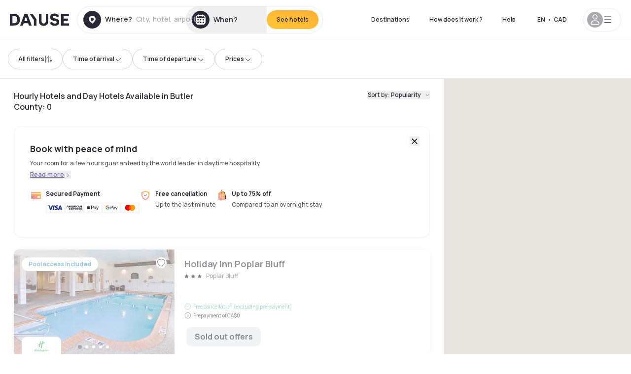

--- FILE ---
content_type: text/html; charset=utf-8
request_url: https://ca.dayuse.com/s/united-states/missouri/butler-county
body_size: 57862
content:
<!DOCTYPE html><html translate="no" lang="en-CA"><head><meta charSet="utf-8" data-next-head=""/><meta name="viewport" content="width=device-width" data-next-head=""/><script data-next-head="">
          var kameleoonLoadingTimeout = 1000;
          window.kameleoonQueue = window.kameleoonQueue || [];
          window.kameleoonStartLoadTime =  Date.now() - performance.now();
          if (!document.getElementById("kameleoonLoadingStyleSheet") && !window.kameleoonDisplayPageTimeOut)
          {
              var kameleoonS = document.getElementsByTagName("script")[0];
              var kameleoonCc = "* { visibility: hidden !important; background-image: none !important; }";
              var kameleoonStn = document.createElement("style");
              kameleoonStn.type = "text/css";
              kameleoonStn.id = "kameleoonLoadingStyleSheet";
              if (kameleoonStn.styleSheet)
              {
                  kameleoonStn.styleSheet.cssText = kameleoonCc;
              }
                  else
              {
                  kameleoonStn.appendChild(document.createTextNode(kameleoonCc));
              }
              kameleoonS.parentNode.insertBefore(kameleoonStn, kameleoonS);
              window.kameleoonDisplayPage = function(fromEngine)
                  {
                      if (!fromEngine)
                      {
                          window.kameleoonTimeout = true;
                      }
                      if (kameleoonStn.parentNode)
                      {
                          kameleoonStn.parentNode.removeChild(kameleoonStn);
                      }
                  };
              window.kameleoonDisplayPageTimeOut = window.setTimeout(window.kameleoonDisplayPage, kameleoonLoadingTimeout);
          }</script><script type="text/javascript" src="/enkoleoma.js" async="" data-next-head=""></script><script data-next-head="">
              (function(w,d,s,l,i){w[l]=w[l]||[];w[l].push({'gtm.start':
              new Date().getTime(),event:'gtm.js'});var f=d.getElementsByTagName(s)[0],
              j=d.createElement(s),dl=l!='dataLayer'?'&l='+l:'';j.async=true;j.src=
              'https://sgtm.dayuse.com/tms?id='+i+dl;f.parentNode.insertBefore(j,f);
              })(window,document,'script','dataLayer', 'GTM-PFRJSLZ');
              </script><title data-next-head="">Hourly and Day Hotels from $75 in Butler County | Dayuse </title><meta name="robots" content="index,follow" data-next-head=""/><meta name="description" content="Dayuse: beautiful hotels, privacy guaranteed. Book day rooms for a few hours in Butler County and save up to 75% compared to the overnight. No credit card required and free cancellation. " data-next-head=""/><link rel="alternate" hrefLang="fr-FR" href="https://www.dayuse.fr/s/united-states/missouri/butler-county" data-next-head=""/><link rel="alternate" hrefLang="en-GB" href="https://www.dayuse.co.uk/s/united-states/missouri/butler-county" data-next-head=""/><link rel="alternate" hrefLang="it-IT" href="https://www.dayuse-hotels.it/s/united-states/missouri/butler-county" data-next-head=""/><link rel="alternate" hrefLang="es-ES" href="https://www.dayuse.es/s/united-states/missouri/butler-county" data-next-head=""/><link rel="alternate" hrefLang="de-DE" href="https://www.dayuse.de/s/united-states/missouri/butler-county" data-next-head=""/><link rel="alternate" hrefLang="fr-BE" href="https://www.dayuse.be/s/united-states/missouri/butler-county" data-next-head=""/><link rel="alternate" hrefLang="nl-BE" href="https://nl.dayuse.be/s/united-states/missouri/butler-county" data-next-head=""/><link rel="alternate" hrefLang="fr-CH" href="https://www.dayuse.ch/s/united-states/missouri/butler-county" data-next-head=""/><link rel="alternate" hrefLang="de-CH" href="https://de.dayuse.ch/s/united-states/missouri/butler-county" data-next-head=""/><link rel="alternate" hrefLang="pt-BR" href="https://www.dayuse.net.br/s/united-states/missouri/butler-county" data-next-head=""/><link rel="alternate" hrefLang="pt-PT" href="https://pt.dayuse.com/s/united-states/missouri/butler-county" data-next-head=""/><link rel="alternate" hrefLang="nl-NL" href="https://www.dayuse.nl/s/united-states/missouri/butler-county" data-next-head=""/><link rel="alternate" hrefLang="de-AT" href="https://www.dayuse.at/s/united-states/missouri/butler-county" data-next-head=""/><link rel="alternate" hrefLang="en-AU" href="https://au.dayuse.com/s/united-states/missouri/butler-county" data-next-head=""/><link rel="alternate" hrefLang="en-IE" href="https://www.dayuse.ie/s/united-states/missouri/butler-county" data-next-head=""/><link rel="alternate" hrefLang="zh-HK" href="https://www.dayuse.com.hk/s/united-states/missouri/butler-county" data-next-head=""/><link rel="alternate" hrefLang="en-HK" href="https://en.dayuse.com.hk/s/united-states/missouri/butler-county" data-next-head=""/><link rel="alternate" hrefLang="en-AE" href="https://www.dayuse.ae/s/united-states/missouri/butler-county" data-next-head=""/><link rel="alternate" hrefLang="en-QA" href="https://qa.dayuse.com/s/united-states/missouri/butler-county" data-next-head=""/><link rel="alternate" hrefLang="en-BH" href="https://bh.dayuse.com/s/united-states/missouri/butler-county" data-next-head=""/><link rel="alternate" hrefLang="en-CA" href="https://ca.dayuse.com/s/united-states/missouri/butler-county" data-next-head=""/><link rel="alternate" hrefLang="en-SG" href="https://www.dayuse.sg/s/united-states/missouri/butler-county" data-next-head=""/><link rel="alternate" hrefLang="en-SE" href="https://www.dayuse.se/s/united-states/missouri/butler-county" data-next-head=""/><link rel="alternate" hrefLang="en-TH" href="https://th.dayuse.com/s/united-states/missouri/butler-county" data-next-head=""/><link rel="alternate" hrefLang="ko-KR" href="https://kr.dayuse.com/s/united-states/missouri/butler-county" data-next-head=""/><link rel="alternate" hrefLang="en-NZ" href="https://nz.dayuse.com/s/united-states/missouri/butler-county" data-next-head=""/><link rel="alternate" hrefLang="en-US" href="https://www.dayuse.com/s/united-states/missouri/butler-county" data-next-head=""/><link rel="alternate" hrefLang="en" href="https://www.dayuse.com/s/united-states/missouri/butler-county" data-next-head=""/><link rel="alternate" hrefLang="fr" href="https://www.dayuse.fr/s/united-states/missouri/butler-county" data-next-head=""/><link rel="alternate" hrefLang="de" href="https://www.dayuse.de/s/united-states/missouri/butler-county" data-next-head=""/><link rel="alternate" hrefLang="es" href="https://www.dayuse.es/s/united-states/missouri/butler-county" data-next-head=""/><link rel="alternate" hrefLang="it" href="https://www.dayuse-hotels.it/s/united-states/missouri/butler-county" data-next-head=""/><link rel="alternate" hrefLang="nl" href="https://www.dayuse.nl/s/united-states/missouri/butler-county" data-next-head=""/><link rel="alternate" hrefLang="pt" href="https://pt.dayuse.com/s/united-states/missouri/butler-county" data-next-head=""/><link rel="alternate" hrefLang="zh" href="https://www.dayuse.com.hk/s/united-states/missouri/butler-county" data-next-head=""/><link rel="alternate" hrefLang="ko" href="https://kr.dayuse.com/s/united-states/missouri/butler-county" data-next-head=""/><link rel="alternate" hrefLang="zh-CN" href="https://cn.dayuse.com/s/united-states/missouri/butler-county" data-next-head=""/><link rel="alternate" hrefLang="ja-JP" href="https://jp.dayuse.com/s/united-states/missouri/butler-county" data-next-head=""/><link rel="alternate" hrefLang="en-IN" href="https://in.dayuse.com/s/united-states/missouri/butler-county" data-next-head=""/><link rel="alternate" hrefLang="el-GR" href="https://gr.dayuse.com/s/united-states/missouri/butler-county" data-next-head=""/><link rel="alternate" hrefLang="es-MX" href="https://mx.dayuse.com/s/united-states/missouri/butler-county" data-next-head=""/><link rel="alternate" hrefLang="tr-TR" href="https://tr.dayuse.com/s/united-states/missouri/butler-county" data-next-head=""/><link rel="alternate" hrefLang="vi-VN" href="https://vn.dayuse.com/s/united-states/missouri/butler-county" data-next-head=""/><link rel="alternate" hrefLang="id-ID" href="https://id.dayuse.com/s/united-states/missouri/butler-county" data-next-head=""/><link rel="alternate" hrefLang="pl-PL" href="https://pl.dayuse.com/s/united-states/missouri/butler-county" data-next-head=""/><link rel="alternate" hrefLang="en-MY" href="https://my.dayuse.com/s/united-states/missouri/butler-county" data-next-head=""/><link rel="alternate" hrefLang="en-PH" href="https://ph.dayuse.com/s/united-states/missouri/butler-county" data-next-head=""/><link rel="alternate" hrefLang="es-AR" href="https://ar.dayuse.com/s/united-states/missouri/butler-county" data-next-head=""/><link rel="alternate" hrefLang="en-ZA" href="https://za.dayuse.com/s/united-states/missouri/butler-county" data-next-head=""/><link rel="alternate" hrefLang="no-NO" href="https://no.dayuse.com/s/united-states/missouri/butler-county" data-next-head=""/><link rel="alternate" hrefLang="ro-RO" href="https://ro.dayuse.com/s/united-states/missouri/butler-county" data-next-head=""/><link rel="alternate" hrefLang="da-DK" href="https://dk.dayuse.com/s/united-states/missouri/butler-county" data-next-head=""/><link rel="alternate" hrefLang="bg-BG" href="https://bg.dayuse.com/s/united-states/missouri/butler-county" data-next-head=""/><link rel="alternate" hrefLang="fi-FI" href="https://fi.dayuse.com/s/united-states/missouri/butler-county" data-next-head=""/><link rel="alternate" hrefLang="hr-HR" href="https://hr.dayuse.com/s/united-states/missouri/butler-county" data-next-head=""/><link rel="alternate" hrefLang="hu-HU" href="https://hu.dayuse.com/s/united-states/missouri/butler-county" data-next-head=""/><link rel="alternate" hrefLang="es-CL" href="https://cl.dayuse.com/s/united-states/missouri/butler-county" data-next-head=""/><link rel="alternate" hrefLang="sk-SK" href="https://sk.dayuse.com/s/united-states/missouri/butler-county" data-next-head=""/><link rel="alternate" hrefLang="es-EC" href="https://ec.dayuse.com/s/united-states/missouri/butler-county" data-next-head=""/><link rel="alternate" hrefLang="es-CR" href="https://cr.dayuse.com/s/united-states/missouri/butler-county" data-next-head=""/><link rel="alternate" hrefLang="es-CO" href="https://co.dayuse.com/s/united-states/missouri/butler-county" data-next-head=""/><meta property="og:title" content="Hourly and Day Hotels from $75 in Butler County | Dayuse " data-next-head=""/><meta property="og:description" content="Dayuse: beautiful hotels, privacy guaranteed. Book day rooms for a few hours in Butler County and save up to 75% compared to the overnight. No credit card required and free cancellation. " data-next-head=""/><link rel="canonical" href="https://ca.dayuse.com/s/united-states/missouri/butler-county" data-next-head=""/><link rel="alternate" href="/search-page-rss-feed.xml" type="application/rss+xml" data-next-head=""/><script type="application/ld+json" data-next-head="">{"@context":"https://schema.org","@type":"Hotel","aggregateRating":{"@type":"AggregateRating","ratingValue":"4.3","reviewCount":"2149"},"name":"Dayuse","url":"https://www.dayuse.com","sameAs":["https://www.linkedin.com/company/dayuse-hotels","https://www.facebook.com/dayusecom","https://x.com/dayuse_en","https://www.instagram.com/dayuse/","https://www.youtube.com/@Dayuse"],"address":{"@type":"PostalAddress","streetAddress":"1200 Brickell Avenue","addressLocality":"Miami","addressRegion":"FL","postalCode":"33131","addressCountry":"US"},"location":[{"@type":"Place","address":{"@type":"PostalAddress","streetAddress":"1200 Brickell Avenue","addressLocality":"Miami","addressRegion":"FL","postalCode":"33131","addressCountry":"US"}},{"@type":"Place","address":{"@type":"PostalAddress","streetAddress":"6 Bd Poissonnière","postalCode":"75009","addressLocality":"Paris","addressCountry":"FR"}}],"contactPoint":[{"@type":"ContactPoint","telephone":"+1-929-284-2269","contactType":"customer service","areaServed":"US","availableLanguage":["English","Spanish","French"]},{"@type":"ContactPoint","telephone":"+33-1-76-36-05-96","contactType":"customer service","areaServed":"FR","availableLanguage":["French","English"]},{"@type":"ContactPoint","telephone":"+39-06-9450-3490","contactType":"customer service","areaServed":"IT","availableLanguage":["Italian","English"]},{"@type":"ContactPoint","telephone":"+44-20-4571-4354","contactType":"customer service","areaServed":"UK","availableLanguage":["English"]},{"@type":"ContactPoint","telephone":"+49-800-724-5975","contactType":"customer service","areaServed":"DE","availableLanguage":["German","English"]},{"@type":"ContactPoint","telephone":"+1-438-238-2481","contactType":"customer service","areaServed":"CA","availableLanguage":["English","French"]},{"@type":"ContactPoint","telephone":"+34-518-90-0594","contactType":"customer service","areaServed":"ES","availableLanguage":["Spanish","English"]},{"@type":"ContactPoint","telephone":"+31-85-107-0143","contactType":"customer service","areaServed":"NL","availableLanguage":["English","Ducth"]},{"@type":"ContactPoint","telephone":"+55-11-43803483","contactType":"customer service","areaServed":"BR","availableLanguage":["Portuguese","English"]}]}</script><link rel="preload" as="image" imageSrcSet="/_next/image?url=https%3A%2F%2Fstatic.dayuse.com%2Fhotels%2F14176%2F05cd4b3605fb6941ac9e4003faa6078d-holiday-inn-poplar-bluff.jpeg&amp;w=450&amp;q=75 450w, /_next/image?url=https%3A%2F%2Fstatic.dayuse.com%2Fhotels%2F14176%2F05cd4b3605fb6941ac9e4003faa6078d-holiday-inn-poplar-bluff.jpeg&amp;w=640&amp;q=75 640w, /_next/image?url=https%3A%2F%2Fstatic.dayuse.com%2Fhotels%2F14176%2F05cd4b3605fb6941ac9e4003faa6078d-holiday-inn-poplar-bluff.jpeg&amp;w=750&amp;q=75 750w, /_next/image?url=https%3A%2F%2Fstatic.dayuse.com%2Fhotels%2F14176%2F05cd4b3605fb6941ac9e4003faa6078d-holiday-inn-poplar-bluff.jpeg&amp;w=828&amp;q=75 828w, /_next/image?url=https%3A%2F%2Fstatic.dayuse.com%2Fhotels%2F14176%2F05cd4b3605fb6941ac9e4003faa6078d-holiday-inn-poplar-bluff.jpeg&amp;w=1080&amp;q=75 1080w, /_next/image?url=https%3A%2F%2Fstatic.dayuse.com%2Fhotels%2F14176%2F05cd4b3605fb6941ac9e4003faa6078d-holiday-inn-poplar-bluff.jpeg&amp;w=1200&amp;q=75 1200w, /_next/image?url=https%3A%2F%2Fstatic.dayuse.com%2Fhotels%2F14176%2F05cd4b3605fb6941ac9e4003faa6078d-holiday-inn-poplar-bluff.jpeg&amp;w=1400&amp;q=75 1400w, /_next/image?url=https%3A%2F%2Fstatic.dayuse.com%2Fhotels%2F14176%2F05cd4b3605fb6941ac9e4003faa6078d-holiday-inn-poplar-bluff.jpeg&amp;w=1920&amp;q=75 1920w, /_next/image?url=https%3A%2F%2Fstatic.dayuse.com%2Fhotels%2F14176%2F05cd4b3605fb6941ac9e4003faa6078d-holiday-inn-poplar-bluff.jpeg&amp;w=2048&amp;q=75 2048w, /_next/image?url=https%3A%2F%2Fstatic.dayuse.com%2Fhotels%2F14176%2F05cd4b3605fb6941ac9e4003faa6078d-holiday-inn-poplar-bluff.jpeg&amp;w=3840&amp;q=75 3840w" imageSizes="(min-width:768px) 420px, 100vw" data-next-head=""/><link rel="preload" as="image" imageSrcSet="/_next/image?url=https%3A%2F%2Fstatic.dayuse.com%2Fhotels%2F14176%2Fe4c2dc84e1257b94ece128339c904273-holiday-inn-poplar-bluff.jpeg&amp;w=450&amp;q=75 450w, /_next/image?url=https%3A%2F%2Fstatic.dayuse.com%2Fhotels%2F14176%2Fe4c2dc84e1257b94ece128339c904273-holiday-inn-poplar-bluff.jpeg&amp;w=640&amp;q=75 640w, /_next/image?url=https%3A%2F%2Fstatic.dayuse.com%2Fhotels%2F14176%2Fe4c2dc84e1257b94ece128339c904273-holiday-inn-poplar-bluff.jpeg&amp;w=750&amp;q=75 750w, /_next/image?url=https%3A%2F%2Fstatic.dayuse.com%2Fhotels%2F14176%2Fe4c2dc84e1257b94ece128339c904273-holiday-inn-poplar-bluff.jpeg&amp;w=828&amp;q=75 828w, /_next/image?url=https%3A%2F%2Fstatic.dayuse.com%2Fhotels%2F14176%2Fe4c2dc84e1257b94ece128339c904273-holiday-inn-poplar-bluff.jpeg&amp;w=1080&amp;q=75 1080w, /_next/image?url=https%3A%2F%2Fstatic.dayuse.com%2Fhotels%2F14176%2Fe4c2dc84e1257b94ece128339c904273-holiday-inn-poplar-bluff.jpeg&amp;w=1200&amp;q=75 1200w, /_next/image?url=https%3A%2F%2Fstatic.dayuse.com%2Fhotels%2F14176%2Fe4c2dc84e1257b94ece128339c904273-holiday-inn-poplar-bluff.jpeg&amp;w=1400&amp;q=75 1400w, /_next/image?url=https%3A%2F%2Fstatic.dayuse.com%2Fhotels%2F14176%2Fe4c2dc84e1257b94ece128339c904273-holiday-inn-poplar-bluff.jpeg&amp;w=1920&amp;q=75 1920w, /_next/image?url=https%3A%2F%2Fstatic.dayuse.com%2Fhotels%2F14176%2Fe4c2dc84e1257b94ece128339c904273-holiday-inn-poplar-bluff.jpeg&amp;w=2048&amp;q=75 2048w, /_next/image?url=https%3A%2F%2Fstatic.dayuse.com%2Fhotels%2F14176%2Fe4c2dc84e1257b94ece128339c904273-holiday-inn-poplar-bluff.jpeg&amp;w=3840&amp;q=75 3840w" imageSizes="(min-width:768px) 420px, 100vw" data-next-head=""/><link rel="preconnect" href="https://fonts.googleapis.com"/><link rel="preconnect" href="https://fonts.gstatic.com"/><link href="https://fonts.googleapis.com/css2?family=Manrope:wght@200;300;400;500;600;700;800&amp;display=swap" rel="stylesheet"/><link rel="shortcut icon" type="image/png" sizes="192x192" href="/android-chrome-192x192.png"/><link rel="apple-touch-icon" type="image/png" sizes="192x192" href="/apple-touch-icon.png"/><link rel="preload" href="/_next/static/css/3eae8012071fbcd5.css?dpl=dpl_2NgZQujz4bfhkMNzE9E4cDaSqVRj" as="style" crossorigin="anonymous"/><link rel="stylesheet" href="/_next/static/css/3eae8012071fbcd5.css?dpl=dpl_2NgZQujz4bfhkMNzE9E4cDaSqVRj" crossorigin="anonymous" data-n-g=""/><link rel="preload" href="/_next/static/css/a51740f23892ad37.css?dpl=dpl_2NgZQujz4bfhkMNzE9E4cDaSqVRj" as="style" crossorigin="anonymous"/><link rel="stylesheet" href="/_next/static/css/a51740f23892ad37.css?dpl=dpl_2NgZQujz4bfhkMNzE9E4cDaSqVRj" crossorigin="anonymous" data-n-p=""/><link rel="preload" href="/_next/static/css/4cd358ba8304893d.css?dpl=dpl_2NgZQujz4bfhkMNzE9E4cDaSqVRj" as="style" crossorigin="anonymous"/><link rel="stylesheet" href="/_next/static/css/4cd358ba8304893d.css?dpl=dpl_2NgZQujz4bfhkMNzE9E4cDaSqVRj" crossorigin="anonymous" data-n-p=""/><link rel="preload" href="/_next/static/css/850d8be36d8d6fe5.css?dpl=dpl_2NgZQujz4bfhkMNzE9E4cDaSqVRj" as="style" crossorigin="anonymous"/><link rel="stylesheet" href="/_next/static/css/850d8be36d8d6fe5.css?dpl=dpl_2NgZQujz4bfhkMNzE9E4cDaSqVRj" crossorigin="anonymous" data-n-p=""/><noscript data-n-css=""></noscript><script defer="" crossorigin="anonymous" nomodule="" src="/_next/static/chunks/polyfills-42372ed130431b0a.js?dpl=dpl_2NgZQujz4bfhkMNzE9E4cDaSqVRj"></script><script src="/_next/static/chunks/webpack-7639fd40dcf7b3fd.js?dpl=dpl_2NgZQujz4bfhkMNzE9E4cDaSqVRj" defer="" crossorigin="anonymous"></script><script src="/_next/static/chunks/framework-97fdf35f827e082a.js?dpl=dpl_2NgZQujz4bfhkMNzE9E4cDaSqVRj" defer="" crossorigin="anonymous"></script><script src="/_next/static/chunks/main-5b51d4ffcd8516a8.js?dpl=dpl_2NgZQujz4bfhkMNzE9E4cDaSqVRj" defer="" crossorigin="anonymous"></script><script src="/_next/static/chunks/pages/_app-b7f83003a837f749.js?dpl=dpl_2NgZQujz4bfhkMNzE9E4cDaSqVRj" defer="" crossorigin="anonymous"></script><script src="/_next/static/chunks/0bd2f4cc-53a38b2c46e550c3.js?dpl=dpl_2NgZQujz4bfhkMNzE9E4cDaSqVRj" defer="" crossorigin="anonymous"></script><script src="/_next/static/chunks/50d3ae47-34e18f1e0b1c5acf.js?dpl=dpl_2NgZQujz4bfhkMNzE9E4cDaSqVRj" defer="" crossorigin="anonymous"></script><script src="/_next/static/chunks/9069-6462aaf8c4a28e4c.js?dpl=dpl_2NgZQujz4bfhkMNzE9E4cDaSqVRj" defer="" crossorigin="anonymous"></script><script src="/_next/static/chunks/8863-fb241e65101184a5.js?dpl=dpl_2NgZQujz4bfhkMNzE9E4cDaSqVRj" defer="" crossorigin="anonymous"></script><script src="/_next/static/chunks/477-72b76de0d05e6ee8.js?dpl=dpl_2NgZQujz4bfhkMNzE9E4cDaSqVRj" defer="" crossorigin="anonymous"></script><script src="/_next/static/chunks/6171-db65971239a06ceb.js?dpl=dpl_2NgZQujz4bfhkMNzE9E4cDaSqVRj" defer="" crossorigin="anonymous"></script><script src="/_next/static/chunks/423-ff24dd5611ce3385.js?dpl=dpl_2NgZQujz4bfhkMNzE9E4cDaSqVRj" defer="" crossorigin="anonymous"></script><script src="/_next/static/chunks/389-8f88a646bf6ad0a5.js?dpl=dpl_2NgZQujz4bfhkMNzE9E4cDaSqVRj" defer="" crossorigin="anonymous"></script><script src="/_next/static/chunks/4440-dbfd1004ecde1aec.js?dpl=dpl_2NgZQujz4bfhkMNzE9E4cDaSqVRj" defer="" crossorigin="anonymous"></script><script src="/_next/static/chunks/5356-11f05466b00cb472.js?dpl=dpl_2NgZQujz4bfhkMNzE9E4cDaSqVRj" defer="" crossorigin="anonymous"></script><script src="/_next/static/chunks/8093-5bc560346021f2d9.js?dpl=dpl_2NgZQujz4bfhkMNzE9E4cDaSqVRj" defer="" crossorigin="anonymous"></script><script src="/_next/static/chunks/4824-5867299315786c52.js?dpl=dpl_2NgZQujz4bfhkMNzE9E4cDaSqVRj" defer="" crossorigin="anonymous"></script><script src="/_next/static/chunks/2102-a10a46a9200d4f8a.js?dpl=dpl_2NgZQujz4bfhkMNzE9E4cDaSqVRj" defer="" crossorigin="anonymous"></script><script src="/_next/static/chunks/3595-ba3b881ddbb84b77.js?dpl=dpl_2NgZQujz4bfhkMNzE9E4cDaSqVRj" defer="" crossorigin="anonymous"></script><script src="/_next/static/chunks/4380-2f5b9ec8565da417.js?dpl=dpl_2NgZQujz4bfhkMNzE9E4cDaSqVRj" defer="" crossorigin="anonymous"></script><script src="/_next/static/chunks/4875-a96f8f2b7128f7a5.js?dpl=dpl_2NgZQujz4bfhkMNzE9E4cDaSqVRj" defer="" crossorigin="anonymous"></script><script src="/_next/static/chunks/7055-34cac93716d26013.js?dpl=dpl_2NgZQujz4bfhkMNzE9E4cDaSqVRj" defer="" crossorigin="anonymous"></script><script src="/_next/static/chunks/8136-08cce8b5a320c3f9.js?dpl=dpl_2NgZQujz4bfhkMNzE9E4cDaSqVRj" defer="" crossorigin="anonymous"></script><script src="/_next/static/chunks/5494-5a3470fc1857d2b9.js?dpl=dpl_2NgZQujz4bfhkMNzE9E4cDaSqVRj" defer="" crossorigin="anonymous"></script><script src="/_next/static/chunks/4644-77bc1fee990bc62c.js?dpl=dpl_2NgZQujz4bfhkMNzE9E4cDaSqVRj" defer="" crossorigin="anonymous"></script><script src="/_next/static/chunks/7503-62f3371b5f2f6438.js?dpl=dpl_2NgZQujz4bfhkMNzE9E4cDaSqVRj" defer="" crossorigin="anonymous"></script><script src="/_next/static/chunks/1472-e3020086242628b7.js?dpl=dpl_2NgZQujz4bfhkMNzE9E4cDaSqVRj" defer="" crossorigin="anonymous"></script><script src="/_next/static/chunks/8996-2283f5befed587b3.js?dpl=dpl_2NgZQujz4bfhkMNzE9E4cDaSqVRj" defer="" crossorigin="anonymous"></script><script src="/_next/static/chunks/4523-b7d3adb981265b28.js?dpl=dpl_2NgZQujz4bfhkMNzE9E4cDaSqVRj" defer="" crossorigin="anonymous"></script><script src="/_next/static/chunks/6387-10f42e68620bb0a3.js?dpl=dpl_2NgZQujz4bfhkMNzE9E4cDaSqVRj" defer="" crossorigin="anonymous"></script><script src="/_next/static/chunks/9339-f3ee0c0554390727.js?dpl=dpl_2NgZQujz4bfhkMNzE9E4cDaSqVRj" defer="" crossorigin="anonymous"></script><script src="/_next/static/chunks/6707-bd74b7052bb46446.js?dpl=dpl_2NgZQujz4bfhkMNzE9E4cDaSqVRj" defer="" crossorigin="anonymous"></script><script src="/_next/static/chunks/5370-0addc4db08de8042.js?dpl=dpl_2NgZQujz4bfhkMNzE9E4cDaSqVRj" defer="" crossorigin="anonymous"></script><script src="/_next/static/chunks/806-701dc82ed4961be0.js?dpl=dpl_2NgZQujz4bfhkMNzE9E4cDaSqVRj" defer="" crossorigin="anonymous"></script><script src="/_next/static/chunks/pages/s/%5B%5B...slug%5D%5D-68d4c7c0352e083f.js?dpl=dpl_2NgZQujz4bfhkMNzE9E4cDaSqVRj" defer="" crossorigin="anonymous"></script><script src="/_next/static/8a_bMFzDgd6MIzVx0NUuw/_buildManifest.js?dpl=dpl_2NgZQujz4bfhkMNzE9E4cDaSqVRj" defer="" crossorigin="anonymous"></script><script src="/_next/static/8a_bMFzDgd6MIzVx0NUuw/_ssgManifest.js?dpl=dpl_2NgZQujz4bfhkMNzE9E4cDaSqVRj" defer="" crossorigin="anonymous"></script><meta name="sentry-trace" content="35daa16cf5462347db023637bf9e2723-e0bfcfd3632bc794"/><meta name="baggage" content="sentry-environment=vercel-production,sentry-release=0a4e61ed88cad8bbed01cc5728710051d2faf39b,sentry-public_key=4eb25b5132264c159f2b2a90f04c7f74,sentry-trace_id=35daa16cf5462347db023637bf9e2723"/></head><body><noscript></noscript><div id="__next"><div><div class="sticky top-0 z-30 hidden md:block"></div><header class="z-40 h-20 left-0 right-0 top-0 sticky md:block hidden border-b"><div class="flex items-center justify-between h-full px-5"><div class="flex flex-1 items-center justify-between md:justify-start"><div class="flex"><div class="block md:hidden text-shadow-black"><div class="flex items-center h-full"><svg class="h-6 w-6 mr-4" type="button" aria-haspopup="dialog" aria-expanded="false" aria-controls="radix-:R1b66:" data-state="closed"><use href="/common-icons-1764665529445.sprite.svg#menu"></use></svg></div></div><a class="mr-4 text-shadow-black" href="/"><span class="sr-only">Dayuse</span><svg data-name="Layer 1" xmlns="http://www.w3.org/2000/svg" viewBox="0 0 481.62 100" width="120" height="30" fill="currentColor"><path d="M481.62 97.76v-18.1H437.3V58.77h35.49v-18H437.3V20.2h43.76V2.1h-64.93v95.66zm-156-22.16c6 15.42 20.9 24.26 40.68 24.26 22.2 0 35.7-11.36 35.7-30.29 0-14.59-8.84-24.69-28.19-28.48l-13.51-2.66c-7.85-1.54-11.78-5.19-11.78-10 0-6.73 5.61-10.66 15-10.66s16.27 4.77 20.34 13.33L401 21.74C395.93 8.13 382 0 363.39 0c-21.6 0-35.76 10.8-35.76 29.87 0 14.73 9.11 24.27 27.2 27.77l13.61 2.67C376.85 62 381.06 65.5 381.06 71c0 7-5.61 11.08-14.86 11.08-10.66 0-18.1-5.75-23-16.27zM275.17 100C298.73 100 313 86.4 313 62.55V2.1h-20v59.47c0 12.62-6.59 19.5-17.39 19.5s-17.39-6.88-17.39-19.5V2.1H237v60.45C237 86.4 251.47 100 275.17 100M160.73 2.1l34.64 50.35v45.31h21.18V47L185.69 2.1zM130.43 24l12.77 37.71h-25.53zm47.13 73.78L142.64 2.1h-24.13L83.59 97.76h21.88l6.17-18.24h37.59l6.17 18.24zM21.18 20.34H32c18.51 0 28.47 10.52 28.47 29.59S50.49 79.52 32 79.52H21.18zm11.36 77.42c32 0 49.51-17 49.51-47.83S64.52 2.1 32.54 2.1H0v95.66z"></path></svg></a></div><div class=""><div class="lg:mt-0 flex flex-wrap h-14 flex-1 rounded-full"><div class="flex items-center justify-between overflow-hidden rounded-full w-full border border-shadow-black-10"><div class="flex py-2 md:py-0 h-full"><div><div class="rounded-full md:flex items-center h-full md:pl-3 hover:cursor-pointer focus:cursor-text md:hover:bg-shadow-black-10"><div class="relative hidden md:flex items-center pr-3 font-medium"><svg class="shrink-0 text-shadow-black size-9"><use href="/common-icons-1764665529445.sprite.svg#solid-circle-place"></use></svg><div class="relative w-full"><div class="body3 focus absolute pointer-events-none whitespace-nowrap inset-0 flex items-center px-2 truncate">Where?<span class="body3 text-shadow-black-40 ml-2 truncate">City, hotel, airport...</span></div><input type="text" class="focus focus:outline-none pl-2 pr-4 truncate lg:w-40 w-full bg-transparent md:focus:bg-white hover:cursor-pointer focus:cursor-text" autoComplete="off" value=""/></div></div></div><div class="md:hidden flex items-center h-full w-full px-3 font-semibold cursor-pointer"><svg class="size-6 text-gray-500 mr-3"><use href="/common-icons-1764665529445.sprite.svg#search"></use></svg>Look for a daytime hotel</div></div><div class="flex rounded-full abtest-calendar abtest-off hover:bg-shadow-black-10"><div class="cursor-pointer"><button type="button" class="hidden md:flex items-center px-3 space-x-2 rounded-full h-full md:pr-3 md:rounded-r-none"><svg class="h-9 w-9 fill-current text-shadow-black"><use href="/common-icons-1764665529445.sprite.svg#solid-circle-calendar"></use></svg><span class="body3 focus w-24 focus:outline-none text-left whitespace-nowrap truncate">When?</span></button></div><div class="hidden h-full md:rounded-r-full md:flex py-2 mr-2"><button class="flex justify-center select-none items-center rounded-full text-shadow-black bg-gradient-to-bl from-[#FFAF36] to-sunshine-yellow cursor-pointer whitespace-nowrap active:bg-sunshine-yellow active:bg-none hover:bg-[#FFAF36] hover:bg-none disabled:bg-shadow-black-40 disabled:bg-none disabled:text-white disabled:cursor-default text-button-sm py-3 px-5" type="submit"><span>See hotels</span></button></div></div></div></div></div></div></div><div class="hidden lg:flex items-center"><button class="inline-flex items-center justify-center gap-2 whitespace-nowrap rounded-full transition-colors focus-visible:outline-none focus-visible:ring-2 focus-visible:ring-offset-2 focus-visible:ring-black disabled:pointer-events-none disabled:opacity-50 [&amp;_svg]:pointer-events-none [&amp;_svg]:size-4 [&amp;_svg]:shrink-0 bg-transparent hover:bg-[#F8F7FB] active:bg-[#E9E9F3] focus:bg-white/25 disabled:bg-shadow-black-20 ds-text-button-sm py-3 px-5 h-[42px] text-shadow-black" type="button" aria-haspopup="dialog" aria-expanded="false" aria-controls="radix-:Rd66:" data-state="closed">Destinations</button><a class="items-center justify-center gap-2 whitespace-nowrap rounded-full transition-colors focus-visible:outline-none focus-visible:ring-2 focus-visible:ring-offset-2 focus-visible:ring-black disabled:pointer-events-none disabled:opacity-50 [&amp;_svg]:pointer-events-none [&amp;_svg]:size-4 [&amp;_svg]:shrink-0 bg-transparent hover:bg-[#F8F7FB] active:bg-[#E9E9F3] focus:bg-white/25 text-shadow-black disabled:bg-shadow-black-20 ds-text-button-sm py-3 px-5 h-[42px] xl:flex hidden" href="/how-it-works">How does it work ?</a><a href="https://support.dayuse.com/hc/en-us" class="items-center justify-center gap-2 whitespace-nowrap rounded-full transition-colors focus-visible:outline-none focus-visible:ring-2 focus-visible:ring-offset-2 focus-visible:ring-black disabled:pointer-events-none disabled:opacity-50 [&amp;_svg]:pointer-events-none [&amp;_svg]:size-4 [&amp;_svg]:shrink-0 bg-transparent hover:bg-[#F8F7FB] active:bg-[#E9E9F3] focus:bg-white/25 text-shadow-black disabled:bg-shadow-black-20 ds-text-button-sm py-3 px-5 h-[42px] xl:flex hidden">Help</a><button class="items-center justify-center gap-2 whitespace-nowrap rounded-full transition-colors focus-visible:outline-none focus-visible:ring-2 focus-visible:ring-offset-2 focus-visible:ring-black disabled:pointer-events-none disabled:opacity-50 [&amp;_svg]:pointer-events-none [&amp;_svg]:size-4 [&amp;_svg]:shrink-0 bg-transparent hover:bg-[#F8F7FB] active:bg-[#E9E9F3] focus:bg-white/25 text-shadow-black disabled:bg-shadow-black-20 ds-text-button-sm py-3 px-5 h-[42px] hidden">(438) 238-2481</button><div class="pr-2"><button class="inline-flex items-center justify-center gap-2 whitespace-nowrap rounded-full transition-colors focus-visible:outline-none focus-visible:ring-2 focus-visible:ring-offset-2 focus-visible:ring-black disabled:pointer-events-none disabled:opacity-50 [&amp;_svg]:pointer-events-none [&amp;_svg]:size-4 [&amp;_svg]:shrink-0 bg-transparent hover:bg-[#F8F7FB] active:bg-[#E9E9F3] focus:bg-white/25 text-shadow-black disabled:bg-shadow-black-20 ds-text-button-sm py-3 px-5 h-[42px]" type="button" aria-haspopup="dialog" aria-expanded="false" aria-controls="radix-:R1d66:" data-state="closed"><span class="uppercase mx-1">en</span><span>•</span><span class="mx-1">CAD</span></button></div><button class="bg-white flex gap-3 items-center active:shadow-100 rounded-full h-12 pl-2 pr-4 border border-shadow-black-10 hover:border-shadow-black-80" type="button" id="radix-:R1l66:" aria-haspopup="menu" aria-expanded="false" data-state="closed" data-slot="dropdown-menu-trigger"><span class="h-8 w-8 rounded-full flex items-center justify-center uppercase bg-shadow-black-40"><svg class="h-6 w-6 text-white fill-current"><use href="/common-icons-1764665529445.sprite.svg#user"></use></svg><span class="font-bold"></span></span><svg class="h-5 w-5 text-shadow-black"><use href="/common-icons-1764665529445.sprite.svg#menu"></use></svg></button></div></div></header><script type="application/ld+json">[{"@context":"https://schema.org","@type":"Hotel","@id":"https://ca.dayuse.com/hotels/usa/holiday-inn-poplar-bluff","name":"Holiday Inn Poplar Bluff","url":"https://ca.dayuse.com/hotels/usa/holiday-inn-poplar-bluff","telephone":"(438) 238-2481","priceRange":"Price starts at 0 CAD. We adjust our prices regularly","image":["undefined/_next/image?url=https%3A%2F%2Fstatic.dayuse.com%2Fhotels%2F14176%2F05cd4b3605fb6941ac9e4003faa6078d-holiday-inn-poplar-bluff.jpeg&w=640&q=75","undefined/_next/image?url=https%3A%2F%2Fstatic.dayuse.com%2Fhotels%2F14176%2Fe4c2dc84e1257b94ece128339c904273-holiday-inn-poplar-bluff.jpeg&w=640&q=75","undefined/_next/image?url=https%3A%2F%2Fstatic.dayuse.com%2Fhotels%2F14176%2F7cae15a58c847bb16fa3daad681f3ba8-holiday-inn-poplar-bluff.jpeg&w=640&q=75","undefined/_next/image?url=https%3A%2F%2Fstatic.dayuse.com%2Fhotels%2F14176%2Fff68987bb197212df3ed73b1139766cd-holiday-inn-poplar-bluff.jpeg&w=640&q=75","undefined/_next/image?url=https%3A%2F%2Fstatic.dayuse.com%2Fhotels%2F14176%2Fbd5e4026a100262bbb418513751dfc5c-holiday-inn-poplar-bluff.jpeg&w=640&q=75","undefined/_next/image?url=https%3A%2F%2Fstatic.dayuse.com%2Fhotels%2F14176%2F0afea434a71d9495a8cdff58fcc45201-holiday-inn-poplar-bluff.jpg&w=640&q=75","undefined/_next/image?url=https%3A%2F%2Fstatic.dayuse.com%2Fhotels%2F14176%2F6907a86a77afb1ea17522a9b569d51b4-holiday-inn-poplar-bluff.jpeg&w=640&q=75"],"address":{"@type":"PostalAddress","addressLocality":"Poplar Bluff","addressRegion":""},"geo":{"latitude":"36.787","longitude":"-90.432","@type":"GeoCoordinates"}}]</script><div class="hidden md:flex sticky top-[79px] z-30 h-20 px-4 gap-2 items-center bg-white border-b"><div class="relative"><button class="inline-flex items-center justify-center gap-2 whitespace-nowrap rounded-full transition-colors focus-visible:outline-none focus-visible:ring-2 focus-visible:ring-offset-2 focus-visible:ring-black disabled:pointer-events-none disabled:opacity-50 [&amp;_svg]:pointer-events-none [&amp;_svg]:size-4 [&amp;_svg]:shrink-0 text-shadow-black border border-shadow-black-20 bg-white active:bg-shadow-black-3 active:border-shadow-black hover:bg-shadow-black-3 ds-text-button-sm py-3 px-5 h-[42px]" type="button" aria-haspopup="dialog" aria-expanded="false" aria-controls="radix-:R26a6:" data-state="closed"><span class="">All filters</span><svg><use href="/common-icons-1764665529445.sprite.svg#filter"></use></svg></button></div><button class="inline-flex items-center justify-center gap-2 whitespace-nowrap rounded-full transition-colors focus-visible:outline-none focus-visible:ring-2 focus-visible:ring-offset-2 focus-visible:ring-black disabled:pointer-events-none disabled:opacity-50 [&amp;_svg]:pointer-events-none [&amp;_svg]:size-4 [&amp;_svg]:shrink-0 text-shadow-black border border-shadow-black-20 bg-white active:bg-shadow-black-3 active:border-shadow-black hover:bg-shadow-black-3 ds-text-button-sm py-3 px-5 h-[42px] data-[state=open]:outline data-[state=open]:outline-1 data-[state=open]:outline-offset-1 data-[state=open]:border-purple-dawn data-[state=open]:bg-pale-pink-10" type="button" aria-haspopup="dialog" aria-expanded="false" aria-controls="radix-:Raa6:" data-state="closed">Time of arrival<svg><use href="/common-icons-1764665529445.sprite.svg#chevron-down"></use></svg></button><button class="inline-flex items-center justify-center gap-2 whitespace-nowrap rounded-full transition-colors focus-visible:outline-none focus-visible:ring-2 focus-visible:ring-offset-2 focus-visible:ring-black disabled:pointer-events-none disabled:opacity-50 [&amp;_svg]:pointer-events-none [&amp;_svg]:size-4 [&amp;_svg]:shrink-0 text-shadow-black border border-shadow-black-20 bg-white active:bg-shadow-black-3 active:border-shadow-black hover:bg-shadow-black-3 ds-text-button-sm py-3 px-5 h-[42px] data-[state=open]:outline data-[state=open]:outline-1 data-[state=open]:outline-offset-1 data-[state=open]:border-purple-dawn data-[state=open]:bg-pale-pink-10" type="button" aria-haspopup="dialog" aria-expanded="false" aria-controls="radix-:Rea6:" data-state="closed">Time of departure<svg><use href="/common-icons-1764665529445.sprite.svg#chevron-down"></use></svg></button><button class="inline-flex items-center justify-center gap-2 whitespace-nowrap rounded-full transition-colors focus-visible:outline-none focus-visible:ring-2 focus-visible:ring-offset-2 focus-visible:ring-black disabled:pointer-events-none disabled:opacity-50 [&amp;_svg]:pointer-events-none [&amp;_svg]:size-4 [&amp;_svg]:shrink-0 text-shadow-black border border-shadow-black-20 bg-white active:bg-shadow-black-3 active:border-shadow-black hover:bg-shadow-black-3 ds-text-button-sm py-3 px-5 h-[42px] data-[state=open]:outline data-[state=open]:outline-1 data-[state=open]:outline-offset-1 data-[state=open]:border-purple-dawn data-[state=open]:bg-pale-pink-10 data-[abtest-duration-filter=b]:hidden" data-abtest-duration-filter="a" type="button" aria-haspopup="dialog" aria-expanded="false" aria-controls="radix-:Ria6:" data-state="closed">Duration<svg><use href="/common-icons-1764665529445.sprite.svg#chevron-down"></use></svg></button><button class="inline-flex items-center justify-center gap-2 whitespace-nowrap rounded-full transition-colors focus-visible:outline-none focus-visible:ring-2 focus-visible:ring-offset-2 focus-visible:ring-black disabled:pointer-events-none disabled:opacity-50 [&amp;_svg]:pointer-events-none [&amp;_svg]:size-4 [&amp;_svg]:shrink-0 text-shadow-black border border-shadow-black-20 bg-white active:bg-shadow-black-3 active:border-shadow-black hover:bg-shadow-black-3 ds-text-button-sm py-3 px-5 h-[42px] data-[state=open]:outline data-[state=open]:outline-1 data-[state=open]:outline-offset-1 data-[state=open]:border-purple-dawn data-[state=open]:bg-pale-pink-10 data-[abtest-duration-filter=a]:hidden" data-abtest-duration-filter="a" type="button" aria-haspopup="dialog" aria-expanded="false" aria-controls="radix-:Rma6:" data-state="closed">Prices<svg><use href="/common-icons-1764665529445.sprite.svg#chevron-down"></use></svg></button></div><main class="w-full xl:flex"><div class="relative bg-white rounded-t-3xl h-full transition-duration-300 xl:max-w-[900px] max-w-full flex-auto"><div class="fixed -left-2 -right-2 md:hidden z-40 md:shadow-md"><div class="flex items-center justify-between bg-white py-2 ds-container h-16 gap-4"><div class="flex items-center"><div class="flex items-center h-full"><svg class="h-6 w-6 mr-4" type="button" aria-haspopup="dialog" aria-expanded="false" aria-controls="radix-:Rkmq6:" data-state="closed"><use href="/common-icons-1764665529445.sprite.svg#menu"></use></svg></div></div><div class="flex flex-1 min-w-0 h-full rounded-full px-5 md:shadow-lg bg-[#F2F2F3]"><div class="flex items-center flex-1 min-w-0 mx-2 divide-x divide-shadow-black-40"><div class="min-w-0 flex-1"><button class="body4 bold outline-none flex min-w-0 w-full pr-2 text-left"><span class="text-[#898191] truncate">City, hotel, ...</span></button></div><div class="abtest-calendar abtest-off"><button class="whitespace-nowrap pl-3"><span class="body3 whitespace-nowrap">When?</span></button></div></div></div><div class="relative"><button class="inline-flex items-center justify-center gap-2 whitespace-nowrap rounded-full transition-colors focus-visible:outline-none focus-visible:ring-2 focus-visible:ring-offset-2 focus-visible:ring-black disabled:pointer-events-none disabled:opacity-50 [&amp;_svg]:pointer-events-none [&amp;_svg]:size-4 [&amp;_svg]:shrink-0 text-shadow-black bg-white active:bg-shadow-black-3 active:border-shadow-black hover:bg-shadow-black-3 h-9 w-9 border border-shadow-black-20" type="button" aria-haspopup="dialog" aria-expanded="false" aria-controls="radix-:R5kmq6:" data-state="closed"><span class="sr-only">All filters</span><svg><use href="/common-icons-1764665529445.sprite.svg#filter"></use></svg></button></div></div><div class="floating-bar w-full overflow-auto px-4 pt-2 pb-4 flex gap-2 transition-[background] scrollbar-hide"><button class="inline-flex items-center justify-center gap-2 whitespace-nowrap rounded-full transition-colors focus-visible:outline-none focus-visible:ring-2 focus-visible:ring-offset-2 focus-visible:ring-black disabled:pointer-events-none disabled:opacity-50 [&amp;_svg]:pointer-events-none [&amp;_svg]:size-4 [&amp;_svg]:shrink-0 text-shadow-black shadow-100 bg-white active:bg-shadow-black-3 active:border-shadow-black hover:bg-shadow-black-3 ds-text-button-sm py-3 px-5 h-[42px] data-[state=open]:outline data-[state=open]:outline-1 data-[state=open]:outline-offset-1" type="button" aria-haspopup="dialog" aria-expanded="false" aria-controls="radix-:Romq6:" data-state="closed">Time of arrival<svg><use href="/common-icons-1764665529445.sprite.svg#chevron-down"></use></svg></button><button class="inline-flex items-center justify-center gap-2 whitespace-nowrap rounded-full transition-colors focus-visible:outline-none focus-visible:ring-2 focus-visible:ring-offset-2 focus-visible:ring-black disabled:pointer-events-none disabled:opacity-50 [&amp;_svg]:pointer-events-none [&amp;_svg]:size-4 [&amp;_svg]:shrink-0 text-shadow-black shadow-100 bg-white active:bg-shadow-black-3 active:border-shadow-black hover:bg-shadow-black-3 ds-text-button-sm py-3 px-5 h-[42px] data-[state=open]:outline data-[state=open]:outline-1 data-[state=open]:outline-offset-1" type="button" aria-haspopup="dialog" aria-expanded="false" aria-controls="radix-:R18mq6:" data-state="closed">Time of departure<svg><use href="/common-icons-1764665529445.sprite.svg#chevron-down"></use></svg></button><button class="inline-flex items-center justify-center gap-2 whitespace-nowrap rounded-full transition-colors focus-visible:outline-none focus-visible:ring-2 focus-visible:ring-offset-2 focus-visible:ring-black disabled:pointer-events-none disabled:opacity-50 [&amp;_svg]:pointer-events-none [&amp;_svg]:size-4 [&amp;_svg]:shrink-0 text-shadow-black shadow-100 bg-white active:bg-shadow-black-3 active:border-shadow-black hover:bg-shadow-black-3 ds-text-button-sm py-3 px-5 h-[42px] data-[state=open]:outline data-[state=open]:outline-1 data-[state=open]:outline-offset-1 data-[abtest-duration-filter=b]:hidden" data-abtest-duration-filter="a" type="button" aria-haspopup="dialog" aria-expanded="false" aria-controls="radix-:R1omq6:" data-state="closed">Duration<svg><use href="/common-icons-1764665529445.sprite.svg#chevron-down"></use></svg></button><button class="inline-flex items-center justify-center gap-2 whitespace-nowrap rounded-full transition-colors focus-visible:outline-none focus-visible:ring-2 focus-visible:ring-offset-2 focus-visible:ring-black disabled:pointer-events-none disabled:opacity-50 [&amp;_svg]:pointer-events-none [&amp;_svg]:size-4 [&amp;_svg]:shrink-0 text-shadow-black shadow-100 bg-white active:bg-shadow-black-3 active:border-shadow-black hover:bg-shadow-black-3 ds-text-button-sm py-3 px-5 h-[42px] data-[state=open]:outline data-[state=open]:outline-1 data-[state=open]:outline-offset-1 data-[abtest-duration-filter=a]:hidden" data-abtest-duration-filter="a" type="button" aria-haspopup="dialog" aria-expanded="false" aria-controls="radix-:R28mq6:" data-state="closed">Prices<svg><use href="/common-icons-1764665529445.sprite.svg#chevron-down"></use></svg></button></div></div><div class="relative xl:hidden" style="height:40vh;z-index:-1"></div><div class="relative bg-white z-10 rounded-t-3xl" style="transform:translateY(0px)"><div style="touch-action:none" class="flex justify-center py-4 xl:hidden select-none"><span class="block h-1 w-[100px] bg-[#D0CCD3] rounded-full"></span></div><article data-search-type="classic" id="js-search-results" class="bg-white md:pt-6"><div class="flex justify-between md:px-7 px-4 pb-0 md:pb-4 pt-3 md:pt-0 w-full"><div class="flex-inline justify-center md:justify-start title6 w-full text-center md:text-left mb-4 md:mb-0"><h1 class="inline">Hourly Hotels and Day Hotels Available in Butler County</h1><span>:<!-- --> <!-- -->0</span></div><div class="w-full md:block hidden"><div class="relative" id="js-search-sort"><div class="flex justify-end w-full"><button name="sort" class="flex items-center"><div class="body4 mr-1">Sort by<!-- -->:</div><div class="text-button-sm">Popularity</div><svg class="ml-2 size-[10px] -rotate-90"><use href="/common-icons-1764665529445.sprite.svg#chevron-left"></use></svg></button></div></div></div></div><div class="md:hidden flex justify-center mt-2 items-center"><input type="checkbox" class="grid cursor-pointer select-none appearance-none place-content-center rounded-5 border-2 border-shadow-black-20 shrink-0 hover:bg-[rgba(110,105,172,0.1)] hover:ring-4 hover:ring-[rgba(110,105,172,0.1)] focus:bg-[rgba(110,105,172,0.1)] focus:outline-none focus:ring-4 focus:ring-[rgba(110,105,172,0.1)] before:scale-0 before:bg-[CanvasText] before:shadow-[inset_1em_1em_rgba(255,255,255,1)] before:transition-transform before:content-[&quot;&quot;] checked:border-purple-dawn checked:bg-purple-dawn checked:before:scale-100 checked:hover:bg-purple-dawn checked:focus:bg-purple-dawn disabled:opacity-40 h-5 w-5 before:h-3 before:w-3 block" id="withoutOnlinePayment" name="withoutOnlinePayment"/><label class="ml-2 body4 focus" for="withoutOnlinePayment">See only the offers without pre-payment</label></div><div class="relative"><div class="flex flex-col"><section data-abtest-search-ranking="a" class="js-search-results-cardhotel md:py-3 md:px-7 p-4 md:p-0 rounded-10 md:rounded-20" data-hotel="14176" data-online-max-reduction-percentage="0"><div data-hotel-id="14176" class="relative bg-white w-full flex flex-col md:flex-row md:flex-nowrap rounded-10 shadow-100 hover:shadow-200 duration-100 opacity-50"><a target="_self" rel="noreferrer" title="Holiday Inn Poplar Bluff" class="absolute top-0 right-0 left-0 bottom-0 text-[0px]" href="/hotels/usa/holiday-inn-poplar-bluff">Holiday Inn Poplar Bluff</a><div class="relative mb-2 md:mb-0 md:w-[326px] md:flex-none md:rounded-l-10"><div class="bg-white pt-[56.25%] md:pt-[66.66%] h-full overflow-hidden relative rounded-t-10 md:rounded-r-none md:rounded-l-10"><button class="js-button-favorite z-20 absolute top-0 h-[22px] w-[22px] flex justify-center items-center rounded-full bg-white m-4 focus:outline-none right-0"><svg class="size-[18px] mx-auto"><use href="/common-icons-1764665529445.sprite.svg#heart"></use></svg></button><div class="absolute lg:overflow-x-hidden top-0 left-0 w-full h-full"><div class="absolute left-0 top-0 right-0 bottom-0 flex flex-col justify-between items-center pointer-events-none"><span class="block"><div class="lg:pointer-events-auto absolute left-0 top-0 right-0 bottom-0 flex flex-row justify-between items-center"><button class="opacity-0 absolute z-10 top-1/2 mx-4 bg-shadow-black flex justify-center items-center h-5 w-5 rounded-full -translate-y-[50%]"><span class="sr-only">Previous</span><svg class="size-3 text-white"><use href="/common-icons-1764665529445.sprite.svg#chevron-left"></use></svg></button><button class="opacity-0 absolute z-10 top-1/2 right-0 mx-4 bg-shadow-black  flex justify-center items-center h-5 w-5 rounded-full -translate-y-[50%]"><span class="sr-only">Next</span><svg class="size-3 text-white"><use href="/common-icons-1764665529445.sprite.svg#chevron-right"></use></svg></button></div></span><div class="overflow-hidden w-[73px] pb-3 z-10"><div class="flex duration-300 transition-all" style="transform:translateX(-0px)"><span class="w-2 h-2 shrink-0 rounded-full shadow-md bg-shadow-black-80" style="margin:3px"></span><span class="w-2 h-2 shrink-0 rounded-full shadow-md bg-white scale-75" style="margin:3px"></span><span class="w-2 h-2 shrink-0 rounded-full shadow-md bg-white scale-75" style="margin:3px"></span><span class="w-2 h-2 shrink-0 rounded-full shadow-md bg-white scale-75" style="margin:3px"></span><span class="w-2 h-2 shrink-0 rounded-full shadow-md bg-white scale-75" style="margin:3px"></span><span class="w-2 h-2 shrink-0 rounded-full shadow-md bg-white scale-75" style="margin:3px"></span><span class="w-2 h-2 shrink-0 rounded-full shadow-md bg-white scale-75" style="margin:3px"></span></div></div></div><div class="js-search-results-photo flex duration-300 h-full overflow-x-auto lg:overflow-x-visible scrollbar-hide snap-x-mand cursor-pointer" style="transform:translateX(-0%)"><div class="relative flex-none object-cover snap-align-start snap-stop-always w-full"><img alt="Holiday Inn Poplar Bluff" decoding="async" data-nimg="fill" class="object-cover" style="position:absolute;height:100%;width:100%;left:0;top:0;right:0;bottom:0;color:transparent" sizes="(min-width:768px) 420px, 100vw" srcSet="/_next/image?url=https%3A%2F%2Fstatic.dayuse.com%2Fhotels%2F14176%2F05cd4b3605fb6941ac9e4003faa6078d-holiday-inn-poplar-bluff.jpeg&amp;w=450&amp;q=75 450w, /_next/image?url=https%3A%2F%2Fstatic.dayuse.com%2Fhotels%2F14176%2F05cd4b3605fb6941ac9e4003faa6078d-holiday-inn-poplar-bluff.jpeg&amp;w=640&amp;q=75 640w, /_next/image?url=https%3A%2F%2Fstatic.dayuse.com%2Fhotels%2F14176%2F05cd4b3605fb6941ac9e4003faa6078d-holiday-inn-poplar-bluff.jpeg&amp;w=750&amp;q=75 750w, /_next/image?url=https%3A%2F%2Fstatic.dayuse.com%2Fhotels%2F14176%2F05cd4b3605fb6941ac9e4003faa6078d-holiday-inn-poplar-bluff.jpeg&amp;w=828&amp;q=75 828w, /_next/image?url=https%3A%2F%2Fstatic.dayuse.com%2Fhotels%2F14176%2F05cd4b3605fb6941ac9e4003faa6078d-holiday-inn-poplar-bluff.jpeg&amp;w=1080&amp;q=75 1080w, /_next/image?url=https%3A%2F%2Fstatic.dayuse.com%2Fhotels%2F14176%2F05cd4b3605fb6941ac9e4003faa6078d-holiday-inn-poplar-bluff.jpeg&amp;w=1200&amp;q=75 1200w, /_next/image?url=https%3A%2F%2Fstatic.dayuse.com%2Fhotels%2F14176%2F05cd4b3605fb6941ac9e4003faa6078d-holiday-inn-poplar-bluff.jpeg&amp;w=1400&amp;q=75 1400w, /_next/image?url=https%3A%2F%2Fstatic.dayuse.com%2Fhotels%2F14176%2F05cd4b3605fb6941ac9e4003faa6078d-holiday-inn-poplar-bluff.jpeg&amp;w=1920&amp;q=75 1920w, /_next/image?url=https%3A%2F%2Fstatic.dayuse.com%2Fhotels%2F14176%2F05cd4b3605fb6941ac9e4003faa6078d-holiday-inn-poplar-bluff.jpeg&amp;w=2048&amp;q=75 2048w, /_next/image?url=https%3A%2F%2Fstatic.dayuse.com%2Fhotels%2F14176%2F05cd4b3605fb6941ac9e4003faa6078d-holiday-inn-poplar-bluff.jpeg&amp;w=3840&amp;q=75 3840w" src="/_next/image?url=https%3A%2F%2Fstatic.dayuse.com%2Fhotels%2F14176%2F05cd4b3605fb6941ac9e4003faa6078d-holiday-inn-poplar-bluff.jpeg&amp;w=3840&amp;q=75"/></div><div class="relative flex-none object-cover snap-align-start snap-stop-always w-full"><img alt="Holiday Inn Poplar Bluff" decoding="async" data-nimg="fill" class="object-cover" style="position:absolute;height:100%;width:100%;left:0;top:0;right:0;bottom:0;color:transparent" sizes="(min-width:768px) 420px, 100vw" srcSet="/_next/image?url=https%3A%2F%2Fstatic.dayuse.com%2Fhotels%2F14176%2Fe4c2dc84e1257b94ece128339c904273-holiday-inn-poplar-bluff.jpeg&amp;w=450&amp;q=75 450w, /_next/image?url=https%3A%2F%2Fstatic.dayuse.com%2Fhotels%2F14176%2Fe4c2dc84e1257b94ece128339c904273-holiday-inn-poplar-bluff.jpeg&amp;w=640&amp;q=75 640w, /_next/image?url=https%3A%2F%2Fstatic.dayuse.com%2Fhotels%2F14176%2Fe4c2dc84e1257b94ece128339c904273-holiday-inn-poplar-bluff.jpeg&amp;w=750&amp;q=75 750w, /_next/image?url=https%3A%2F%2Fstatic.dayuse.com%2Fhotels%2F14176%2Fe4c2dc84e1257b94ece128339c904273-holiday-inn-poplar-bluff.jpeg&amp;w=828&amp;q=75 828w, /_next/image?url=https%3A%2F%2Fstatic.dayuse.com%2Fhotels%2F14176%2Fe4c2dc84e1257b94ece128339c904273-holiday-inn-poplar-bluff.jpeg&amp;w=1080&amp;q=75 1080w, /_next/image?url=https%3A%2F%2Fstatic.dayuse.com%2Fhotels%2F14176%2Fe4c2dc84e1257b94ece128339c904273-holiday-inn-poplar-bluff.jpeg&amp;w=1200&amp;q=75 1200w, /_next/image?url=https%3A%2F%2Fstatic.dayuse.com%2Fhotels%2F14176%2Fe4c2dc84e1257b94ece128339c904273-holiday-inn-poplar-bluff.jpeg&amp;w=1400&amp;q=75 1400w, /_next/image?url=https%3A%2F%2Fstatic.dayuse.com%2Fhotels%2F14176%2Fe4c2dc84e1257b94ece128339c904273-holiday-inn-poplar-bluff.jpeg&amp;w=1920&amp;q=75 1920w, /_next/image?url=https%3A%2F%2Fstatic.dayuse.com%2Fhotels%2F14176%2Fe4c2dc84e1257b94ece128339c904273-holiday-inn-poplar-bluff.jpeg&amp;w=2048&amp;q=75 2048w, /_next/image?url=https%3A%2F%2Fstatic.dayuse.com%2Fhotels%2F14176%2Fe4c2dc84e1257b94ece128339c904273-holiday-inn-poplar-bluff.jpeg&amp;w=3840&amp;q=75 3840w" src="/_next/image?url=https%3A%2F%2Fstatic.dayuse.com%2Fhotels%2F14176%2Fe4c2dc84e1257b94ece128339c904273-holiday-inn-poplar-bluff.jpeg&amp;w=3840&amp;q=75"/></div><div class="relative flex-none object-cover snap-align-start snap-stop-always w-full"><img alt="Holiday Inn Poplar Bluff" loading="lazy" decoding="async" data-nimg="fill" class="object-cover" style="position:absolute;height:100%;width:100%;left:0;top:0;right:0;bottom:0;color:transparent" sizes="(min-width:768px) 420px, 100vw" srcSet="/_next/image?url=https%3A%2F%2Fstatic.dayuse.com%2Fhotels%2F14176%2F7cae15a58c847bb16fa3daad681f3ba8-holiday-inn-poplar-bluff.jpeg&amp;w=450&amp;q=75 450w, /_next/image?url=https%3A%2F%2Fstatic.dayuse.com%2Fhotels%2F14176%2F7cae15a58c847bb16fa3daad681f3ba8-holiday-inn-poplar-bluff.jpeg&amp;w=640&amp;q=75 640w, /_next/image?url=https%3A%2F%2Fstatic.dayuse.com%2Fhotels%2F14176%2F7cae15a58c847bb16fa3daad681f3ba8-holiday-inn-poplar-bluff.jpeg&amp;w=750&amp;q=75 750w, /_next/image?url=https%3A%2F%2Fstatic.dayuse.com%2Fhotels%2F14176%2F7cae15a58c847bb16fa3daad681f3ba8-holiday-inn-poplar-bluff.jpeg&amp;w=828&amp;q=75 828w, /_next/image?url=https%3A%2F%2Fstatic.dayuse.com%2Fhotels%2F14176%2F7cae15a58c847bb16fa3daad681f3ba8-holiday-inn-poplar-bluff.jpeg&amp;w=1080&amp;q=75 1080w, /_next/image?url=https%3A%2F%2Fstatic.dayuse.com%2Fhotels%2F14176%2F7cae15a58c847bb16fa3daad681f3ba8-holiday-inn-poplar-bluff.jpeg&amp;w=1200&amp;q=75 1200w, /_next/image?url=https%3A%2F%2Fstatic.dayuse.com%2Fhotels%2F14176%2F7cae15a58c847bb16fa3daad681f3ba8-holiday-inn-poplar-bluff.jpeg&amp;w=1400&amp;q=75 1400w, /_next/image?url=https%3A%2F%2Fstatic.dayuse.com%2Fhotels%2F14176%2F7cae15a58c847bb16fa3daad681f3ba8-holiday-inn-poplar-bluff.jpeg&amp;w=1920&amp;q=75 1920w, /_next/image?url=https%3A%2F%2Fstatic.dayuse.com%2Fhotels%2F14176%2F7cae15a58c847bb16fa3daad681f3ba8-holiday-inn-poplar-bluff.jpeg&amp;w=2048&amp;q=75 2048w, /_next/image?url=https%3A%2F%2Fstatic.dayuse.com%2Fhotels%2F14176%2F7cae15a58c847bb16fa3daad681f3ba8-holiday-inn-poplar-bluff.jpeg&amp;w=3840&amp;q=75 3840w" src="/_next/image?url=https%3A%2F%2Fstatic.dayuse.com%2Fhotels%2F14176%2F7cae15a58c847bb16fa3daad681f3ba8-holiday-inn-poplar-bluff.jpeg&amp;w=3840&amp;q=75"/></div><div class="relative flex-none object-cover snap-align-start snap-stop-always w-full"><img alt="Holiday Inn Poplar Bluff" loading="lazy" decoding="async" data-nimg="fill" class="object-cover" style="position:absolute;height:100%;width:100%;left:0;top:0;right:0;bottom:0;color:transparent" sizes="(min-width:768px) 420px, 100vw" srcSet="/_next/image?url=https%3A%2F%2Fstatic.dayuse.com%2Fhotels%2F14176%2Fff68987bb197212df3ed73b1139766cd-holiday-inn-poplar-bluff.jpeg&amp;w=450&amp;q=75 450w, /_next/image?url=https%3A%2F%2Fstatic.dayuse.com%2Fhotels%2F14176%2Fff68987bb197212df3ed73b1139766cd-holiday-inn-poplar-bluff.jpeg&amp;w=640&amp;q=75 640w, /_next/image?url=https%3A%2F%2Fstatic.dayuse.com%2Fhotels%2F14176%2Fff68987bb197212df3ed73b1139766cd-holiday-inn-poplar-bluff.jpeg&amp;w=750&amp;q=75 750w, /_next/image?url=https%3A%2F%2Fstatic.dayuse.com%2Fhotels%2F14176%2Fff68987bb197212df3ed73b1139766cd-holiday-inn-poplar-bluff.jpeg&amp;w=828&amp;q=75 828w, /_next/image?url=https%3A%2F%2Fstatic.dayuse.com%2Fhotels%2F14176%2Fff68987bb197212df3ed73b1139766cd-holiday-inn-poplar-bluff.jpeg&amp;w=1080&amp;q=75 1080w, /_next/image?url=https%3A%2F%2Fstatic.dayuse.com%2Fhotels%2F14176%2Fff68987bb197212df3ed73b1139766cd-holiday-inn-poplar-bluff.jpeg&amp;w=1200&amp;q=75 1200w, /_next/image?url=https%3A%2F%2Fstatic.dayuse.com%2Fhotels%2F14176%2Fff68987bb197212df3ed73b1139766cd-holiday-inn-poplar-bluff.jpeg&amp;w=1400&amp;q=75 1400w, /_next/image?url=https%3A%2F%2Fstatic.dayuse.com%2Fhotels%2F14176%2Fff68987bb197212df3ed73b1139766cd-holiday-inn-poplar-bluff.jpeg&amp;w=1920&amp;q=75 1920w, /_next/image?url=https%3A%2F%2Fstatic.dayuse.com%2Fhotels%2F14176%2Fff68987bb197212df3ed73b1139766cd-holiday-inn-poplar-bluff.jpeg&amp;w=2048&amp;q=75 2048w, /_next/image?url=https%3A%2F%2Fstatic.dayuse.com%2Fhotels%2F14176%2Fff68987bb197212df3ed73b1139766cd-holiday-inn-poplar-bluff.jpeg&amp;w=3840&amp;q=75 3840w" src="/_next/image?url=https%3A%2F%2Fstatic.dayuse.com%2Fhotels%2F14176%2Fff68987bb197212df3ed73b1139766cd-holiday-inn-poplar-bluff.jpeg&amp;w=3840&amp;q=75"/></div><div class="relative flex-none object-cover snap-align-start snap-stop-always w-full"><img alt="Holiday Inn Poplar Bluff" loading="lazy" decoding="async" data-nimg="fill" class="object-cover" style="position:absolute;height:100%;width:100%;left:0;top:0;right:0;bottom:0;color:transparent" sizes="(min-width:768px) 420px, 100vw" srcSet="/_next/image?url=https%3A%2F%2Fstatic.dayuse.com%2Fhotels%2F14176%2Fbd5e4026a100262bbb418513751dfc5c-holiday-inn-poplar-bluff.jpeg&amp;w=450&amp;q=75 450w, /_next/image?url=https%3A%2F%2Fstatic.dayuse.com%2Fhotels%2F14176%2Fbd5e4026a100262bbb418513751dfc5c-holiday-inn-poplar-bluff.jpeg&amp;w=640&amp;q=75 640w, /_next/image?url=https%3A%2F%2Fstatic.dayuse.com%2Fhotels%2F14176%2Fbd5e4026a100262bbb418513751dfc5c-holiday-inn-poplar-bluff.jpeg&amp;w=750&amp;q=75 750w, /_next/image?url=https%3A%2F%2Fstatic.dayuse.com%2Fhotels%2F14176%2Fbd5e4026a100262bbb418513751dfc5c-holiday-inn-poplar-bluff.jpeg&amp;w=828&amp;q=75 828w, /_next/image?url=https%3A%2F%2Fstatic.dayuse.com%2Fhotels%2F14176%2Fbd5e4026a100262bbb418513751dfc5c-holiday-inn-poplar-bluff.jpeg&amp;w=1080&amp;q=75 1080w, /_next/image?url=https%3A%2F%2Fstatic.dayuse.com%2Fhotels%2F14176%2Fbd5e4026a100262bbb418513751dfc5c-holiday-inn-poplar-bluff.jpeg&amp;w=1200&amp;q=75 1200w, /_next/image?url=https%3A%2F%2Fstatic.dayuse.com%2Fhotels%2F14176%2Fbd5e4026a100262bbb418513751dfc5c-holiday-inn-poplar-bluff.jpeg&amp;w=1400&amp;q=75 1400w, /_next/image?url=https%3A%2F%2Fstatic.dayuse.com%2Fhotels%2F14176%2Fbd5e4026a100262bbb418513751dfc5c-holiday-inn-poplar-bluff.jpeg&amp;w=1920&amp;q=75 1920w, /_next/image?url=https%3A%2F%2Fstatic.dayuse.com%2Fhotels%2F14176%2Fbd5e4026a100262bbb418513751dfc5c-holiday-inn-poplar-bluff.jpeg&amp;w=2048&amp;q=75 2048w, /_next/image?url=https%3A%2F%2Fstatic.dayuse.com%2Fhotels%2F14176%2Fbd5e4026a100262bbb418513751dfc5c-holiday-inn-poplar-bluff.jpeg&amp;w=3840&amp;q=75 3840w" src="/_next/image?url=https%3A%2F%2Fstatic.dayuse.com%2Fhotels%2F14176%2Fbd5e4026a100262bbb418513751dfc5c-holiday-inn-poplar-bluff.jpeg&amp;w=3840&amp;q=75"/></div><div class="relative flex-none object-cover snap-align-start snap-stop-always w-full"><img alt="Holiday Inn Poplar Bluff" loading="lazy" decoding="async" data-nimg="fill" class="object-cover" style="position:absolute;height:100%;width:100%;left:0;top:0;right:0;bottom:0;color:transparent" sizes="(min-width:768px) 420px, 100vw" srcSet="/_next/image?url=https%3A%2F%2Fstatic.dayuse.com%2Fhotels%2F14176%2F0afea434a71d9495a8cdff58fcc45201-holiday-inn-poplar-bluff.jpg&amp;w=450&amp;q=75 450w, /_next/image?url=https%3A%2F%2Fstatic.dayuse.com%2Fhotels%2F14176%2F0afea434a71d9495a8cdff58fcc45201-holiday-inn-poplar-bluff.jpg&amp;w=640&amp;q=75 640w, /_next/image?url=https%3A%2F%2Fstatic.dayuse.com%2Fhotels%2F14176%2F0afea434a71d9495a8cdff58fcc45201-holiday-inn-poplar-bluff.jpg&amp;w=750&amp;q=75 750w, /_next/image?url=https%3A%2F%2Fstatic.dayuse.com%2Fhotels%2F14176%2F0afea434a71d9495a8cdff58fcc45201-holiday-inn-poplar-bluff.jpg&amp;w=828&amp;q=75 828w, /_next/image?url=https%3A%2F%2Fstatic.dayuse.com%2Fhotels%2F14176%2F0afea434a71d9495a8cdff58fcc45201-holiday-inn-poplar-bluff.jpg&amp;w=1080&amp;q=75 1080w, /_next/image?url=https%3A%2F%2Fstatic.dayuse.com%2Fhotels%2F14176%2F0afea434a71d9495a8cdff58fcc45201-holiday-inn-poplar-bluff.jpg&amp;w=1200&amp;q=75 1200w, /_next/image?url=https%3A%2F%2Fstatic.dayuse.com%2Fhotels%2F14176%2F0afea434a71d9495a8cdff58fcc45201-holiday-inn-poplar-bluff.jpg&amp;w=1400&amp;q=75 1400w, /_next/image?url=https%3A%2F%2Fstatic.dayuse.com%2Fhotels%2F14176%2F0afea434a71d9495a8cdff58fcc45201-holiday-inn-poplar-bluff.jpg&amp;w=1920&amp;q=75 1920w, /_next/image?url=https%3A%2F%2Fstatic.dayuse.com%2Fhotels%2F14176%2F0afea434a71d9495a8cdff58fcc45201-holiday-inn-poplar-bluff.jpg&amp;w=2048&amp;q=75 2048w, /_next/image?url=https%3A%2F%2Fstatic.dayuse.com%2Fhotels%2F14176%2F0afea434a71d9495a8cdff58fcc45201-holiday-inn-poplar-bluff.jpg&amp;w=3840&amp;q=75 3840w" src="/_next/image?url=https%3A%2F%2Fstatic.dayuse.com%2Fhotels%2F14176%2F0afea434a71d9495a8cdff58fcc45201-holiday-inn-poplar-bluff.jpg&amp;w=3840&amp;q=75"/></div><div class="relative flex-none object-cover snap-align-start snap-stop-always w-full"><img alt="Holiday Inn Poplar Bluff" loading="lazy" decoding="async" data-nimg="fill" class="object-cover" style="position:absolute;height:100%;width:100%;left:0;top:0;right:0;bottom:0;color:transparent" sizes="(min-width:768px) 420px, 100vw" srcSet="/_next/image?url=https%3A%2F%2Fstatic.dayuse.com%2Fhotels%2F14176%2F6907a86a77afb1ea17522a9b569d51b4-holiday-inn-poplar-bluff.jpeg&amp;w=450&amp;q=75 450w, /_next/image?url=https%3A%2F%2Fstatic.dayuse.com%2Fhotels%2F14176%2F6907a86a77afb1ea17522a9b569d51b4-holiday-inn-poplar-bluff.jpeg&amp;w=640&amp;q=75 640w, /_next/image?url=https%3A%2F%2Fstatic.dayuse.com%2Fhotels%2F14176%2F6907a86a77afb1ea17522a9b569d51b4-holiday-inn-poplar-bluff.jpeg&amp;w=750&amp;q=75 750w, /_next/image?url=https%3A%2F%2Fstatic.dayuse.com%2Fhotels%2F14176%2F6907a86a77afb1ea17522a9b569d51b4-holiday-inn-poplar-bluff.jpeg&amp;w=828&amp;q=75 828w, /_next/image?url=https%3A%2F%2Fstatic.dayuse.com%2Fhotels%2F14176%2F6907a86a77afb1ea17522a9b569d51b4-holiday-inn-poplar-bluff.jpeg&amp;w=1080&amp;q=75 1080w, /_next/image?url=https%3A%2F%2Fstatic.dayuse.com%2Fhotels%2F14176%2F6907a86a77afb1ea17522a9b569d51b4-holiday-inn-poplar-bluff.jpeg&amp;w=1200&amp;q=75 1200w, /_next/image?url=https%3A%2F%2Fstatic.dayuse.com%2Fhotels%2F14176%2F6907a86a77afb1ea17522a9b569d51b4-holiday-inn-poplar-bluff.jpeg&amp;w=1400&amp;q=75 1400w, /_next/image?url=https%3A%2F%2Fstatic.dayuse.com%2Fhotels%2F14176%2F6907a86a77afb1ea17522a9b569d51b4-holiday-inn-poplar-bluff.jpeg&amp;w=1920&amp;q=75 1920w, /_next/image?url=https%3A%2F%2Fstatic.dayuse.com%2Fhotels%2F14176%2F6907a86a77afb1ea17522a9b569d51b4-holiday-inn-poplar-bluff.jpeg&amp;w=2048&amp;q=75 2048w, /_next/image?url=https%3A%2F%2Fstatic.dayuse.com%2Fhotels%2F14176%2F6907a86a77afb1ea17522a9b569d51b4-holiday-inn-poplar-bluff.jpeg&amp;w=3840&amp;q=75 3840w" src="/_next/image?url=https%3A%2F%2Fstatic.dayuse.com%2Fhotels%2F14176%2F6907a86a77afb1ea17522a9b569d51b4-holiday-inn-poplar-bluff.jpeg&amp;w=3840&amp;q=75"/></div></div></div></div><div class="absolute flex flex-col gap-2 items-start" style="left:16px;top:16px"><div class="inline-flex justify-center items-center rounded-full whitespace-nowrap h-7 px-[14px] caption-md-focus js-search-tag-pool-access-included text-blue-sky bg-white">Pool access included</div></div><div data-abtest-chain-group="a" class="absolute hidden data-[abtest-chain-group=b]:block bottom-0 left-4 rounded-t-10 bg-white"><div class="relative h-10 min-w-10 max-w-20"><img alt="HOLIDAY INN" loading="lazy" width="100" height="40" decoding="async" data-nimg="1" class="object-contain p-2 w-full h-full" style="color:transparent" srcSet="/_next/image?url=https%3A%2F%2Fstatic.dayuse.com%2Fchain-group%2Fholiday-inn.png&amp;w=128&amp;q=75 1x, /_next/image?url=https%3A%2F%2Fstatic.dayuse.com%2Fchain-group%2Fholiday-inn.png&amp;w=256&amp;q=75 2x" src="/_next/image?url=https%3A%2F%2Fstatic.dayuse.com%2Fchain-group%2Fholiday-inn.png&amp;w=256&amp;q=75"/></div></div></div><div class="md:flex-grow overflow-x-hidden flex flex-col md:px-5 md:py-4 pt-2 px-4 pb-5"><div class="flex justify-between md:flex-row h-auto flex-1"><div class="flex-1"><div class="flex justify-between mr-5 mb-[6px] w-full flex-1"><h3 class="js-search-cardhotel-hotelname max-w-xs xl:max-w-[24rem] title4" style="max-width:100%;display:-webkit-box;-webkit-box-orient:vertical;-webkit-line-clamp:2;overflow:hidden;text-overflow:ellipsis"><a target="_self" rel="noreferrer" title="Holiday Inn Poplar Bluff" href="/hotels/usa/holiday-inn-poplar-bluff">Holiday Inn Poplar Bluff</a></h3><button class="abtest-hotel-card-see-map relative z-10 self-start hidden"><span class="sr-only">See on map</span><svg class="size-5"><use href="/common-icons-1764665529445.sprite.svg#map"></use></svg></button></div><div class="js-search-cardhotel-info-container flex items-center pb-4"><div class="js-search-cardhotel-stars flex"><img alt="stars3" loading="lazy" width="36" height="12" decoding="async" data-nimg="1" class="h-2 shrink-0" style="color:transparent" src="https://static.dayuse.com/svg/star3.svg"/></div><div class="js-search-cardhotel-poi caption-md text-shadow-black-80 ml-2 mr-1">Poplar Bluff</div></div></div></div><div class="js-abtest-hotel-pricing-a"><div class="flex justify-between items-end h-16"><div data-abtest-reassurance="a" class="js-search-hotelcard-reassurance js-hotel-picto-a space-y-1 data-[abtest-reassurance=b]:hidden"><span class="caption-sm flex items-center js-search-hotelcard-reassurance-without-prepayment text-smart-blue"><svg class="size-[14px]"><use href="/common-icons-1764665529445.sprite.svg#circle-check"></use></svg><span class="ml-1">Free cancellation (excluding pre-payment)</span></span><span class="caption-sm flex items-center js-search-hotelcard-reassurance-prepayment-with-amount text-shadow-black"><svg class="size-[14px]"><use href="/common-icons-1764665529445.sprite.svg#circle-info"></use></svg><span class="ml-1">Prepayment of <!-- -->CA$0</span></span></div><div data-abtest-reassurance="a" class="js-search-hotelcard-reassurance js-hotel-picto-a space-y-1 data-[abtest-reassurance=a]:hidden"><div class="caption-md text-smart-blue-120 flex items-center gap-1"><svg class="w-[14px] h-[14px] shrink-0"><use href="/common-icons-1764665529445.sprite.svg#shield-check"></use></svg>Free cancellation</div><div class="caption-md text-shadow-black-80 flex items-center gap-1"><svg class="w-[14px] h-[14px] shrink-0"><use href="/common-icons-1764665529445.sprite.svg#credit-card"></use></svg>Pre-payment: <!-- -->CA$0</div></div></div></div><div class="js-abtest-hotel-pricing-b hidden"><div class="flex justify-between items-end h-16"><div class="js-search-hotelcard-reassurance space-y-1"><span class="caption-sm flex items-center js-search-hotelcard-reassurance-without-prepayment text-smart-blue"><svg class="size-[14px]"><use href="/common-icons-1764665529445.sprite.svg#circle-check"></use></svg><span class="ml-1">Free cancellation (excluding pre-payment)</span></span><span class="caption-sm flex items-center js-search-hotelcard-reassurance-prepayment-with-amount text-shadow-black"><svg class="size-[14px]"><use href="/common-icons-1764665529445.sprite.svg#circle-info"></use></svg><span class="ml-1">Prepayment of <!-- -->CA$0</span></span></div><div class="js-search-hotelcard-pricing-information text-shadow-black"><div class="js-search-hotelcard-pricing-information-dayuse mb-1 md:mb-2 text-right font-extrabold text-3xl/6"><span class="text-xs mr-1">From</span>CA$0</div></div></div></div><div class="js-search-cardhotel-timeslots mt-4 w-full pb-1"><div class="relative px-1 w-1/2 md:w-1/3"><div class="bg-gray-200 text-gray-900 font-bold px-3 py-2 flex justify-center rounded-10">Sold out offers</div></div></div></div></div></section></div></div><div class="absolute bottom-0 w-full" style="height:10px;z-index:-1"></div><nav id="js-search-pagination" class="hidden md:flex w-full flex-col items-center justify-center py-5"><div><div class="w-full"><ul class="flex flex-wrap items-center justify-center gap-2"><li></li><li class="flex-none mx-1"><a class="hover:bg-shadow-black-10 w-10 h-10 rounded-full flex justify-center items-center border border-shadow-black" href="/s/united-states/missouri/butler-county">1</a></li><li></li></ul></div></div></nav></article></div></div><div class="fixed left-0 h-full w-full flex xl:flex-1 xl:sticky top-16 md:top-40" style="background-color:#e9e6e2"><div style="position:relative;width:100%;height:calc(100vh - 4rem);flex:1;background-color:#e9e6e2"></div></div></main></div><!--$--><!--/$--></div><script id="__NEXT_DATA__" type="application/json" crossorigin="anonymous">{"props":{"pageProps":{"dehydratedState":{"mutations":[],"queries":[{"dehydratedAt":1769081019861,"state":{"data":[{"id":349,"title":"Calgary","url":"/s/canada/alberta/division-no-6/calgary"},{"id":350,"title":"Central Vancouver","url":"/s/canada/british-columbia/greater-vancouver/vancouver/central-vancouver"},{"id":351,"title":"Toronto","url":"/s/canada/ontario/toronto-division/toronto"},{"id":352,"title":"Montreal","url":"/s/canada/quebec/montreal"},{"id":473,"title":"Quebec","url":"/s/canada/quebec"},{"id":474,"title":"Ottawa","url":"/s/canada/ontario/ottawa-division/ottawa"},{"id":488,"title":"Mississauga","url":"/s/canada/ontario/regional-municipality-of-peel/mississauga"},{"id":489,"title":"Toronto Pearson International Airport (YYZ)","url":"/s/canada/ontario/regional-municipality-of-peel/mississauga/mississauga"},{"id":490,"title":"Vancouver International Airport","url":"/s/canada/british-columbia/metro-vancouver/richmond"}],"dataUpdateCount":1,"dataUpdatedAt":1769081019796,"error":null,"errorUpdateCount":0,"errorUpdatedAt":0,"fetchFailureCount":0,"fetchFailureReason":null,"fetchMeta":null,"isInvalidated":false,"status":"success","fetchStatus":"idle"},"queryKey":["topCountryDestination","ca.dayuse.com"],"queryHash":"[\"topCountryDestination\",\"ca.dayuse.com\"]"},{"dehydratedAt":1769081019861,"state":{"data":[{"id":8910,"title":"St. Charles County","url":"/s/united-states/missouri/st-charles-county"},{"id":9180,"title":"Clay County","url":"/s/united-states/missouri/clay-county"},{"id":11279,"title":"Platte County","url":"/s/united-states/missouri/platte-county"},{"id":12684,"title":"Phelps County","url":"/s/united-states/missouri/phelps-county"},{"id":13163,"title":"Marion County","url":"/s/united-states/missouri/marion-county"},{"id":13887,"title":"Boone County","url":"/s/united-states/missouri/boone-county"}],"dataUpdateCount":1,"dataUpdatedAt":1769081019798,"error":null,"errorUpdateCount":0,"errorUpdatedAt":0,"fetchFailureCount":0,"fetchFailureReason":null,"fetchMeta":null,"isInvalidated":false,"status":"success","fetchStatus":"idle"},"queryKey":["thousandPossibilitiesDestination","ca.dayuse.com"],"queryHash":"[\"thousandPossibilitiesDestination\",\"ca.dayuse.com\"]"},{"dehydratedAt":1769081019861,"state":{"data":[{"id":7685,"title":"Calgary","citySlug":"calgary","bestSlug":"/canada/alberta/division-no-6/calgary","countryId":10,"url":"/s/canada/alberta/division-no-6/calgary","img":"","titles":{"en":"Calgary","fr":"Calgary","it":"Calgary","nl":"Calgary","de":"Calgary","es":"Calgary","pt-BR":"Calgary","pt-PT":"Calgary","ru":"Calgary","zh-HK":"Calgary","zh-TW":"Calgary","th-TH":"Calgary","zh-SG":"Calgary","ko-KR":"Calgary","tr":"Calgary"}},{"id":8466,"title":"Central Vancouver","citySlug":"central-vancouver","bestSlug":"/canada/british-columbia/greater-vancouver/vancouver/central-vancouver","countryId":10,"url":"/s/canada/british-columbia/greater-vancouver/vancouver/central-vancouver","img":"","titles":{"en":"Central Vancouver","fr":"Central Vancouver","it":"Central Vancouver","nl":"Central Vancouver","de":"Central Vancouver","es":"Central Vancouver","pt-BR":"Central Vancouver","pt-PT":"Central Vancouver","ru":"Central Vancouver","zh-HK":"Central Vancouver","zh-TW":"Central Vancouver","th-TH":"Central Vancouver","zh-SG":"Central Vancouver","ko-KR":"Central Vancouver","tr":"Central Vancouver"}},{"id":1758,"title":"Toronto","citySlug":"toronto","bestSlug":"/canada/ontario/toronto-division/toronto","countryId":10,"url":"/s/canada/ontario/toronto-division/toronto","img":"","titles":{"en":"Toronto","fr":"Toronto","it":"Toronto","nl":"Toronto","de":"Toronto","es":"Toronto","pt-BR":"Toronto","pt-PT":"Toronto","ru":"Toronto","zh-HK":"Toronto","zh-TW":"Toronto","th-TH":"Toronto","zh-SG":"Toronto","ko-KR":"Toronto","tr":"Toronto"}},{"id":1258,"title":"Montréal","citySlug":"montreal","bestSlug":"/canada/quebec/montreal","countryId":10,"url":"/s/canada/quebec/montreal","img":"","titles":{"en":"Montréal","fr":"Montréal","it":"Montréal","nl":"Montréal","de":"Montréal","es":"Montréal","pt-BR":"Montréal","pt-PT":"Montréal","ru":"Montréal","zh-HK":"Montréal","zh-TW":"Montréal","th-TH":"Montréal","zh-SG":"Montréal","ko-KR":"Montréal","tr":"Montréal"}}],"dataUpdateCount":1,"dataUpdatedAt":1769081019798,"error":null,"errorUpdateCount":0,"errorUpdatedAt":0,"fetchFailureCount":0,"fetchFailureReason":null,"fetchMeta":null,"isInvalidated":false,"status":"success","fetchStatus":"idle"},"queryKey":["topCities","ca.dayuse.com"],"queryHash":"[\"topCities\",\"ca.dayuse.com\"]"},{"dehydratedAt":1769081019861,"state":{"data":[{"id":354,"title":"Love Hotel","url":"/l/love-hotel"},{"id":356,"title":"Hotels by the hour","url":"/l/hotels-by-the-hour"},{"id":358,"title":"Day rooms","url":"/l/day-rooms"},{"id":360,"title":"Hourly Hotels","url":"/l/hourly-hotels"},{"id":362,"title":"Airport Hotel","url":"/l/airport-hotel"}],"dataUpdateCount":1,"dataUpdatedAt":1769081019796,"error":null,"errorUpdateCount":0,"errorUpdatedAt":0,"fetchFailureCount":0,"fetchFailureReason":null,"fetchMeta":null,"isInvalidated":false,"status":"success","fetchStatus":"idle"},"queryKey":["footerSeo","ca.dayuse.com"],"queryHash":"[\"footerSeo\",\"ca.dayuse.com\"]"},{"dehydratedAt":1769081019861,"state":{"data":[],"dataUpdateCount":1,"dataUpdatedAt":1769081019797,"error":null,"errorUpdateCount":0,"errorUpdatedAt":0,"fetchFailureCount":0,"fetchFailureReason":null,"fetchMeta":null,"isInvalidated":false,"status":"success","fetchStatus":"idle"},"queryKey":["merchandisings","ca.dayuse.com","search_page","en"],"queryHash":"[\"merchandisings\",\"ca.dayuse.com\",\"search_page\",\"en\"]"},{"dehydratedAt":1769081019861,"state":{"data":{"hotels":[{"id":14176,"name":"Holiday Inn Poplar Bluff","countryCode":"US","starRating":3,"slug":"usa/holiday-inn-poplar-bluff","photos":[{"normal":"/hotels/14176/05cd4b3605fb6941ac9e4003faa6078d-holiday-inn-poplar-bluff.jpeg","position":1,"isMain":true,"assets":[],"offers":[],"equipments":[{"name":"Indoor pool"}],"tags":[{"name":"Pool"}]},{"normal":"/hotels/14176/e4c2dc84e1257b94ece128339c904273-holiday-inn-poplar-bluff.jpeg","position":2,"isMain":false,"assets":[{"name":"Standard Double Room "}],"offers":[],"equipments":[],"tags":[{"name":"Room"}]},{"normal":"/hotels/14176/7cae15a58c847bb16fa3daad681f3ba8-holiday-inn-poplar-bluff.jpeg","position":3,"isMain":false,"assets":[{"name":"Standard Double Room "}],"offers":[],"equipments":[],"tags":[{"name":"Room"}]},{"normal":"/hotels/14176/ff68987bb197212df3ed73b1139766cd-holiday-inn-poplar-bluff.jpeg","position":4,"isMain":false,"assets":[{"name":"Standard Double Room "}],"offers":[],"equipments":[],"tags":[{"name":"Room"}]},{"normal":"/hotels/14176/bd5e4026a100262bbb418513751dfc5c-holiday-inn-poplar-bluff.jpeg","position":5,"isMain":false,"assets":[{"name":"Standard Double Room "}],"offers":[],"equipments":[],"tags":[{"name":"Bathroom"}]},{"normal":"/hotels/14176/0afea434a71d9495a8cdff58fcc45201-holiday-inn-poplar-bluff.jpg","position":6,"isMain":false,"assets":[],"offers":[],"equipments":[{"name":"Restaurant"},{"name":"Bar / Café"}],"tags":[{"name":"Restaurant"},{"name":"Bar"}]},{"normal":"/hotels/14176/6907a86a77afb1ea17522a9b569d51b4-holiday-inn-poplar-bluff.jpeg","position":7,"isMain":false,"assets":[],"offers":[],"equipments":[],"tags":[{"name":"Facade"}]}],"review":{"globalAverageRating":0,"count":0},"city":"Poplar Bluff","showPricesWithoutBookingFees":true,"offerAvailabilities":[],"searchContextPrepaymentType":"partial","pricingInformation":{"minimumOfferPrice":{"amount":0,"currency":"CAD","subunitDivisor":100},"minimumOfferPriceWithoutBookingFees":{"amount":0,"currency":"CAD","subunitDivisor":100},"comparativePrice":{"amount":0,"currency":"CAD","subunitDivisor":100},"discountPercentage":0,"maximumBookingFees":{"amount":0,"currency":"CAD","subunitDivisor":100},"onlineMaxReductionPercentage":0,"displayOfferPrice":false},"pricingInformationWithReduction":{"minimumOfferPrice":{"amount":0,"currency":"CAD","subunitDivisor":100},"minimumOfferPriceWithoutBookingFees":{"amount":0,"currency":"CAD","subunitDivisor":100},"comparativePrice":{"amount":0,"currency":"CAD","subunitDivisor":100},"discountPercentage":0,"maximumBookingFees":{"amount":0,"currency":"CAD","subunitDivisor":100},"onlineMaxReductionPercentage":0},"position":{"lon":-90.432,"lat":36.787},"isPoolIncluded":true,"breadcrumb":[{"name":"Home","jsonName":"Home","href":"/"},{"name":"United States","jsonName":"United States","href":"/s/united-states"},{"name":"Missouri","jsonName":"Missouri","href":"/s/united-states/missouri"},{"name":"Butler County","jsonName":"Butler County","href":"/s/united-states/missouri/butler-county"},{"name":"Poplar Bluff Township","jsonName":"Poplar Bluff Township","href":"/s/united-states/missouri/butler-county/poplar-bluff-township"},{"name":"Poplar Bluff","jsonName":"Hotels in Poplar Bluff","href":"/s/united-states/missouri/butler-county/poplar-bluff-township/poplar-bluff"}],"isBookable":false,"isPromoCodeEnabled":false,"isGiftCardEnabled":false,"featuredDaydreamOffer":null,"minCheckInTime":null,"maxCheckOutTime":null,"thematics":[{"id":3,"name":"Wellness","translatedName":"Wellness"},{"id":5,"name":"Business","translatedName":"Business"},{"id":11,"name":"Food","translatedName":"Food"}],"hotelEquipments":[{"name":"Restaurant","displayName":"Restaurant"},{"name":"Bar / Café","displayName":"Bar / Café"},{"name":"Business center","displayName":"Business center"},{"name":"Meeting room","displayName":"Meeting room"},{"name":"Free WiFi","displayName":"Free WiFi"},{"name":"Free parking","displayName":"Free parking"},{"name":"Fitness room","displayName":"Fitness room"},{"name":"Indoor pool","displayName":"Indoor pool"},{"name":"Wheelchair accessible rooms (on request)","displayName":"Wheelchair accessible rooms (on request)"},{"name":"Elevator","displayName":"Elevator"}],"assetEquipments":[],"beddings":[{"name":"double","displayName":"room.beddingdouble"}],"superfilters":[],"chain":"HOLIDAY INN","group":"IHG"}],"aggregations":{"stars":{"buckets":[{"key":3,"doc_count":1}]},"equipments":{"buckets":[{"key":14,"doc_count":1},{"key":15,"doc_count":1},{"key":20,"doc_count":1},{"key":21,"doc_count":1},{"key":23,"doc_count":1},{"key":28,"doc_count":1},{"key":29,"doc_count":1},{"key":30,"doc_count":1},{"key":34,"doc_count":1},{"key":38,"doc_count":1}]},"assetEquipments":{"buckets":[]},"addons":{"buckets":[]},"offerType":{"buckets":[{"key":"dayuse.day","doc_count":1,"top_reverse_nested":{"doc_count":1}}]},"activeHotels":{"buckets":[{"key":0,"key_as_string":"false","doc_count":1}]},"offerThematics":{"buckets":[]},"daydreamOfferThematics":{"buckets":[]},"superFilters":{"buckets":[]},"amenitiesAccessIncludedGroupIds":{"buckets":[]}},"filtersData":{"centroid":{"lng":-90.375,"lat":36.695},"selectedAddress":"Butler County","poiId":null,"poiType":null,"boundingBox":{"northEast":{"lat":37.012296,"lng":-89.97681},"southWest":{"lat":36.376389,"lng":-90.76991}},"priceRange":{"min":{"amount":0,"currency":"CAD","subunitDivisor":100},"max":{"amount":40260,"currency":"CAD","subunitDivisor":100}}},"nearestSearchPage":null,"seoContent":{"searchPageTitle":"Butler County","searchMetaTitle":null,"searchPageDescription":null,"seoBreadcrumb":[{"name":"Home","jsonName":"Home","href":"/"},{"name":"United States","jsonName":"United States","href":"/s/united-states"},{"name":"Missouri","jsonName":"Hotels in Missouri","href":"/s/united-states/missouri"}],"searchIntroductionText":null},"canonicalUrls":{"fr-fr":"https://www.dayuse.fr/s/united-states/missouri/butler-county","en-gb":"https://www.dayuse.co.uk/s/united-states/missouri/butler-county","en-us":"https://www.dayuse.com/s/united-states/missouri/butler-county","it-it":"https://www.dayuse-hotels.it/s/united-states/missouri/butler-county","es-es":"https://www.dayuse.es/s/united-states/missouri/butler-county","de-de":"https://www.dayuse.de/s/united-states/missouri/butler-county","fr-be":"https://www.dayuse.be/s/united-states/missouri/butler-county","nl-be":"https://nl.dayuse.be/s/united-states/missouri/butler-county","fr-ch":"https://www.dayuse.ch/s/united-states/missouri/butler-county","de-ch":"https://de.dayuse.ch/s/united-states/missouri/butler-county","pt-br":"https://www.dayuse.net.br/s/united-states/missouri/butler-county","nl-nl":"https://www.dayuse.nl/s/united-states/missouri/butler-county","de-at":"https://www.dayuse.at/s/united-states/missouri/butler-county","en-au":"https://au.dayuse.com/s/united-states/missouri/butler-county","en-ie":"https://www.dayuse.ie/s/united-states/missouri/butler-county","zh-hk":"https://www.dayuse.com.hk/s/united-states/missouri/butler-county","en-hk":"https://en.dayuse.com.hk/s/united-states/missouri/butler-county","en-tw":"https://en-tw.dayuse.com/s/united-states/missouri/butler-county","en-qa":"https://qa.dayuse.com/s/united-states/missouri/butler-county","en-ae":"https://www.dayuse.ae/s/united-states/missouri/butler-county","en-bh":"https://bh.dayuse.com/s/united-states/missouri/butler-county","zh-tw":"https://tw.dayuse.com/s/united-states/missouri/butler-county","en-ca":"https://ca.dayuse.com/s/united-states/missouri/butler-county","en-sg":"https://www.dayuse.sg/s/united-states/missouri/butler-county","en-se":"https://www.dayuse.se/s/united-states/missouri/butler-county","th-th":"https://th.dayuse.com/s/united-states/missouri/butler-county","pt-pt":"https://pt.dayuse.com/s/united-states/missouri/butler-county","en-nz":"https://nz.dayuse.com/s/united-states/missouri/butler-county","en-fr":"https://cr.dayuse.com/s/united-states/missouri/butler-county"},"pagination":{"page":1,"total":1,"itemsPerPage":50,"lastPage":1},"sortMethod":"transactionOverRpmOverComputedDaysInterval","sortMethodVersion":null},"dataUpdateCount":1,"dataUpdatedAt":1769081019861,"error":null,"errorUpdateCount":0,"errorUpdatedAt":0,"fetchFailureCount":0,"fetchFailureReason":null,"fetchMeta":null,"isInvalidated":false,"status":"success","fetchStatus":"idle"},"queryKey":["search","hotels",{"page":1,"placeSlug":"united-states/missouri/butler-county"},"en","CAD","ca.dayuse.com"],"queryHash":"[\"search\",\"hotels\",{\"page\":1,\"placeSlug\":\"united-states/missouri/butler-county\"},\"en\",\"CAD\",\"ca.dayuse.com\"]"}]},"query":{"slug":["united-states","missouri","butler-county"]},"locale":"en-CA","abtest":{},"lang":"en","config":{"geohash":"eyJsYXQiOjU2LCJsbmciOi0xMDksInQiOjcsInAiOiJtYXBib3gifQ==+eb46639d9c493dbd6d5ea1d7f53b0915","locale":"en-CA","host":"ca.dayuse.com","currency":"CAD","country":"Canada","countryCode":"CA","lang":"en","tel":"(438) 238-2481","telIntl":"+14382382481","preferredCountryCode":"ca","timeBeforeTomorrow":"11:00:00","defaultSearchPageLink":"canada","marketing":{"GATrackingId":null,"serverGtmUrl":"https://sgtm.dayuse.com"},"homePage":{"instagramAccount":"dayuse","hero":{"imageMobileV0":"/home/hero-sunrise-brand-mobile.jpg","imageDesktopV0":"/home/hero-sunrise-brand-desktop.jpg","imageMobileV1":"/home/hero-us-eu-au-mobile.jpg","imageDesktopV1":"/home/hero-us-eu-au-desktop.jpg"},"partners":[{"logoUrl":"/home/partners/westin.png","name":"Westin"},{"logoUrl":"/home/partners/staybridge-suites.png","name":"Staybridge Suites"},{"logoUrl":"/home/partners/sheraton.png","name":"Sheraton"},{"logoUrl":"/home/partners/ramada.png","name":"Ramada"},{"logoUrl":"/home/partners/kimpton.png","name":"Kimpton"},{"logoUrl":"/home/partners/intercontinental.png","name":"Intercontinental"},{"logoUrl":"/home/partners/hyatt-regency.png","name":"Hyatt Regency"},{"logoUrl":"/home/partners/holiday-inn.png","name":"Holiday Inn"},{"logoUrl":"/home/partners/hilton.png","name":"Hilton"},{"logoUrl":"/home/partners/fairfield-inn-suites.png","name":"Fairfield Inn Suites"},{"logoUrl":"/home/partners/embassy-suites.png","name":"Embassy Suites"},{"logoUrl":"/home/partners/crowne-plaza.png","name":"Crowne Plaza"},{"logoUrl":"/home/partners/courtyard.png","name":"Courtyard"},{"logoUrl":"/home/partners/confort-inn.png","name":"Confort Inn"},{"logoUrl":"/home/partners/best-western.png","name":"Best Western"}],"hasCustomReviews":true},"searchPage":{"metadata":{"noIndex":false,"noFollow":false},"showPayAtTheHotelFilter":null,"hidePoolIncludedFilter":null,"showImmediateConfirmationFilter":false,"showWithoutPaymentOnlineFilter":true,"amenitiesAccessIncludedFeature":{"active":false}},"hotelPage":{"metadata":{"noIndex":false,"noFollow":false}},"pressPage":{"active":true},"giftCardPage":{"hotelIds":[]},"valentinesDayPage":{"active":false},"dayuseReviewRate":{"isRegisteredOnTrustPilot":false,"rate":"4.3","siteName":"Trustpilot","count":"2 149"},"daydreamFeature":{"isActive":false},"promotionCodeFeature":{"isActive":false},"promoCode":{"code":null,"promoCodeAvailable":false,"showGiftCardFilter":false,"showPromoCodeFilter":false},"showAlertBookingBanner":false,"hubSpot":{"formId":null},"airports":[]},"currency":"CAD","messages":{"4-5-star-hotels.subtitle":"Exclusive retreats offering the ultimate in comfort and style.","4-5-star-hotels.title":"4 \u0026 5-Star Retreat","account-order.download-receipt":"Download my payment receipt","account-order.download-receipt-not-available":"Your payment receipt will be available the day before your arrival at the hotel.","account.banner.bookings.subtitle":"{count} bookings to come","account.banner.favorites.subtitle":"{count, plural, =0 {​# favorite hotel} one {​# favorite hotel} other {​# favorite hotels}}","account.booking.access.bookingnotfound":"Reservation not found","account.booking.access.display.booking":"Show my reservation","account.booking.addons.included.in.offer":"Included in the offer","account.booking.bookingReference":"Reservation No. {ref}","account.booking.confirm.cancelled":"We confirm your booking has been cancelled.","account.booking.details.already.paid":"Already paid","account.booking.details.arrival.time":"Arriving time :","account.booking.details.arrival.time.sub_title":"Your room will be available from {checkinTime} to {checkoutTime}. If you can let the hotel know when you will be arriving, that will help them to offer you the best possible welcome.","account.booking.details.arrival.time.title":"Your arrival time","account.booking.details.asked.specials.requests":"Special request sent to the hotel:","account.booking.details.booking.cancel.form.reason":"Why do you want to cancel?","account.booking.details.cancel.booking":"Cancel the reservation","account.booking.details.cancel.booking.submit.button":"Confirm cancellation","account.booking.details.cancel.request":"Cancel the request","account.booking.details.email.send.description":"We have just sent you by email your reservation confirmation.","account.booking.details.email.send.success":"Email sent","account.booking.details.form.cancel.textarea":"Further information","account.booking.details.form.send.back.confirmation.title":"A new confirmation will be sent to this address","account.booking.details.go.back.to.hotel":"Return to the hotel","account.booking.details.goHotel":"Hotel page","account.booking.details.my.booking":"My reservation","account.booking.details.send.back.booking.confirmation":"Resend the confirmation","account.booking.details.send.back.request.confirmation":"Send me the request confirmation","account.booking.details.specials.requests":"Special demands","account.booking.details.specials.requests.sub_title":"Your request","account.booking.details.view":"See details","account.booking.edit_limit_error":"Sorry, you have reached the maximum edits on this reservation. If you have any issue please contact the support team","account.booking.edit_limit_warning":"Please note that you have only one edit left","account.bookings.giftcard.cancellation_notice":"Please note that if you cancel this booking, the excess amount you paid online will be returned to you in the form of a gift card.","account.bookings.noUpcomingBooking.subtitle":"Find your current Dayuse bookings\nand booking history here","account.bookings.noUpcomingBooking.title":"No current bookings","account.bookings.seo.title":"My reservations - {shortDomain}","account.bookings.title.bookings.history":"History","account.favorites.account.information.block.subtitle":"Login or register to sync your saved establishments to the device of your choice","account.favorites.account.information.block.title":"Consult your saved establishments wherever you are","account.favorites.button.search":"Start search","account.favorites.find.preferred.hotels":"Find the right hotel for you now","account.favorites.seo.title":"My favorite hotels - {shortDomain}","account.favorites.title.my.favorites":"My favorite hotels","account.myBookings.removeBooking":"Remove booking from list","account.myBookings.removeBooking.text":"Once deleted, your reservation will no longer be visible in your reservation history.","account.myBookings.removeBooking.title":"Delete this reservation?","account.myBookings.title.futureBooking":"Current bookings","account.myBookings.title.futureBooking.subtitle":"Find your current Dayuse bookings and booking history here","account.profile.checkbox.newsletter":"Get the latest news from the best hotels in the world","account.profile.form.label.new.password":"New password","account.profile.form.label.old.password":"Old password","account.profile.subtitle":"Provide personal information and change your password","account.profile.title":"My information","account.profile.update.success":"Votre compte a bien été mis à jour !","api.user_account.email_address.already_exists":"This email address is already associated with an existing account.","api.user_account.email_address.invalid":"The email address is invalide","app.reservation-not-logged-title":"Already have an account?","article.card.cta":"Read the article","article.publication_date":"Published on {date} on {media}","asset-room-amenity.air-conditioned":"Air conditioned","asset-room-amenity.baby-cot-on-request":"Baby cot (on request)","asset-room-amenity.bathtub":"Bathtub","asset-room-amenity.bathtub-jacuzzi":"Bathtub / Jacuzzi","asset-room-amenity.bathtub-or-shower":"Bathtub or Shower","asset-room-amenity.breakfast-included":"Breakfast included","asset-room-amenity.complimentary-drink":"Complimentary drink","asset-room-amenity.desk":"Desk","asset-room-amenity.dishwasher":"Dishwasher","asset-room-amenity.dvd-player":"DVD player","asset-room-amenity.extra-bed-charged":"Extra bed (charged)","asset-room-amenity.family-room":"Family room","asset-room-amenity.flat-screen-tv":"Flat screen TV","asset-room-amenity.free-bottle-of-water":"Free bottle of water","asset-room-amenity.free-wifi":"Free WiFi","asset-room-amenity.fridge-mini-fridge":"Fridge / Mini fridge","asset-room-amenity.hair-dryer":"Hair dryer","asset-room-amenity.hammam-steam-room":"Hammam / Steam room","asset-room-amenity.hot-tub":"Jacuzzi / Hot tub","asset-room-amenity.in-room-safe":"In room safe","asset-room-amenity.iron":"Iron","asset-room-amenity.kettle-or-coffee-maker":"Kettle or coffee maker","asset-room-amenity.kitchen-kitchenette":"Kitchen / Kitchenette","asset-room-amenity.kitchenware":"Kitchenware","asset-room-amenity.microwave":"Microwave","asset-room-amenity.mini-bar-charged":"Mini Bar (charged)","asset-room-amenity.mini-bar-free":"Mini Bar (free)","asset-room-amenity.oven":"Oven","asset-room-amenity.room-service":"Room service","asset-room-amenity.sauna":"Sauna","asset-room-amenity.shower":"Shower","asset-room-amenity.slippers":"Slippers","asset-room-amenity.sofa":"Sofa","asset-room-amenity.stovetop":"Stovetop","asset-room-amenity.streaming-service":"Streaming service","asset-room-amenity.towels":"Towels","asset-room-amenity.tumble-dryer":"Tumble Dryer","asset-room-amenity.washing-machine":"Washing machine","asset-room-amenity.wheelchair-accessibility-on-request":"Wheelchair accessibility (on request)","asset-room-amenity.wifi-fees-apply":"WiFi (fees apply)","atypical-hotel.subtitle":"Immerse yourself in one-of-a-kind stays, from boutique gems to architectural wonders.","atypical-hotel.title":"Beyond the Ordinary","autocomplete.cta.bookToday":"Book today","best-deals-hotels.subtitle":"Unbeatable prices for an unforgettable getaway.","best-deals-hotels.title":"Exclusive Hotel Deals You Can’t Miss!","best-pools-hotels.subtitle":"Dive into the best pools, designed for relaxation and luxury.","best-pools-hotels.title":"Our best pools","best-rated-hotels.subtitle":"The highest-rated stays by our guests.","best-rated-hotels.title":"All the Stars","best-view-hotels.subtitle":"Rooms with breathtaking views that will leave you in awe.","best-view-hotels.title":"Ultimate Big Apple Views","bo.photo.custom_tag.balcony":"Balcony","bo.photo.custom_tag.banquet":"Banquet","bo.photo.custom_tag.bar":"Bar","bo.photo.custom_tag.bathroom":"Bathroom","bo.photo.custom_tag.business_center":"Business Center","bo.photo.custom_tag.facade":"Facade","bo.photo.custom_tag.fitness":"Fitness","bo.photo.custom_tag.hammam":"Hammam","bo.photo.custom_tag.jacuzzi":"Jacuzzi","bo.photo.custom_tag.lobby":"Lobby","bo.photo.custom_tag.massage":"Massage","bo.photo.custom_tag.meeting_room":"Meeting Room","bo.photo.custom_tag.night":"Night","bo.photo.custom_tag.pool":"Pool","bo.photo.custom_tag.restaurant":"Restaurant","bo.photo.custom_tag.rooftop":"Rooftop","bo.photo.custom_tag.rooftopBar":"Rooftop Bar","bo.photo.custom_tag.room":"Room","bo.photo.custom_tag.sauna":"Sauna","bo.photo.custom_tag.spa":"Spa","bo.photo.custom_tag.terrace":"Terrace","bo.photo.custom_tag.view":"View","booking-breakdown.hold-with-card-text":"Hold with card","booking-breakdown.info-to-hold-with-card":"A credit card is required to guarantee the reservation. Your card will not be charged, but will be requested at check-in for final payment. ","booking-breakdown.to-hold-with-card-label":"To hold with card","booking-confirmed.charge-at-the-hotel":"Final charge is at hotel check-in ","booking.cancellation.confirmation":"Are you sure you want to cancel your reservation?","booking.cancellation.confirmation.subtitle":"Your cancellation will be final and the hotel will be notified","booking.cancellation_reason.change_date":"I would like to change the date","booking.cancellation_reason.change_option":"I chose another hotel","booking.cancellation_reason.changed_my_mind":"I've changed my mind","booking.cancellation_reason.duplicate_booking":"I've made several bookings at the same time","booking.cancellation_reason.issue_with_hotel":"I've had a problem with the hotel","booking.cancellation_reason.mistake_in_booking":"I've made a mistake in the booking","booking.cancellation_reason.other":"Other","booking.confirmation.calendar.title":"Booking","booking.non_chargeable.account_is_recharged.title":"I have reloaded my card","booking.non_chargeable.card_changed.text":"Your request has been registered. The hotel has been informed and will debit the card you've shared","booking.non_chargeable.error_page.text":"You can no longer recharge  your account or update your payment method","booking.non_chargeable.error_page.title":"This link has expired","booking.non_chargeable.info_updated.title":"Thanks for the update","booking.non_chargeable.new_card.intro1":"The hotel could not charge your card ","booking.non_chargeable.new_card.intro2":"Your booking cannot be guaranteed until an alternative means of payment has been provided. You have {hours} hours to enter a new card before your booking is cancelled.","booking.non_chargeable.new_card.title":"Add a card","common-day-1":"Monday","common-day-2":"Tuesday","common-day-3":"Wednesday","common-day-4":"Thursday","common-day-5":"Friday","common-day-6":"Saturday","common-day-7":"Sunday","common.404.title":"The page you are looking for is not available, \nbut we’re sure to have a room for you","common.FAQ":"FAQ's","common.accessBooking":"My reservations","common.account.created.success":"Your account has been created","common.additional_charge":"Additional charge","common.addon.activities":"Activities","common.addon.activities-discounts":"Activities discounts","common.addon.additional-bed":"Additional bed","common.addon.afternoon-tea":"Afternoon Tea","common.addon.alcohols-other":"Hard liquor or Beer","common.addon.bath-bomb":"Bath bomb","common.addon.bath-products":"Bath products","common.addon.beverages":"Beverage","common.addon.beverages.aperitif":"Apertif","common.addon.beverages.beer":"Beer","common.addon.beverages.cocktail":"Cocktail ","common.addon.beverages.coffee":"Coffee","common.addon.beverages.fruit-juice":"Fruit Juice","common.addon.beverages.mineral-water":"Mineral Water","common.addon.beverages.red":"Red Wine","common.addon.beverages.rose":"Rosé Wine","common.addon.beverages.soda":"Soda","common.addon.beverages.soft":"Soft","common.addon.beverages.sparkling-water":"Sparkling Water","common.addon.beverages.tea":"Tea","common.addon.beverages.white":"White Wine","common.addon.bike-rental":"Bike rental","common.addon.breakfast":"Breakfast","common.addon.buffet":"buffet","common.addon.champagne":"Champagne","common.addon.coworking":"Coworking","common.addon.cremant":"Cremant","common.addon.dinner":"Dinner","common.addon.drinks-discounts":"Drinks discount","common.addon.early-check-in":"Early check-in","common.addon.experiences":"Experiences","common.addon.fitness-access":"Fitness access","common.addon.flowers":"Flowers","common.addon.food":"Food","common.addon.food-discounts":"Food discounts","common.addon.free-minibar":"Minibar","common.addon.golf":"Golf","common.addon.gourmet-box":"Gourmet Box","common.addon.hammam-access":"Hammam access","common.addon.happy-hour":"Happy Hour","common.addon.hot-spring-baths":"Hot spring baths","common.addon.indoor-hot-spring-bathhouse":"Indoor hot spring bathhouse","common.addon.jacuzzi":"Jacuzzi","common.addon.late-check-out":"Late check-out","common.addon.love-box":"Love box","common.addon.lunch":"Lunch","common.addon.massage":"Massage","common.addon.meal":"Meal","common.addon.menu":"Menu","common.addon.mixed-access":"Mixed access","common.addon.nap-box":"Nap Box","common.addon.other":"Other","common.addon.outdoor-hot-spring-bathhouse":"Outdoor hot spring bathhouse","common.addon.parking":"Parking","common.addon.pet-friendly":"Pet friendly","common.addon.photo-shoot":"Photo shoot","common.addon.prosecco":"Prosecco","common.addon.public-hot-springs-bath":"Public hot spring bath","common.addon.romantic":"Romantic","common.addon.room-decoration":"Room decoration","common.addon.sauna-access":"Sauna access","common.addon.savoury-snack":"Savoury snack","common.addon.services":"Services","common.addon.services-discounts":"Discount","common.addon.services-gift":"Gift","common.addon.shuttle":"Shuttle","common.addon.soft":"Non-alcoholic beverages","common.addon.spa":"Spa","common.addon.spa-access":"Spa access","common.addon.sparkling-alcohols":"Sparkling alcohols","common.addon.sparkling-wine":"Sparkling wine","common.addon.sport":"Sport","common.addon.sport-class":"Sport class","common.addon.sweet-snack":"Sweet snack","common.addon.swimming-pool":"Swimming pool","common.addon.upgrade-room":"Upgrade room","common.addon.upgrade-time":"Upgrade time","common.addon.vip-upgrade":"VIP upgrade","common.addon.voucher-credits":"Food credits","common.addon.voucher-credits-1":"Drink credits","common.addon.voucher-credits-2":"Voucher","common.addon.voucher-credits-3":"Voucher","common.addon.voucher-credits-4":"Voucher","common.addon.wellness":"Wellness","common.addon.wifi":"Wifi","common.addon.wine":"Wine","common.addon.yoga-class":"Yoga class","common.addons":"On the menu","common.allAmenities":"All facilities","common.allOffers":"All options","common.and":"And","common.articles.title":"{type} - Page {page} - {shortDomain}","common.at.night":"per night","common.australia":"Australia","common.austria":"Austria","common.auth.register.create.account":"Create your account","common.auth.register.reinsurance.1":"Save time when booking","common.auth.register.reinsurance.2":"Save your favourites easily","common.auth.register.reinsurance.3":"View your reservations and history","common.autocomplete.aroundme":"Find hotels near me","common.autocomplete.empty":"Where?","common.autocomplete.title":"Choose your destination","common.availableTimeSlots":"Available time slots","common.back":"Back","common.back.to.home":"Go back home page","common.banner.app.ctaOpen":"Open","common.banner.app.description":"Even faster with the app","common.belgium":"Belgium","common.booking_fees":"Booking fees","common.brazil":"Brazil","common.button.booked":"Reserve","common.button.label.cancel":"Cancel","common.button.label.confirm":"Confirm","common.button.label.confirmMyBooking":"Confirm my booking","common.button.label.validate":"Validate","common.button.login.label":"Log in","common.button.register.label":"Create my account","common.button.update.label":"Update","common.button.validate.label":"Validate","common.calendar.clear":"I don't know","common.calendar.noDate":"When?","common.calendar.title":"Select your day","common.calendar.today":"Today","common.calendar.tomorrow":"Tomorrow","common.canada":"Canada","common.cancellation":"Cancellation","common.checkIn":"Check-in","common.checkOut":"Check-out","common.checkbox.subscribe.consent":"I would like to receive promotions, new offers and news from Dayuse emails.","common.clear":"Delete","common.close":"Close","common.closed":"Closed","common.concept":"Concept","common.connection":"Login","common.contact.customer.service":"Contact customer service","common.contactUs":"Contact us","common.continue":"Continue","common.continue.my.booking":"I finalize my reservation","common.cta.buyGiftCard":"Buy a gift card","common.cta.itinerary":"Itinerary","common.cta.ok":"OK","common.cta.seeSelection":"See selection","common.daydreamExperience.backFunctionalOffers":"Back to standard offers","common.daydreamExperience.text":"Our Daydream experiences are all-in-one packages we’ve negotiated specially for you. Enjoy a room with exclusive access to wellness areas, restaurants or bars in the most beautiful hotels around {city}, always during the daytime.","common.daydreamExperience.title":"Daydream experience","common.dayuse.seo.description":"Beautiful hotels, privacy guaranteed. Book a Dayuse hotel for a few hours during the day and save up to 75% compared to the overnight. No credit card required and free cancellation.","common.destination":"Destinations","common.devise":"Currency","common.discover":"Find out more","common.download":"Download","common.duration":"Duration","common.duration.indifferent":"indifferent","common.edit":"Edit","common.email.example":"name@example.com","common.email.sent":"Email sent","common.equipments":"Amenities","common.equipments.see_less":"View less","common.error_message.no_destination":"Enter a destination to start searching.","common.field.required":"This field is mandatory","common.filter-free-wifi":"Free wifi","common.filter-restaurant":"Restaurant","common.filter.cashPayment":"Pay later in Cash","common.filter.freeCancellation":"Free cancellation","common.filter.freeShuttle":"Free Shuttle","common.filter.giftcardAccepted":"Gift cards accepted","common.filter.immediateConfirmation":"Instant confirmation","common.filter.kingSize":"King Size Bed","common.filter.poolIncluded":"Pool access included","common.filter.promoCodeAccepted":"Promotion code accepted","common.filter.swimming-pool":"Swimming pool","common.findaHotel":"Find a hotel","common.footer.extranet.login":"Portal login","common.footer.hotelier.joinus.text":"Are you a hotelier? Be part of the Dayuse experience and join our network of partner hotels","common.footer.hotelier.joinus.title":"Join the Dayuse network","common.footer.links.GTU":"T\u0026Cs","common.footer.links.about":"About","common.footer.links.cancelBooking":"Booking cancellation","common.footer.links.confidentiality":"Privacy Policy","common.footer.links.contact":"Contact","common.footer.links.help":"Help","common.footer.links.legal":"Legal Notice","common.footer.links.press":"Press","common.footer.links.reviews":"Reviews","common.footer.links.theCompany":"The company","common.footer.team.joinus.cta":"Discover our job offers","common.footer.topCountriesAndCities.title":"Countries","common.form.error.booking.reference.required":"The reservation number is required","common.form.error.email.invalid":"Email address invalid","common.form.error.email.or.phonenumber.required":"Email address or telephone number is required","common.form.error.email.required":"Email address is required","common.form.error.firstname.invalid":"First name invalid","common.form.error.lastname.invalid":"Last name invalid","common.form.error.password.required":"Password is required","common.form.error.phone.required":"Phone number is required","common.form.field.booking.number.title":"Booked without an account? Enter your reservation number to view, modify or cancel it!","common.form.label.arrival.time":"Time of arrival","common.form.label.confirm.password":"Confirm password","common.form.label.departure.time":"Time of departure","common.form.label.email":"Email","common.form.label.firstname":"First name","common.form.label.lastname":"Last name","common.form.label.password":"Password","common.form.label.phoneNumber":"Phone number","common.form.label.reservation.number":"Booking reference","common.form.option.arrival.time.unknown":"I don't know","common.form.placeholder.firstname":"John","common.form.placeholder.lastname":"Doe","common.form.register.password.min.length":"********","common.form.register.password.rules.hint":"Use 8 or more characters with a mix of letters, numbers \u0026 symbols","common.form.register.password.rules.message":"The password must contain at least 8 characters, 1 uppercase letter, 1 lowercase letter, 1 number","common.france":"France","common.free":"Free","common.freeCancellation.full":"Free cancellation","common.freeCancellation.offerExcludingTaxesAndFees":"Excluding taxes","common.freeCancellation.withoutPrepayment":"Free cancellation (excluding pre-payment)","common.from.price":"From","common.from.timeslot":"From","common.germany":"Germany","common.go.back":"Back","common.header.landingPages.title":"1 Dayuse, 1000 possibilities","common.header.topCities.title":"Top {country}","common.hk":"Hong Kong","common.home":"Home","common.hotel.no.offers":"Sold out offers","common.hotels":"Hotels","common.hour":"Time","common.how.it.works.seo.title":"Discover how Dayuse.com works: a simple, intuitive guide to booking a hotel room for the day. Enjoy reduced rates, flexible booking, and access to high-end services from partner hotels. Transform your day with Dayuse.com.","common.important_information":"Important Information","common.included.in.offer":"Included in the offer","common.information_banner.cancellation_incentive":"Can’t honor your future bookings ? Make sure to cancel your booking well in advance with this \u003cstyled\u003elink\u003c/styled\u003e","common.information_banner.cancellation_incentive_link":"link","common.ireland":"Ireland","common.it-takes-time":"Please be patient, your reservation is taking longer than usual","common.italy":"Italy","common.korea":"Korea","common.label.daydream":"Package Daydream","common.label.myaccount":"My account","common.label.or":"or","common.label.saint_valentin.selection":"Valentine's Day Selection","common.language":"Language","common.list":"List","common.loading":"Loading...","common.logOut":"Log out","common.login":"Log in","common.login.error":"Invalid email and/or password","common.mandatoryField":"Mandatory field","common.map":"Map","common.maximum":"maximum","common.menu.booking":"Reservations","common.menu.favorites":"Favorites","common.menu.search":"Search","common.message.error.occurred":"An error has occurred","common.message.password.updated":"Password changed","common.minimum":"minimum","common.moreInformation":"More information","common.myBookings":"Reservations","common.myBookings.modify":"Edit my booking date","common.myFavorites":"My favorites","common.myProfile":"Profile","common.myProfile.GTU":"T\u0026Cs","common.myProfile.abouttheapp":"About the app","common.myProfile.concept":"About our concept","common.myProfile.connexion":"Login","common.myProfile.fullName":"Full name","common.myProfile.giftCard":"Gift Card","common.myProfile.helpCenter":"Help center","common.myProfile.information.subtitle":"Update your information.","common.myProfile.legal":"Legal notice","common.myProfile.notifications":"Notifications","common.myProfile.personnalInformation":"Personal information","common.myProfile.preferences":"Preferences","common.myProfile.preferences.subtitle":"Choose your preferences","common.myProfile.privatePolicy":"Privacy Policy","common.myProfile.reviewapp":"Rate the app","common.myProfile.settings":"Settings","common.myProfile.shareapp":"Share the app","common.myProfile.title.support":"Support","common.netherlands":"Netherlands","common.network.error.message":"Unable to connect to the Internet. Check your connection and try again ","common.next":"Next","common.no":"No","common.no.bookings":"No reservation","common.no.favorites":"No favorites","common.no.online.payment":"Payment at the hotel","common.notice-title":"Important notice","common.nz":"New Zealand","common.offer.details":"Details","common.only.without.prepaid.offers":"See only the offers without pre-payment","common.open_24_hours":"open 24 hours","common.page":"page","common.password.forgotten":"Forgot your password?","common.password.forgotten.email.sent.to.reset":"We just sent you an email {email} to reset your password","common.password.forgotten.notice":"Enter your email address and you will receive a link to reset your password.","common.password.new.seo.title":"Choose a new password | {shortDomain}","common.password.reset.subtitle":"Enter a new password and access your account","common.password.reset.title":"Change password","common.per_person":"- Per person","common.permissions.errors.buttons.go_to_settings":"Go to settings","common.permissions.errors.calendar_denied.body":"Please allow the APP  to add bookings to your calendar.","common.permissions.errors.calendar_denied.title":"Authorise access to the calendar","common.permissions.errors.location_denied.title":"Authorise access to your position in your settings","common.personPerOffer.count":"/ {number} people","common.phonenumber.invalid":"The phone number is not a valid phone number.","common.pin.new":"NEW","common.popularDestinations":"Popular destinations","common.portugal":"Portugal","common.previous":"Previous","common.promoCode.campaignName":"- 10% off with the code","common.promocodeOrGiftcard.title":"Gift card or promotional code","common.register.phoneNumber.notice":"Your phone number will not be shared with the hotel or used for commercial purposes.","common.registration":"Sign-up","common.registration.email.already.exists":"This email address is not available. Please create your account with a different address.","common.reinsurance.additionalOnlineFee":"Additional service fee to pay online","common.reinsurance.freeCancellationAvailable":"Free cancellation available","common.reinsurance.onlineFee":"Service fee to pay online","common.reservation":"Booking","common.return":"Return","common.reviews":"{count} Reviews","common.reviews.seo.title":"Read authentic reviews of Dayuse.com and discover the experiences of our users. Benefit from their testimonials to understand the advantages of booking a daytime hotel. Join our community and transform your days with Dayuse.com.","common.sameDay":"Same day","common.save":"Save","common.sayInImages":"Say it in pictures","common.search.in.this.area":"Search this area","common.search.placeholder":"Search","common.searchBar.cta":"See hotels","common.searchBar.cta2":"Look for a daytime hotel","common.searchbar.autocomplete.placeholder":"City, hotel, ...","common.see-all-hotels":"See all","common.see-details":"See details","common.seeLess":"View less","common.seeMore":"View more","common.seeMore.filters":"{count} more","common.see_more_experience":"See more experiences","common.selected-date":"Choose the date","common.send":"Send","common.serp.ratesreviews":"Ratings: {note} - {NbReviews} Reviews","common.share":"Share","common.shareExperience":"Share my experience","common.shareExperience.text":"Share the Dayuse experience with a loved one, your +1 or even your colleagues by personalizing your message!","common.shareReservation":"Share my reservation","common.singapore":"Singapore","common.spain":"Spain","common.stars":"Number of stars","common.step":"Step","common.sure.cta":"Are you sure?","common.sweden":"Sweden","common.switzerland":"Switzerland","common.taxesIncluded":"Including taxes","common.thailand":"Thailand","common.to.timeslot":"To","common.total":"Total:","common.tr":"Türkiye","common.tunnel.GSTincluded":"GST included","common.tunnel.KDVincluded":"KDV included","common.tunnel.VATincluded":"VAT included","common.uk":"United Kingdom","common.usa":"USA","common.view_profile":"View my profile","common.welcome":"Welcome {Name}","common.yes":"Yes","common.yourRoom":"Your room","concept.page.contact.subtitle":"Subscribe to our newsletter or follow us on Instagram! We vow to make you dream big and inspire your future adventures.","concept.page.contact.title":"Stay in contact","concept.page.experience1.text":"An upcoming romantic escape? A special occasion that needs to be celebrated? A desire to explore your city? Dayuse selects establishments from 3 to 5 stars to create the most beautiful experiences.","concept.page.experience1.title":"Romantic","concept.page.experience2.text":"A new office for the day to work in peace and quiet, the perfect place for interviews and staying productive!","concept.page.experience2.title":"Business ","concept.page.experience3.text":"Hold your next meeting in a new location. Brainstorm with your teams in inspiring hotels!","concept.page.experience3.title":"Meeting","concept.page.experience4.text":"Playing tourist for the day is possible. Discover the 5* pools around you. Take a moment to disconnect.","concept.page.experience4.title":"Pool","concept.page.experience5.text":"Jacuzzi, sauna, hammam, fitness room...These hotel amenities are waiting for you...","concept.page.experience5.title":"Wellness","concept.page.experience6.text":"Need a new setting to create content? Our customer service team will be happy to help you find the perfect hotel room.","concept.page.experience6.title":"Photo shoot","concept.page.experience7.text":"A layover during two flights? You can now wait comfortably in a daytime hotel close to your airport.","concept.page.experience7.title":"Layover","concept.page.experience8.text":"Order room service and fill up with delicious food from the hotel!","concept.page.experience8.title":"Enjoy room service","concept.page.experience9.text":"Baby showers, power naps, wedding anniversaries... With Dayuse, upgrade your everyday life!","concept.page.experience9.title":"And...","concept.page.good_reasons.subtitle":"Secret pools, hidden rooftops, bathtubs with a view... Experience everything your heart desires!","concept.page.good_reasons.temptated":"Have a look!","concept.page.good_reasons.title":"Three good reasons to book with Dayuse","concept.page.how_it_works.text":"Begin your Dayuse journey by finding the hotel of your dreams. We will explain everything to you!\n","concept.page.step1.text":"Find the hotel of your dreams","concept.page.step1.title":"Search","concept.page.step2.text":"Choose your room, your time slot and your add-ons","concept.page.step2.title":"Book","concept.page.step3.text":"All that's left is to enjoy","concept.page.step3.title":"Validate","concept_page.subtitle":"Booking a hotel room during the day for a few hours opens the door to an infinite number of possibilities.","concept_page.subtitle2":"Enjoy a few hours alone, as a couple, or with friends in a hotel room during the day or evening. Simply select a time slot between 6 a.m. and 11 p.m.","concept_page.title":"Everything you need to know about Dayuse!","concept_page.title2":"What is a Dayuse experience?","concept_page.title3":"An experience tailored to your preferences","concept_page.video":"Dayuse on video","contact.title":"Contact Dayuse","daydream.filter.poolIncluded":"Pool access","daypass-hotel.rateplan-card-placeholder":"No other offers available","daypass-hotel.rateplan-detail-access-included-label":"Access included:","daypass-hotel.rateplan-detail-description-label":"Description","daypass-hotel.rateplan-detail-guest-label":"Guests","daypass-search.card-cta":"View all","daypass-search.card-more-options":"{count} more options","daypass-search.hero-reassurance-1":"Up to 75% off","daypass-search.hero-reassurance-2":"Leader mondial","daypass-search.hero-subtitle":"Dive Into Your Perfect Day by the Pool","daypass-search.hero-title":"Daytime Dip","daypass-search.no-result-subtitle":"Please try another date","daypass-search.no-result-title":"No results found","detail.order.full_flex.reassurance":"This reservation is cancellable for free.","detail.order.popin.prepayment":"Prepayment","detail.order.popin.prepayment.full_flex":"No prepayment is required for this reservation.","detail.order.popin.semiflex.prepayment.subtitle":"You will not be charged","detail.order.popin.semiflex.text":"After this period, the reservation will be non-cancellable and non-refundable.","detail.order.reassurance.except.bf":"(excluding prepayment)","detail.reservation.reassurance.free_cancel.semiflex":"before {date}","download_page.giftcard.common.downloaded":"Gift card downloaded!","download_page.giftcard.common.downloading":"Waiting for loading","download_page.giftcard.common.title":"Thank you!","ecard.emailconfirmation.backToReservation":"Return to the confirmation page","ecard.emailconfirmation.subtitle":"Enjoy your day at the hotel!","ecard.emailconfirmation.title":"Your message has been sent to {name}","equipment.type.14.african":"African","equipment.type.14.american":"American","equipment.type.14.asian":"Asian","equipment.type.14.balkanic":"Balkanic","equipment.type.14.bistro":"Bistro","equipment.type.14.cuisine_d_auteur":"Signature Cuisine","equipment.type.14.fish_and_seafood":"Fish and Seasfood","equipment.type.14.german":"German","equipment.type.14.maghreb":"Maghreb","equipment.type.14.meat_grill":"Meat Grill","equipment.type.14.mediterranean":"Mediterranean","equipment.type.14.mexican":"Mexican","equipment.type.14.portuguese":"Portuguese","equipment.type.14.scandinavian":"Scandinavian","equipment.type.14.snack":"Snack","equipment.type.14.south_american":"Sputh american","equipment.type.14.vegetarian":"Vegetarian","equipment.type.15.champagne_bar":"Champagne bar","equipment.type.15.cocktail_bar":"Cocktail bar","equipment.type.15.dance_bar":"Dance bar","equipment.type.15.speakeasy":"Speakeasy","equipment.type.15.tapas_bar":"Tapas bar","equipment.type.15.wine_bar":"Wine bar","equipment.type.2981.champagne_bar":"Champagne bar","equipment.type.2981.cocktail_bar":"Cocktail bar","equipment.type.2981.dance_bar":"Dance bar","equipment.type.2981.speakeasy":"Speakeasy","equipment.type.2981.tapas_bar":"Tapas bar","equipment.type.2981.wine_bar":"Wine bar","error.automatic_user_singout.title":"You have been disconnected. Please reconnect again","error.booking.access_denied":"Access to this reservation is restricted!","error.booking.already_billed":"The reservation can no longer be modified because an associated invoice has already been issued.","error.booking.arrival_time.required":"The estimated arrival time at the hotel must be filled.","error.booking.arrival_time.warning_late_break_cancellation":"Important:\nThe offer you're booking is checking out late. To help the hotel manage efficiently his rooms and to avoid you're room being released, please respect the time of arrival you filled in. \nIf you haven't arrived within your declared time of arrival, the hotel can release the room.\nIf you are running late, please change your expected arrival time.","error.booking.billing_error":"The reservation could not be changed due to an internal error generated by the billing system.","error.booking.blacklistedCustomerException":"Please contact the customer support for your reservation.","error.booking.blacklistedCustomerException.description_1":"On three occasions, you have been marked as a no-show by the hotel - meaning that you had not cancelled beforehand.","error.booking.blacklistedCustomerException.description_2.0":"In order to make a new booking, please contact our Customer Success team by \u003ca href=\"%link%\"\u003eclicking here\u003c/a\u003e.","error.booking.blacklistedCustomerException.description_2.app":"In order to make a new booking, please contact our Customer Success team.","error.booking.customer_confirmation_required":"An extra verification step is required to complete your reservation.","error.booking.customer_has_too_many_upcoming_reservations":"We have detected that you have too many upcoming reservations. Please contact our customer service by email or phone to finalize your reservation.","error.booking.expired":"The reservation has expired.","error.booking.expiredDate":"Your request has expired.","error.booking.firstSelectADate":"Please select another date","error.booking.internal_error_occurred":"An internal error occurred. Please try again or get in touch with our customer support service to assist you finalizing your reservation.","error.booking.invalidArrivalTime":"Invalid arrival time","error.booking.invalidEmailValidationCode":"Invalid verification code","error.booking.invalidSmsValidationCode":"Invalid verification code","error.booking.market_closed":"Our services are unfortunately suspended \nWe will update you as soon as the situation allows for us to resume our normal activity.\nIn the meantime, protect yourselves and each other: Stay home!","error.booking.max_share_count_exceeded":"You have already shared your confirmation. ","error.booking.maximum_allowed_checkin_time_exceeded":"This room is no longer bookable as the maximum allowed checkin time has been reached.","error.booking.no.availability.found":"Sorry, this offer is unavailable on this date.","error.booking.no.checkin_date.given":"Error: the start date of the stay is not provided.","error.booking.not_expired":"The reservation is still active!","error.booking.overnight_stay.no_show_forbidden":"The declaration of a no-show for an overnight reservation is not allowed.","error.booking.payment_already_authorized":"The payment has already been authorized.","error.booking.payment_already_captured":"The payment has already been captured.","error.booking.payment_required":"The confirmation of your reservation requires an online prepayment step.","error.booking.roomIsNoMoreBookableNow":"Sorry, this offer is no longer available today.","error.booking.stock.not.available":"Not enough availability for this booking.","error.booking.tooManyComingReservations":"Sorry, the number of reservations per user is limited. You can however contact our customer service directly to make a booking.","error.booking.too_much_booking_on_single_date":"Sorry, you have reached the maximum number of reservations per user for the same day. To continue your reservation, please cancel one of your previous reservation or contact our customer service","error.booking.unavailabilityException":"Sorry, this offer is not available.","error.booking.unavailableRoom":"Sorry, the offer %roomName% is unavailable at this date.","error.booking.unexpected_availability_type":"The requested room availability type was unexpected!","error.booking.update_forbidden":"The reservation cannot be edited.","error.booking.validationError":"Booking Error","error.fatal.description":"Oops... An error occurred","error.invalide_token":"Error : Unable to fetch your booking history.\nPlease consider uninstalling then reinstalling the app to fix this issue. ","error.invalide_token.cta":"Got it","error.payment.declined.processing_error":"An error occurred while processing the card.The payment should be attempted again. If it still cannot be processed, try again later.","error.payment.declined.revocation_of_authorization":"The card has been declined.Please contact your bank for more details or try a different payment method.","experience.filter.all":"All offers","favorite-bar-and-restaurant-hotels.subtitle":"Indulge in the finest dining experiences paired with exceptional wines.","favorite-bar-and-restaurant-hotels.title":"Our Wine and Dine Favorites ","favorites.popin.continue.navigation":"Continue browsing","favorites.popin.description":"Access all your favourites in one click and enjoy our best offers","favorites.popin.see.favorites":"View my favourites","favorites.popin.title":"Added to your favourites","find-booking-page.login-subtitle":"Access to your reservation on your account.  ","find-booking-page.login-title":"Or login to your account to access your reservation","find-booking-page.not-logged-subtitle":"Cancel or amend your booking date in a few clicks","find-booking-page.not-logged-title":"Access your reservation","front.404_page.title":"Page not found","gift-card.discover":"Discover","gift-card.unavailable":"The gift card is temporarily unavailable. It will be back soon!","giftcard.discount.label.long":"{promotionRate} instant discount on all gift card purchases","giftcard.discount.paid-price.label":"You pay: {price}","giftcard.hotel.banner.promotion":"{promotionRate} instant discount","giftcard.pdf.amount":"Dayuse gift card for the value of:","giftcard.pdf.code":"Use code:","giftcard.profile.banner.promotion":"{promotionRate} discount","giftcard.tunnel.amount":"Choose an amount","giftcard.tunnel.amount.other":"Custom value","giftcard.tunnel.buyGiftCard":"Buy gift card","giftcard.tunnel.common.giftCard.cosyTheme":"A HAVEN OF TRANQUILITY","giftcard.tunnel.common.giftCard.daycationTheme":"MINI-HOLIDAY","giftcard.tunnel.common.giftCard.loveTheme":"ALL YOU NEED IS LOVE","giftcard.tunnel.common.giftCard.poolTheme":"THE PERFECT POOL","giftcard.tunnel.confirmation.text":"You will receive a confirmation e-mail at","giftcard.tunnel.confirmation.title":"Your order is confirmed!","giftcard.tunnel.designSection":"Pick a design","giftcard.tunnel.extras.termsAndConditionsGiftCard":"The Dayuse gift card is a dematerialised card valid for 12 months from the date of purchase and only in the country chosen at the time of purchase. The gift card is nominative, cannot be exchanged, refunded or sold and can only be used on the Dayuse website or application for a daytime hotel reservation.\nThe full terms and conditions of the gift card can be found here.","giftcard.tunnel.extras.termsAndConditionsOfUse.label.error":"You must agree to the Terms and Conditions and our Privacy Policy.","giftcard.tunnel.payment.reassurance.title":"Book with peace of mind","giftcard.tunnel.payment.reassurance1":"Your bank details are collected and processed securely by our payment partner Stripe.","giftcard.tunnel.payment.title":"Payment","giftcard.tunnel.personalizedMessage.cellTitle":"Personalised message","giftcard.tunnel.personalizedMessage.placeholder":"Write your message","giftcard.tunnel.price.input.placeholder":"Enter an amount between {price1} and {price2}","giftcard.tunnel.recap.ctaPreviewGiftCard":"Printable PDF preview","giftcard.tunnel.recap.email":"E-mail address:","giftcard.tunnel.recap.message":"Message:","giftcard.tunnel.recap.recipient":"Recipient:","giftcard.tunnel.recap.title":"Your e-card","giftcard.tunnel.recipientInfo.countryUsed":"Country in which the card will be used","giftcard.tunnel.recipientInfo.countryUsed.info.text":"Payment is made in the currency of the country you have selected.","giftcard.tunnel.recipientInfo.countryUsed.info.title":"Valid only in the selected country and at eligible hotels.","giftcard.tunnel.recipientInfo.name":"Recipient’s first name","giftcard.tunnel.recipientInfo.title":"Who’s it for?","giftcard.tunnel.sendToRecipient.cellTitle":"Recipient's e-mail address","giftcard.tunnel.sendToRecipient.checkbox":"Send the gift card directly to the recipient","giftcard.tunnel.senderInfo.senderEmail":"Sender's e-mail address","giftcard.tunnel.senderInfo.senderFirstName":"Sender's first name","giftcard.tunnel.senderInfo.senderLastName":"Sender's surname","giftcard.tunnel.senderInfo.senderPhone":"Phone number","giftcard.tunnel.senderInfo.title":"Who’s it from?","giftcard.tunnel.title":"Dayuse gift cards","header.customer_service":"customer service","header.help":"Help","header.how":"How does it work ?","hero-airport.subtitle":"Book a room for a few hours, enjoy hotel amenities, and experience timeless relaxation.","hero-airport.title":"Elevate Your Travel Experience","hero-in-flight.subtitle":"Early arrival, long layover or just in need of rest? Book a room for a few hours at a hotel near the airport or in the city.","hero-in-flight.title":"Next stop: {city}\nBook Your Daytime Haven.","home-page.gift-card-cta":"Give an e-gift card","home-page.gift-card-subtitle":"With the Dayuse e-gift card, treat your loved ones to a unique and unforgettable experience.\n","home-page.gift-card-title":"Treat them to a day out of time","home.article.title":"The Dayuse magazine","home.banner.saint_valentin.text":"The best of the best from our 7500 references around the world","home.experience.theme1.text":"Create memories together and enjoy a brand new experience.","home.experience.theme1.title":"Enjoy quality time together","home.experience.theme2.text":"The freedom to work in the quiet surroundings of a luxury hotel.","home.experience.theme2.title":"Take your meetings to the next level","home.experience.theme3.text":"Discover the best hotel restaurants.","home.experience.theme3.title":"Treat yourself to room service","home.experience.theme4.text":"Treat yourself to a break from the daily grind.","home.experience.theme4.title":"Take some time for yourself","home.experience.theme5.text":"Enjoy some of the most beautiful hotel pools","home.experience.theme5.title":"Take a dip in the pool","home.experience.title":"The endless possibilities daytime hotels have to offer","home.giftcard.title":"This holiday season, gift a dream day with Dayuse Gift Cards.","home.hero.search.cta":"See the day hotels around me","home.merch.available.today":"Available now","home.merch.available.tomorrow":"Available tomorrow","home.merch.hotel":"Our selection of hotels","home.merch.hotel.cta":"See more hotels in {city}","home.note.appstore":"\u003cb\u003e4,6\u003c/b\u003e out of 5","home.note.googleplay":"\u003cb\u003e4,6\u003c/b\u003e out of 5","home.ourConcept.cta":"Learn more","home.ourConcept.step1":"Choose from our collection of luxury hotels","home.ourConcept.step2":"Personalize your daycay and book in peace: our offers have free cancellation","home.ourConcept.step3":"Pay at the hotel and enjoy your day","home.ourConcept.title":"Book a hotel during the day in three steps","home.reassurance.block1.subtitle":"Until the last minute","home.reassurance.block1.title":"Free cancellation","home.reassurance.block2.subtitle":"Reserve without prepayment","home.reassurance.block2.title":"Payment at the hotel","home.reassurance.block3.subtitle":"Compared to an overnight stay","home.reassurance.block3.title":"Up to 75% off","home.reassurance.block4.subtitle":"of daytime hotels","home.reassurance.block4.title":"Worldwide leader","home.reviews.count":"\u003cstyled\u003e{note}\u003c/styled\u003e out of 5","home.reviews.cta":"Read more reviews","home.reviews.review1":"A warm welcome and a magnificent view of the pool from your room. The daytime booking was amazing, I strongly recommend !","home.reviews.review1.name":"Marc","home.reviews.review10":"The booking was quick and easy! Dayuse allows you to do what was once very complicated, enjoy a couple of hours at the hotel during the day.","home.reviews.review10.name":"Aïda","home.reviews.review2":"Quick search, payment upon arrival and cancellations available, everything was perfect. Thank you!","home.reviews.review2.name":"John","home.reviews.review3":"Very practical. You can switch hotels if the time slots change as well! I recommend!","home.reviews.review3.name":"Sophia","home.reviews.review4":"Easy booking without any money needed in advance. An impeccable welcome!","home.reviews.review4.name":"Ava","home.reviews.review5":"This is a great way for a short day getaway for the kids to get in a pool and moms to relax!","home.reviews.review5.name":"Philip","home.reviews.review6":"We can finally enjoy hotel services for daily needs and not only for overnight stays. A practical app and good services.","home.reviews.review6.name":"Maud","home.reviews.review7":"The confidentiality and the speed of the booking is really phenomenal","home.reviews.review7.name":"Kamal","home.reviews.review8":"Excellent hotel, excellent service, excellent discretion and confidentiality and excellent for a moment of relaxation.","home.reviews.review8.name":"Yacine","home.reviews.review9":"This platform worked perfectly, I booked a hotel at a good price for  a couple of hours whilst waiting for my flight.","home.reviews.review9.name":"Yvan","home.reviews_hotel.review1.content":"Generally we've enjoyed our stay in your hotel..and we highly recommend this to others 😃staff are friendly 😊 thank you","home.reviews_hotel.review1.name":"Olivia","home.reviews_hotel.review10.content":"Very recommended this place.. I WILL BACK AGAIN","home.reviews_hotel.review10.name":"Brice","home.reviews_hotel.review11.content":"Everything was amazing Thank you !!!","home.reviews_hotel.review11.name":"Marta","home.reviews_hotel.review2.content":"Excellent experience, super friendly and helpful reception staff . Clean , tidy and large room .Highly recommended.","home.reviews_hotel.review2.name":"Patrice","home.reviews_hotel.review3.content":"excellent !!! and the staff are so kind and approcheable well 🥰🥰🥰\neverything is good and fine!! ","home.reviews_hotel.review3.name":"Laura","home.reviews_hotel.review4.content":"Well customer service, tidy room and nice view.","home.reviews_hotel.review4.name":"Ibrahim","home.reviews_hotel.review5.content":"Great place for a day use! Truly relaxed and a very nice room. \nValue for money!","home.reviews_hotel.review5.name":"Helena","home.reviews_hotel.review6.content":"Fantastic experience. Late check out offered immediately. Fantastic staff. Good value. Wouldn't hesitate to recommend/stay again.","home.reviews_hotel.review6.name":"Jacqueline","home.reviews_hotel.review7.content":"I loved the jacuzzi. That was the best part!","home.reviews_hotel.review7.name":"Philip","home.reviews_hotel.review8.content":"Loved everything about my stay.\n","home.reviews_hotel.review8.name":"Oliver","home.reviews_hotel.review9.content":"Great place, well priced, friendly staff","home.reviews_hotel.review9.name":"Marc","home.seo.description":"{shortDomain}: beautiful hotels, privacy guaranteed. Book a Dayuse.com hotel for a few hours during the day and save up to 75% compared to the overnight. No credit card required and free cancellation.","home.seo.title":"{shortDomain} : hotels available during the day -75%","home.travels-text":"Discover our daytime hotels just steps from the airport — perfect for a shower between flights or a nap after a red-eye!","home.travels-title":"Our hotels between flights","homepage-valentine-day.block-subtitle":"Upgrade your romance with an all-day date at the hotel.","homepage-valentine-day.block-title":"Create a day to remember","homepage.daydreamExperience.title":"New all-inclusive experiences","homepage.faq-subtitle0":"What is Dayuse and how does it work?","homepage.faq-subtitle1":"What are the main use cases for a daytime hotel?","homepage.faq-subtitle10":"In which countries can you book hotels with Dayuse?","homepage.faq-subtitle11":"How to become a Dayuse partner hotel?","homepage.faq-subtitle2":"What types of hotels and services does Dayuse offer?","homepage.faq-subtitle3":"How much does a daytime hotel room with Dayuse cost?","homepage.faq-subtitle4":"What are the perks of booking a daytime hotel on Dayuse?","homepage.faq-subtitle5":"How to book with Dayuse? Do you need a credit card?","homepage.faq-subtitle6":"What time slots are available?","homepage.faq-subtitle7":"Where can you find Dayuse hotels in Canada?","homepage.faq-subtitle8":"What are Dayuses cancellation terms?","homepage.faq-subtitle9":"What is a hotel daycation?","homepage.faq-tag":"Frequently Asked Questions","homepage.faq-text0":"Dayuse is the leading platform for daytime hotel room bookings, designed to revolutionize your hotel experience. Our service allows you to book a hotel room for just a few hours, without staying overnight. Whether youre looking for a day hotel to rest, work in peace, enjoy a spa, or arrange a business meeting, Dayuse transforms your ordinary day into an extraordinary experience.\n\nIn just a few minutes, you can escape the hustle and bustle and enjoy a relaxing day: sip a cocktail by the pool, get pampered at the spa, savor a delicious room service meal, or simply relish the absolute silence of a soundproof room.\n\n\u003cb\u003eHow does daytime hotel booking work?\u003c/b\u003e\n\n- \u003cb\u003eStep 1\u003c/b\u003e: Find your dream hotel near you in our search bar\n- \u003cb\u003eStep 2\u003c/b\u003e: Select and book your hourly hotel room, your time slot, and your extras\n- \u003cb\u003eStep 3\u003c/b\u003e: Confirm, all thats left is to enjoy your daytime stay!\n\nAlone, as a couple, or with friends, enjoy a daytime or evening room rental for a few hours by choosing your slot between 6am and 11pm depending on the hotel.","homepage.faq-text1":"Daytime hotel with Dayuse transforms your everyday life by offering you all the services of a high-end establishment (spa, pool, room service, premium wifi) at a reduced rate, only for the time slots you need. This flexibility revolutionizes your way of enjoying hotel services without traditional time constraints.\n\nMore than just a room booking, the daytime hotel transforms your everyday life by opening a world of unsuspected possibilities. Whether youre looking to optimize your travel, treat yourself to a wellness break, or create memorable memories, heres how the Dayuse experience can meet all your needs:\n\n\u003cb\u003eFor travelers and transits:\u003c/b\u003e Avoid painful waits and escape the discomfort of airports with a Dayuse offer. Recharge your batteries, freshen up between two flights, or access practical services during your travels thanks to our daytime hotels. Ideal for night flights, long stopovers, early arrivals, late departures, canceled flights, or pre/post-cruise stays.\n\n\u003cb\u003eFor your relaxation and well-being moments:\u003c/b\u003e Treat yourself to a moment of relaxation and well-being in a daytime hotel with spa, pool, jacuzzi, or massage services. Escape from everyday life and enjoy a privileged moment of relaxation just for you thanks to our hotel rooms for a few hours. Perfect for a wellness cure, a restorative nap, or a me-time break.\n\n\u003cb\u003eFor your romantic moments for two:\u003c/b\u003e Birthday, Valentines Day, Christmas gift, wedding anniversary... or simply the desire to find yourself in an exceptional setting. A daytime hotel room becomes the theater of your most beautiful romantic memories. Create unforgettable moments without overnight constraints.\n\n\u003cb\u003eFor teleworking and business:\u003c/b\u003e Need optimal concentration? Opt for a professional environment without distractions. Work alone or organize team meetings or with clients in our establishments equipped with meeting rooms. The hourly hotel boosts your productivity with concierge services and a prestigious setting.","homepage.faq-text10":"Dayuse has a global presence with over \u003cb\u003e9000 partner hotels in 29 countries\u003c/b\u003e worldwide. Our network is continually expanding to bring you experiences wherever you travel.\n\nIf youre traveling abroad, we have hotels near major airports worldwide and in the top cities of each destination. Whether its to upgrade your day at a resort, optimize your long layovers, benefit from an early check-in before the official time, or comfortably wait before your cruise boarding, transform every step of your journey into a privileged moment with Dayuse!\n\n\u003cb\u003eCurrent geographical coverage:\u003c/b\u003e\n\n- \u003cb\u003eAmerica:\u003c/b\u003e United States, Canada, Brazil\n- \u003cb\u003eEurope:\u003c/b\u003e France, United Kingdom, Italy, Spain, Germany, Belgium, Switzerland, Netherlands, Austria, Ireland, Sweden, Portugal, Turkey\n- \u003cb\u003eAsia:\u003c/b\u003e Hong Kong, Singapore, Thailand, South Korea\n- \u003cb\u003eOceania:\u003c/b\u003e Australia, New Zealand\n-\u003cb\u003eMiddle East:\u003c/b\u003e Qatar, Saudi Arabia, Bahrain\n\nTo check availability in a specific city, use the search bar directly on our website by entering your destination. Our team is also at your disposal to inform you about the available destinations.","homepage.faq-text11":"Join the Dayuse network and maximize your daytime room profitability! Our platform enables hoteliers to optimize their occupancy rate and attract a new, high-quality clientele.\n\n\u003cb\u003eBenefits for partner hotels:\u003c/b\u003e\n\n- Monetization of vacant rooms during the day\n- New source of additional revenue\n- Access to a diverse and high-quality clientele\n- Automated reservation management\n- Dedicated support and guidance\n\nIf youre interested in boosting your revenue and believe in the potential of daytime hospitality, wed be thrilled to welcome you to our network. Dayuse is rapidly expanding and were actively seeking new hotel partners eager to diversify their revenue streams.\n\nContact our partner team via our dedicated page https://ca.dayuse.com/partners where youll find an application form. Our sales team will review your application and guide you through the process of joining the Dayuse network.\n\nTogether, lets revolutionize the hotel experience!","homepage.faq-text2":"Day Use opens the door to a premium selection of \u003cb\u003e3 to 5-star\u003c/b\u003e establishments with diverse amenities for your daytime hotel bookings. The majority of our hotel partners offer the same access to facilities as their overnight guests.\n\n\u003cb\u003eIncluded amenities:\u003c/b\u003e Jacuzzi, sauna, swimming pool, steam room, gym... The daytime hotel amenities are waiting just for you. Access to the swimming pool is generally included in the price of your daytime room rental. Some amenities like access to the spa, jacuzzi, massages, restaurant may be additional.\n\n\u003cb\u003eTailored services and romantic extras:\u003c/b\u003e Want to take the experience further? Add spa services, relaxing massages, or savor a meal at the hotel restaurant. Dayuse also allows you to personalize your stay with special touches: vintage champagne, rose petals, surprise love box, gourmet platters... Transform your break into an unforgettable moment.\n\n\u003cb\u003eFully equipped rooms for your comfort:\u003c/b\u003e Each room comes with modern amenities designed for your well-being. Check out the full details by clicking on View Details and hotel amenities to discover the exact setup: king-size double bed or twin beds, bathroom with Italian shower or spa bath according to your preferences.","homepage.faq-text3":"With Dayuses daytime hotel offers, you get a \u003cb\u003ebest price guarantee\u003c/b\u003e with \u003cb\u003ebetween 30% and 75% off\u003cb\u003e compared to an overnight rate. This revolutionary approach allows you to indulge in the luxury of high-end hotels at an affordable price thanks to the concept of daytime booking.\n\nThe price of a daytime hotel booking includes the rental of a room for a given period of time (from check-in to check-out), and on some offers access to certain facilities such as the pool is also included (use the Pool Access Included filter). You can always see whats included in View offer details. You can check in at any time during the time slot you have booked for your daytime hotel.\n\n\u003cb\u003eGood to know:\u003c/b\u003e Additional taxes and fees may be required by some hotels. This information is provided in the price detail section on each daytime hotel listing.","homepage.faq-text4":"Revolutionize your hotel experience! Dayuse completely reimagines the hotel experience by offering you total freedom and exclusive benefits that will forever change your perception of accessible luxury:\n\n\u003cb\u003eAccess to hotel services at a discount:\u003c/b\u003e Enjoy all hotel amenities and services (pool, spa, gym, concierge...) at a preferential rate thanks to your daytime booking.\n\n\u003cb\u003eBest price guaranteed:\u003c/b\u003e Between 30% and 75% off compared to an overnight price.\n\n\u003cb\u003eDiversity of offers:\u003c/b\u003e Daytime hotels for all budgets, from 3 to 5 stars with varied schedules tailored to your needs.\n\n\u003cb\u003eCancellation flexibility:\u003c/b\u003e For standard bookings (full payment at the hotel), you can cancel free of charge at any time before the start of the purchased time slot. When you pay the booking fees in advance, you can cancel your daytime room booking at any time before the start of the slot, however, the booking fees are not refundable.\n\n\u003cb\u003eCustomer service:\u003c/b\u003e Customer service available 7 days a week to assist you.\n\n\u003cb\u003eDiscretion guaranteed:\u003c/b\u003e We guarantee a discreet booking. The shared information is limited to the full name of the customer and their arrival date. We also have offers with the possibility to book without a credit card.","homepage.faq-text5":"Booking your hourly hotel with Dayuse is a breeze, free of any hassle!\n\nSome of our day hotel offers allow you to book \u003cb\u003ewithout a credit card\u003c/b\u003e. For these reservations, all you need to do is show up at the hotel on the day of your arrival with your confirmation email and/or your first and last name.\n\nTo exclusively find day hotels that dont require any credit card, use the Pay at the hotel in cash filter when searching on the Dayuse site.\n\n\u003cb\u003eBooking process:\u003c/b\u003e\n\n1. Select your day hotel and time slot\n2. Enter your information\n3. Receive your immediate confirmation\n4. Show up at the hotel at the reserved time slot\n\n\u003cb\u003ePayment methods at the hotel:\u003c/b\u003e Cash or credit card (unless otherwise stated). You can pay with a different card from the one used when booking your hotel room for a few hours.\n\n\u003cb\u003eException:\u003c/b\u003e On some offers, booking fees (2 to 7 euros) are applied and payable online, but the rest is settled at the hotel.","homepage.faq-text6":"With Dayuse, you can book a hotel room for a duration of 2H, 3H, 4H, 6H, or up to 12H.\n\nTime slots vary according to the hotels, generally, we have offers \u003cb\u003ebetween 6 am and 11 pm,\u003cb\u003e and each establishment proposes its own arrival and departure times, and the duration of the stay.\n\n\u003cb\u003eHow it works:\u003c/b\u003e\n\n- The earliest arrival time and the latest departure time are indicated in the file of each hotel.\n- Your room will not be available before the minimum arrival time\n- You will need to vacate the room before the maximum departure time\n- The arrival time indicated during your booking is indicative. You are free to arrive at the hotel earlier or later than the indicated arrival time, respecting the reserved slot.\n\n\u003cb\u003eYour room is kept until the end of the reserved slot.\u003cb\u003e For late bookings, please notify quickly in case of delay.\n\n\u003cb\u003eSliding slots:\u003c/b\u003e Some hotels offer flexible slots of 3H, 4H, or 6H with a free choice of your arrival time. In this case, your booking is valid from the arrival time you have indicated until the end of the chosen duration (example: arrival at","homepage.faq-text7":"Dayuse offers a wide selection of hotels in major cities and regions across Canada. Our network spans major metropolises, business districts, tourist hotspots, and areas near airports.\n\n\u003cb\u003eTop destinations available:\u003c/b\u003e\n- \u003cb\u003eMajor cities:\u003c/b\u003e Toronto, Montreal, Ottawa, Quebec City, Calgary, Vancouver, Mississauga, Winnipeg, Edmonton, Hamilton\n- \u003cb\u003eToronto region:\u003c/b\u003e Greater Toronto Area with comprehensive coverage including Toronto Pearson International Airport (YYZ) and Toronto City Airport (YTZ)\n- \u003cb\u003eMontreal region:\u003c/b\u003e Greater Montreal with coverage including Montreal-Trudeau International Airport (YUL)\n- \u003cb\u003eMajor airports:\u003c/b\u003e Toronto Pearson (YYZ), Montreal-Trudeau (YUL), Vancouver International (YVR), Calgary International (YYC)\n- \u003cb\u003eBusiness districts and corporate neighborhoods\u003c/b\u003e in major metropolises\n- \u003cb\u003eTourist and historical districts\u003c/b\u003e in Canadian cities\n- \u003cb\u003eClose to airports and train stations\u003c/b\u003e for easy travel\n\nYou can find available hotels in your city using our geolocated search engine on the Dayuse site. Simply enter your destination to discover all partner establishments in the desired area.","homepage.faq-text8":"Dayuse offers \u003cb\u003eflexible cancellation policies\u003c/b\u003e that vary depending on the type of offer you choose. Its crucial to always check the specific conditions indicated on each offer before booking.\n\n\u003cb\u003eOffers with free cancellation (payment at the hotel):\u003c/b\u003e\nCancel for free at any time before the start of the purchased time slot.\n\n\u003cb\u003eOffers with flexible cancellation (online payment):\u003c/b\u003e\nFree cancellation up to 25 hours before check-in.\nBooking fees are non-refundable in case of cancellation.\n\n\u003cb\u003eNon-refundable offers (online payment):\u003c/b\u003e\nEnjoy the best rates with exceptional discounts.\nFirm commitment in exchange for unbeatable prices.\n\n\u003cb\u003eOvernight bookings:\u003c/b\u003e The conditions are directly visible on the offer.\n\n\u003cb\u003eImportant:\u003c/b\u003e If you do not show up at the hotel and you have not cancelled your booking, you will be asked to provide a credit card as a guarantee for your future bookings.\n\nAlways consult the specific cancellation conditions for your offer before finalizing your booking.","homepage.faq-text9":"A \u003cb\u003edaycation\u003c/b\u003e is a fresh take on hotel experiences: a daytime retreat without an overnight stay. Its the art of indulging in a luxurious and rejuvenating break from your daily routine.\n\n\u003cb\u003eThe daycation experience includes:\u003c/b\u003e\n\n- Access to your hotel room for the duration of your choice\n- Use of hotel amenities (pool, spa, gym...)\n- The opportunity to relax, work, or share a special moment\n- High-quality hotel services (room service, concierge...)\n\n\u003cb\u003eWhy choose a daycation with Dayuse?\u003c/b\u003e\nWhether youre looking to escape the daily hustle, plan a romantic surprise, work in an inspiring setting, or simply treat yourself, a daycation turns an ordinary day into an extraordinary moment.","homepage.faq-title":"What is a Dayuse experience?","homepage.hero.reinsurance1-content-desktop":"Discover the unique experience of a day-use hotel.","homepage.hero.reinsurance1-content-mobile":"5000+ reviews on Trustpilot","homepage.hero.reinsurance1-title.next":"Over 5,000 reviews","homepage.hero.reinsurance1bis-content-desktop":"Discover the unique experience of a day-use hotel.","homepage.hero.reinsurance1bis-content-mobile":"Over 7,500 App Store reviews","homepage.hero.reinsurance1bis-title":"4,8/5","homepage.hero.reinsurance1bis-title.next":"Over 7,500 reviews","homepage.hero.reinsurance2-content-desktop":"Since 2010, millions of days reimagined across 29 countries","homepage.hero.reinsurance2-content-mobile":"Bookings since 2010","homepage.hero.reinsurance2-title":"15M+","homepage.hero.reinsurance2-title.next":"of bookings","homepage.hero.reinsurance3-content-desktop":"Endless ways to enjoy the hotel by day, from big chains to boutique hotels.","homepage.hero.reinsurance3-content-mobile":"Trusted partners","homepage.hero.reinsurance3-title":"+9000","homepage.hero.reinsurance3-title-next":"Partner hotels","homepage.morning":"Morning","homepage.new-hotels.cta":"Discover our latest additions","homepage.new-hotels.title":"Fresh finds","homepage.newsletter.subtitle":"Discover our exclusive offers in advance by subscribing to our newsletter\n","homepage.newsletter.title1":"Enjoy\nunique and\nexclusive offers","homepage.newsletter.title2":"The dayDreamer Club","homepage.newsletter.validation_page":"Welcome to the club!","homepage.onday":"Daytime","homepage.searchForm.around.error":"You must enable your location","homepage.see_more":"See more","homepage.title":"Give in to temptation","homepage.title.crossell":"You may like","homepage.title.pool":"Pool hotels","homepage.tonight":"Evening","homepage.v0.H1":"Live a daytime experience at a hotel","homepage.v0.app.qrcode":"Scan the QR code.","homepage.v0.app.subtitle":"More than one million downloads","homepage.v0.app.title":"An app that caters to what you need!","homepage.v0.instagram.cta":"Follow us","homepage.v0.magazine.cta":"All of our articles","homepage.v0.partners.title":"Trusted by","homepage.v0.reviews.content":"People who have tried daytime hotels have not been disappointed. Read about their experiences!","homepage.v0.reviews.title":"1 million satisfied customers\nin over 29 countries","homepage.v0.subtitle":"Book a hotel room for a couple of hours and enjoy the amenities","homepage.v01.instagram.title":"Join our community to get inspired.","homepage.v1.H1":"Experience the hotel during the day","homepage.v1.subtitle-desktop":"A room up to 75% off the nightly rate. Enjoy the hotel's services and have a timeless experience.","homepage.v1.subtitle-mobile":"Up to 75% off the nightly rate","hotel-amenity.airport-shuttle-fees-apply":"Airport shuttle (fees apply)","hotel-amenity.atm":"ATM","hotel-amenity.bar-cafe":"Bar / Café","hotel-amenity.beach-access":"Beach access","hotel-amenity.beauty-center":"Beauty center","hotel-amenity.breakfast-area":"Breakfast Area","hotel-amenity.business-center":"Business center","hotel-amenity.charging-station-for-electric-vehicles":"Charging point for electric vehicles","hotel-amenity.concierge-service":"Concierge Service","hotel-amenity.designated-smoking-area":"Designated smoking area","hotel-amenity.elevator":"Elevator","hotel-amenity.express-dry-cleaning":"Express dry cleaning","hotel-amenity.family-room":"Family room (on request)","hotel-amenity.fitness-room":"Fitness room","hotel-amenity.free-airport-shuttle":"Free airport shuttle","hotel-amenity.free-parking":"Free parking","hotel-amenity.free-wifi":"Free WiFi","hotel-amenity.garden":"Garden","hotel-amenity.hammam-steam-room":"Hammam / Steam room","hotel-amenity.hot-tub":"Hot tub","hotel-amenity.indoor-pool":"Indoor pool","hotel-amenity.laundry":"Laundry","hotel-amenity.massage":"Massage","hotel-amenity.meeting-room":"Meeting room","hotel-amenity.minimarket":"Minimarket","hotel-amenity.outdoor-pool":"Outdoor pool","hotel-amenity.parking":"Parking (fees apply)","hotel-amenity.parking-close-by":"Parking close by","hotel-amenity.pet-friendly":"Pets allowed","hotel-amenity.pool-bar":"Pool Bar","hotel-amenity.restaurant":"Restaurant","hotel-amenity.rooftop-bar":"Rooftop bar","hotel-amenity.rooftop-pool":"Rooftop pool","hotel-amenity.sauna":"Sauna","hotel-amenity.spa":"Spa","hotel-amenity.sports-ground":"Sports Ground","hotel-amenity.terrace":"Terrace","hotel-amenity.valet-parking":"Valet Parking","hotel-amenity.vending-machines":"Vending machines","hotel-amenity.wheelchair-accessible-rooms-on-request":"Wheelchair accessible room (on request)","hotel-amenity.wifi-fees-apply":"WiFi (fees apply)","hotel-amenity.wifi-higher-speed-upgrade-option":"WiFi Higher Speed Upgrade Option","hotel-card.label-free-cancellation":"Free cancellation","hotel-card.label-free-cancellation-without-prepayment":"Free cancellation (excluding pre-payment)","hotel-card.label-non-refundable":"Non refundable","hotel-card.label-pay-at-the-hotel":"Payment at the hotel","hotel-card.label-pay-online":"Pay Online","hotel-card.label-prepayment":"Pre-payment: {price}","hotel-new.hotel.badge":"New \u0026 Noteworthy","hotel-page.faq-daypass-how-it-works-description":"- Select an available day in the calendar, the number of guests, and complete booking\u003cbr/\u003e\n- Receive booking confirmation with details and instructions\u003cbr/\u003e\n- Check-in at the hotel\u003cbr/\u003e\n- Enjoy your daycation!","hotel-page.filtered-rateplan-title":"Offer tailored for you","hotel-page.gift-card-subtitle":"Spa, rooftop, hammam... Gift an unforgettable getaway with the \u003cstyled\u003eDayuse e-gift card\u003c/styled\u003e. Not available in all hotels, check participation.","hotel-page.gift-card-title":"Treat them to a day out of time","hotel-page.group-chain-label":"Hotel chain:","hotel-page.page-view":"{count} views in the past hour!","hotel-page.see-more-rateplan":"See more offers","hotel-reviews.checkin-subtitle":"How would you rate the fluidity and efficiency of the check-in process at the hotel?","hotel-reviews.hotelFacilities-subtitle":"How would you rate the equipment and amenities in the hotel and your room?","hotel-reviews.meta-title":"How was your stay at {name}","hotel-reviews.promoter-survey-subtitle":"Would you recommend Dayuse to a friend or colleague?","hotel-reviews.promoter-survey-title":"Your experience with Dayuse","hotel-reviews.roomCleanliness-subtitle":"How would you rate the cleanliness of the hotel and your room?","hotel-reviews.staff-subtitle":"How would you rate the quality of service and the friendliness of the hotel staff?","hotel-reviews.subtitle":"Your feedback is key to helping us provide you with the best experience!","hotel-reviews.trustpilot-link":"Write a review on Trustpilot","hotel-reviews.trustpilot-subtitle":"Help us spread the word by leaving a review on Trustpilot — your feedback helps fellow travelers discover us!","hotel-reviews.valueForMoney-subtitle":"How would you rate the perceived value for money of your Dayuse experience?","hotel.add.ons.a.la.carte":"On demand","hotel.add.ons.a.la.carte.subtitle":"{hotelName} offers these options to enhance your experience","hotel.add.ons.from.price":"From {price} ","hotel.address.title":"Address","hotel.amenities.opening_hours.dropdown":"Opening time","hotel.card-daydream.tag":"All-inclusive offer","hotel.country.meta.title":"Best Dayuse Hotels List in {country} - Hotels by the hour  | {shortDomain}","hotel.cross.sale.title":"You may also like","hotel.cross_sale.on_no_availability_title":"Our nearby hotels","hotel.cta.sticky.book":"Reserve a room","hotel.cta.view_map":"View map","hotel.daydreamExperience.daydreamProgram":"On the agenda for the Daydream experience","hotel.daydreamExperience.functionalOffer.title":"Standard booking","hotel.daydreamExperience.includedInOffer":"Included in the Daydream experience","hotel.dayuse.reassurance.payOnline":"Pay Online","hotel.dayuse.taxesAndFees.subtitle":"Please note that the taxes and fees below will be added to your booked offer:","hotel.dayuse.taxesAndFees.title":"Taxes and fees","hotel.default.meta.title":"Best Dayuse Hotels List - Hotels by the hour | {shortDomain}","hotel.description.hotel.title":"Description","hotel.description.title":"About the hotel","hotel.equipment.title":"Amenities","hotel.freeCancellation.offerExcludingTaxesAndFees":"*Excluding taxes and fees","hotel.frequentlyAskedQuestions.amenitiesClosing":"Amenities closing's information","hotel.frequentlyAskedQuestions.checkinInformation":"Check-in information","hotel.frequentlyAskedQuestions.childPolicies":"Child policies information","hotel.frequentlyAskedQuestions.howDoesItWork.details":"Explore the endless hotel experiences during the day.\u003cbr\u003e\n- Choose a dream hotel from our selection...\u003cbr\u003e\n- Book your experience in just a few clicks\u003cbr\u003e\n- Go to the hotel with your booking number to enjoy.\u003cbr\u003e","hotel.frequentlyAskedQuestions.howDoesItWork.title":"How does it work ?","hotel.frequentlyAskedQuestions.openingHours":"Amenities' opening hours","hotel.frequentlyAskedQuestions.otherSpecificConditions":"Other specific conditions","hotel.frequentlyAskedQuestions.paymentInformation":"Payment information","hotel.frequentlyAskedQuestions.taxesAndFees":"Taxes and Fees","hotel.frequentlyAskedQuestions.title":"Frequently asked questions","hotel.like.cta":"Save","hotel.location.itinerary.title":"How to get there","hotel.location.title":"Location","hotel.menu.description":"Description","hotel.menu.faq":"FAQ","hotel.menu.location":"Location","hotel.menu.offers":"Offers","hotel.menu.presentation":"Overview","hotel.menu.reviews":"Customer Reviews","hotel.offer.details.add.ons.a.la.carte":"On demand","hotel.offerCard.cancellation.flexible":"Flexible cancellation","hotel.offerCard.cancellation.freeCancellation":"Free cancellation","hotel.offerCard.cancellation.nanr":"Non-refundable offer","hotel.offerCard.comparativePrice.label":" at night","hotel.offerCard.detail.cta":"See more details","hotel.offerCard.equipments":"Room facilities","hotel.offerCard.no.equipments":"No amenity available","hotel.offerCard.reassurance.cancellable":"Free cancellation until {date}","hotel.offerCard.reassurance.freeCancellation":"Free cancellation","hotel.offerCard.reassurance.freeCancellationWithoutPrepaid":"Free cancellation\n(excluding pre-payment)","hotel.offerCard.reassurance.nonRefundable":"Non refundable","hotel.offerCard.reassurance.onRequest":"Confirmation within {nbHours} hours","hotel.offerCard.reassurance.without.booking_fees":"(excluding booking fees)","hotel.offerCard.reassurances.noPrepayment":"No online payment","hotel.offerCard.reassurances.prepayment.fees.label":"Pre-payment","hotel.offerCard.reassurances.prepayment.hotel.label":"Payment at the hotel:","hotel.offerDetail.equipment.title":"In the room","hotel.offerDetail.offer_include":"Included","hotel.offerDetail.sansDate":"No date selected","hotel.offerDetails-arrival":"Arrival","hotel.offerDetails-date":"Date","hotel.offerDetails-departure":"Departure","hotel.offerDetails-from":"from","hotel.offerDetails-offers":"{count, plural, one {See offer} other {See offers} }","hotel.offerDetails-title":"Available time slots","hotel.offerDetails.close.cta":"Close details","hotel.offerDetails.open.cta":"Offer's Details","hotel.offerDetails.taxesAndFees.title":"Taxes and Fees","hotel.offerList.availabilities.empty":"Sorry, the hotel has no more available offers","hotel.offerList.newAvailabilities.price":"from {price}","hotel.offers.findHotel":"Find another hotel","hotel.offers.noOffer.moreHotels":"Find a similar hotel among our 8,500 partner hotels","hotel.offers.noOffer.nextOffer":"Book this hotel from \u003cstyled\u003e{date}\u003c/styled\u003e from \u003cstyled\u003e{price}\u003c/styled\u003e","hotel.offers.noOfferAvailable":"No more offers available for the selected date","hotel.offers.options.title":"Want a little something extra?","hotel.paymentChoice.pageName":"Payment method","hotel.paymentChoice.title":"Choose your payment method","hotel.paymentMethodChoice.PayAtTheHotel":"Pay later at the hotel","hotel.paymentMethodChoice.PayOnline":"Pay now using credit card","hotel.paymentMethodChoice.PriceDifference":"And get {amount} discount","hotel.photos.gallery.book_a_room":"Book a room","hotel.photos.gallery.cta":"See photos","hotel.photos.gallery.hotel_amenities":"Hotel amenities","hotel.photos.gallery.tab_all_photos":"All pictures","hotel.photos.gallery.tab_pool":"Swimming pool","hotel.photos.gallery.tab_restaurant_and_bar":"Bar and Restaurant","hotel.photos.gallery.tab_room":"Rooms","hotel.photos.gallery.tab_spa_and_wellness":"Spa and wellness","hotel.photos.gallery.title":"Gallery","hotel.popin.priceChange.cta.changeDate":"Change date","hotel.popin.priceChange.cta.continue":"Ok, continue","hotel.popin.priceChange.subtitle":"This hotel applies slight price variations on certain dates. Generally on weekends and during school holidays.","hotel.popin.priceChange.title":"Price changes on this date","hotel.practical.information.departureSameDay":"Same day","hotel.reassurance.PriceStartsAt":"Price starts at {startingPrice} {RemoteConfigCurrency}. We adjust our prices regularly","hotel.reassurance.promoCode.codePromoAccepted":"Promo Code accepted","hotel.reassurance.promoCode.codePromoAccepted.reduction":"- 10% code :","hotel.review.namefield.modify":"If you like, you may modify your First and Last Name before publishing your review on our site.","hotel.reviews.booked.at":"Reserved on","hotel.reviews.checkbox.label":"Include my first name for a more personal touch to my review.","hotel.reviews.checkin":"Check-in","hotel.reviews.empty":"No comments available for this hotel","hotel.reviews.evaluate.your.stay":"Evaluate your stay","hotel.reviews.global.rating":"Overall rating","hotel.reviews.global.rating.exceptional":"Exceptional","hotel.reviews.global.rating.mediocre":"Mediocre","hotel.reviews.hotelFacilities":"Hotel \u0026 Room Equipment","hotel.reviews.location":"Location","hotel.reviews.love.it":"What our customers say","hotel.reviews.modal.review.expired":"Expired review","hotel.reviews.more.details":"Could you tell us a bit more about this?","hotel.reviews.my.review.preview":"An overview of your experience","hotel.reviews.name.anonymous":"Anonymous","hotel.reviews.no.more":"No more reviews","hotel.reviews.noComments":"Our clients did not leave any comments on this hotel.","hotel.reviews.publish.review.button":"Post my review","hotel.reviews.rating.average":"Average","hotel.reviews.rating.excellent":"Excellent","hotel.reviews.rating.good":"Good","hotel.reviews.rating.poor":"Poor","hotel.reviews.rating.terrible":"Terrible","hotel.reviews.rating.veryGood":"Very good","hotel.reviews.roomCleanliness":"Cleanliness","hotel.reviews.roomQuality":"Room quality","hotel.reviews.roomQuietness":"Peacefulness","hotel.reviews.see.more":"See more reviews","hotel.reviews.staff":"Staff \u0026 Service Quality","hotel.reviews.title":"Hotel reviews","hotel.reviews.total.count":"On {count} reviews","hotel.reviews.valueForMoney":"Value for Money","hotel.reviews.your.comment":"Your feedback","hotel.reviews_with_comment.total.count":"{count} reviews of this hotel","hotel.seasonalClosings.closed":"The {name} is closed from the {startDate} to the {endDate}","hotel.section_information.title":"Information","hotel.selected-date.text":"Select a date to display offers","hotel.share.copyLink.cta":"Copy link","hotel.share.cta":"Share","hotel.share.email.cta":"Share by email","hotel.share.facebook.cta":"Share on Facebook","hotel.share.messenger.cta":"Share on Messenger","hotel.share.sms.cta":"Share by SMS","hotel.share.twitter.cta":"Share on Twitter","hotel.share.whatsapp.cta":"Share on Whatsapp","hotel.specialclosure.closed":"The {name} is closed from the {startDate} to the {endDate}","hotel.specificCondition.adultonlyhotel":"Adult Only hotel","hotel.specificCondition.babycotNotOffered":"There is no capacity for cots at this property.","hotel.specificCondition.babycotOffered":"Free crib available by request and upon availability","hotel.specificCondition.cardsaccepted":"Cards accepted at this hotel:","hotel.specificCondition.cashaccepted":"Cash payment accepted at this hotel","hotel.specificCondition.ccrequested":"A valid credit card is required to check in","hotel.specificCondition.childpolicies":"Up to {numberChild} child (ages {minChildAge}-{maxChildAge} years) can stay for free when sharing a room and existing bed.\nChildren aged {minAdultAge} years and above are considered adults at this property","hotel.specificCondition.covidmeasure":"In the context of the coronavirus pandemic (COVID-19), this hotel is currently applying reinforced hygiene measures.\nIn addition, remember to check the conditions of access to hotels in your area.","hotel.specificCondition.covidrestrictions":"The hotel remains open in line with government guidelines. Bookings for business and medical travel purposes only.","hotel.specificCondition.deposit":"{amount} deposit is required to check in","hotel.specificCondition.deposit.noAmount":"A deposit is required to check in.","hotel.specificCondition.deposit.none":"There is no deposit requested upon checkin","hotel.specificCondition.deposit.requested_with_amount.percent":"Deposit is required to check in (represents {percent}% of the room).","hotel.specificCondition.deposit.requested_with_amount.value":"{amount} deposit is required to check in","hotel.specificCondition.deposit.requested_with_cash_or_cc_with_amount":"A cash or credit card deposit of {amount} is required on arrival. You should be reimbursed on check-out.","hotel.specificCondition.deposit.requested_with_cash_or_cc_with_amount.percent":"A cash or credit card deposit of {percent}% of the offer's price is required on arrival. You should be reimbursed on check-out. ","hotel.specificCondition.deposit.requested_with_cash_or_cc_with_amount.value":"A cash or credit card deposit of {amount} is required on arrival. You should be reimbursed on check-out.","hotel.specificCondition.deposit.requested_with_cash_or_cc_without_amount":"A cash or credit card deposit is required on arrival. You should be reimbursed on check-out.","hotel.specificCondition.deposit.requested_with_cash_with_amount.percent":"A cash deposit of {percent}% of the offer's price is required on arrival. You should be reimbursed on check-out.","hotel.specificCondition.deposit.requested_with_cash_with_amount.value":"A cash deposit of {amount} is required on arrival. You should be reimbursed on check-out. You should be reimbursed on check-out.","hotel.specificCondition.deposit.requested_with_cash_without_amount":"A cash  deposit is requires on arrival. You should be reimbursed on check-out.","hotel.specificCondition.deposit.requested_with_cash_without_amount.value":"A cash or credit card deposit of {amount} is required on arrival. You should be reimbursed on check-out.","hotel.specificCondition.deposit.requested_with_cc_with_amount.percent":"A deposit of {percent}% of the offer's price is required on arrival. This will be collected by credit card. Please note that this amount will be held and released on check-out, however it will be reflected in your credit card from 5-7 business days depending on your bank and subject to an inspection of the property.","hotel.specificCondition.deposit.requested_with_cc_with_amount.value":"A deposit of {amount} is required on arrival. This will be collected by credit card. Please note that this amount will be held and released on check-out, however it will be reflected in your credit card from 5-7 business days depending on your bank and subject to an inspection of the property.","hotel.specificCondition.deposit.requested_with_cc_without_amount":"A deposit is required on arrival. This will be collected by credit card. Please note that this amount will be held and released on check-out, however it will be reflected in your credit card from 5-7 business days depending on your bank and subject to an inspection of the property. ","hotel.specificCondition.deposit.requested_without_amount":"A deposit is required to check in.","hotel.specificCondition.extrabedNotOffered":"Extra beds are not available in this property","hotel.specificCondition.extrabedOffered":"Extra bed available by request","hotel.specificCondition.idcard":"A valid ID is required to check in","hotel.specificCondition.idcard-singapore":"All guests are required to present a valid physical government-issued IC upon arrival. Foreign guests must present a physical passport. Note: Other IDs such as Singpass, work permits, long-term passes, driving licenses, and membership cards are not accepted. \nDuring reservation, please enter your name as it appears in your identification document.","hotel.specificCondition.minimumage":"Guests must be at least {age} years old to check in","hotel.specificCondition.noCash":"Cash payment is not available in this hotel","hotel.specificCondition.nocash":"Cash payment is not available in this hotel","hotel.specificCondition.nocheck":"Payment by cheque is not available at this hotel","hotel.specificCondition.nonsmocking":"Smoking is prohibited in rooms and all common space","hotel.specificCondition.petsnotallowed":"Pets are not allowed in this hotel","hotel.specificCondition.phone_payment":"Mobile payment refused","hotel.specificCondition.sectionAmenitiesSpecialClosing":"Amenities closing's information","hotel.specificCondition.sectionDepositInformation":"Deposit information","hotel.specificCondition.sectionPaymentMethod":"Payment information","hotel.specificCondition.sgclean":"This hotel has met the SG clean program requirement and is certified by an appointed assessor","hotel.specificCondition.smockingaccepted":"Smoking rooms are available upon request","hotel.specificCondition.title":"Specific Conditions","hotel.taxesAndFees.additional_charges":"Additional charges","hotel.taxesAndFees.additional_charges.details":"For information purposes only","hotel.taxesAndFees.additional_tax_or_fee":"Additional taxes or fees","hotel.taxesAndFees.addon_tax":"Add-on tax","hotel.taxesAndFees.city_tax":"City tax","hotel.taxesAndFees.destination_fee":"Destination fee","hotel.taxesAndFees.goods_and_services_tax":"Goods \u0026 services tax","hotel.taxesAndFees.harmonized_sales_tax":"Harmonized sales tax","hotel.taxesAndFees.information_purpose":"For information purposes only","hotel.taxesAndFees.mandatory_fee":"Mandatory fees","hotel.taxesAndFees.mandatory_tax":"Mandatory taxes","hotel.taxesAndFees.municipal_and_regional_district_tax":"City tax","hotel.taxesAndFees.municipality_fee":"Municipality fee","hotel.taxesAndFees.property_fee":"Hotel fees","hotel.taxesAndFees.provincial_sales_tax":"Provincial sales tax","hotel.taxesAndFees.resort_fee":"Resort fee","hotel.taxesAndFees.sales_tax":"Tax","hotel.taxesAndFees.service_charge":"Service Charge ","hotel.taxesAndFees.tax":"Tax","hotel.taxesAndFees.tax_and_service_fee.eu":"Taxes and fees","hotel.taxesAndFees.tax_and_service_fee.outside_eu":"Taxes and fees","hotel.taxesAndFees.tourism_fee":"Tourism fee","hotel.taxesAndFees.vat":"VAT","hotel.welike.architecture.title":"Inspiring place","hotel.welike.bar.title":"Upmost friendliness","hotel.welike.bathroom.title":"Dreamy bathroom","hotel.welike.breakfast.title":"Delightful breakfast","hotel.welike.category":"Convenient parking","hotel.welike.categoryArchitecture.title":"Inspiring place","hotel.welike.categoryBar.title":"Upmost friendliness","hotel.welike.categoryBathroom.title":"Dreamy bathroom","hotel.welike.categoryBreakfast.title":"Delightful breakfast","hotel.welike.categoryNature.title":"Safe haven","hotel.welike.categoryPointOfInterest.title":"Explore Neighborhood","hotel.welike.categoryPool.title ":"Cristal clear waters","hotel.welike.categoryRestaurant.title":"Foodies' HQ","hotel.welike.categoryRoom.title":"Comfy room","hotel.welike.categoryServices.title":"Caring staff","hotel.welike.categorySport.title":"Workout addict","hotel.welike.categoryTransport.title":"Perfect location","hotel.welike.categoryView.title":"Breathtaking view","hotel.welike.categoryWellBeing.title":"Royal well-being","hotel.welike.categoryWifi.title":"Always connected ","hotel.welike.categoryWork.title":"Upgrade meeting ","hotel.welike.categoryWow.title":"Must-see","hotel.welike.nature.title":"Safe haven","hotel.welike.parking.title":"Convenient parking","hotel.welike.point-of-interest.title":"Explore Neighborhood","hotel.welike.pool.title":"Cristal clear waters","hotel.welike.restaurant.title":"Foodies' HQ","hotel.welike.room.title":"Comfy room","hotel.welike.services.title":"Caring staff","hotel.welike.sport.title":"Workout addict","hotel.welike.title":"We're liking this","hotel.welike.transport.title":"Perfect location","hotel.welike.view.title":"Breathtaking view","hotel.welike.well-being.title":"Royal well-being","hotel.welike.wifi.title":"Always connected ","hotel.welike.work.title":"Upgrade meeting ","hotel.welike.wow.title":"Must-see","hotelPage.offer.reinsurance.semi_flex":"Free cancellation {duration} hours before check-in","landing.page.seo.title":"Dayuse Hotels • Hotels by the hour | {shortDomain}","landing.page.widget_map.title":"Map","landingPages.searchbar.placeholder":"City, hotel, airport...","landingSocialAdds.generic.subtitle":"Book a hotel room during the daytime and enjoy all of the hotel’s facilities for less","landingSocialAdds.generic.title":"Enjoy a hotel during the day in {city}","landingSocialAdds.goToSearch":"Haven’t found what you’re looking for? See all our hotels in {city}","landingSocialAdds.seeOffers":"View the offers","landingSocialAdds.work.subtitle":"Book a hotel room during the daytime and enjoy all of the hotel’s facilities for less than the night rate","landingSocialAdds.work.title":"Work from a hotel during the day in {city}","landingpage.generalPage.title":"Topics about Dayuse","landingpage.hotelPicker.seeMore.cta":"See more hotels","landingpage.hotelPicker.seeMore.label":"Need some inspiration?","landingpage.searchWidget.cta":"See all hotels","landingpage.searchWidget.ctaMap":"View map","landingpage.searchWidget.subtitle":"Discover all our hotels in {city}","landingpage.searchWidget.title":"Need more inspiration? ","login_page.title":"Welcome back !","lp.giftCard.frequentlyAskedQuestions.cancellationPolicies.text":"Dayuse gift card purchases cannot be cancelled or refunded.","lp.giftCard.frequentlyAskedQuestions.cancellationPolicies.title":"Can a gift card be cancelled and refunded?","lp.giftCard.frequentlyAskedQuestions.giftCardLost.text":"You are solely responsible in the event of the loss, theft, destruction or unauthorised use of your gift card.","lp.giftCard.frequentlyAskedQuestions.giftCardLost.title":"What should I do if I lose my gift card?","lp.giftCard.frequentlyAskedQuestions.giftCardUsageInTunnel.text":"If the balance on the gift card does not cover the entire reservation, you will need to make an additional payment online.","lp.giftCard.frequentlyAskedQuestions.giftCardUsageInTunnel.title":"What happens if the cost of my reservation is greater than the value of my gift card?","lp.giftCard.frequentlyAskedQuestions.giftCardUsageInTunnel2.text":"Once you’ve used your gift card, you will then be sent a new gift card for the remaining balance.","lp.giftCard.frequentlyAskedQuestions.giftCardUsageInTunnel2.title":"What if the cost of my reservation is less than the value of my gift card?","lp.giftCard.frequentlyAskedQuestions.howDoesItWork.text":"A Dayuse gift card allows you to give a loved one a memorable daytime experience, either by themselves or with a companion, at an upmarket hotel.","lp.giftCard.frequentlyAskedQuestions.howDoesItWork.title":"What is a Dayuse gift card?","lp.giftCard.frequentlyAskedQuestions.howToPurchase.text":"Dayuse Gift Cards are only available to purchase on our website, at the following link.\u003cbr\u003e\nAfter making your purchase, you will receive a gift card code that will also be sent to you by e-mail.","lp.giftCard.frequentlyAskedQuestions.howToPurchase.title":"How can I purchase a gift card?","lp.giftCard.frequentlyAskedQuestions.howToUse.text":"You can only use your Dayuse Gift Card on the Dayuse website, within the country selected at the time of purchase. The card is only valid in the territory chosen by the buyer. You cannot pay using a Dayuse Gift Card directly at the hotel. It can be used for any daytime offer at eligible partner hotels within that territory. Eligible partners are hotels participating in the Dayuse Gift Card program. Extra taxes cannot be paid with the Gift Card.","lp.giftCard.frequentlyAskedQuestions.howToUse.title":"How do I use my gift card?","lp.giftCard.frequentlyAskedQuestions.methodOfPaymentAccepted.text":"We currently accept all major credit cards for purchases of digital gift cards at Dayuse.com","lp.giftCard.frequentlyAskedQuestions.methodOfPaymentAccepted.title":"What payment methods does Dayuse accept?","lp.giftCard.frequentlyAskedQuestions.offerCancellationPolicies.text":"If you cancel a reservation made using a gift card, you will receive a new gift card for the cost of the reservation.","lp.giftCard.frequentlyAskedQuestions.offerCancellationPolicies.title":"Can I cancel a reservation that’s been paid for using a gift card?","lp.giftCard.frequentlyAskedQuestions.physicalAspect.text":"All gift cards purchased on Dayuse.com come in digital format only.","lp.giftCard.frequentlyAskedQuestions.physicalAspect.title":"Are the gift cards physical or digital?","lp.giftCard.seo.metaDescription":"Discover the Dayuse gift card: not just a gift, a memorable experience at a luxury hotel. Choose the value and simply enjoy!","lp.giftCard.seo.title":"Daytime hotel gift card | E-card {domain}","lp.giftcard.answer1":"Select the amount of the card and choose the image you like best.","lp.giftcard.answer2":"Print the card, slip it into a nice envelope and enjoy that unforgettable smile.","lp.giftcard.answer3":"All that’s left is for the recipient to choose the hotel and the experience for them! They’ll soon be making the best memories...","lp.giftcard.common.day":"Day","lp.giftcard.ecard_visual.subtitle":"You’re sure to conjure a smile!","lp.giftcard.ecard_visual.title":"Give a little magic\u003cbr/\u003ewith the Dayuse e-card","lp.giftcard.header":"Offer \u003cstyled\u003ea day away from it all\u003c/styled\u003e at an idyllic hotel","lp.giftcard.promotion_hotel.france.subtitle":"With plenty of partner hotels worldwide, you’re guaranteed to find what you're looking for.","lp.giftcard.promotion_hotel.france.title":"Luxurious hotels all over {country}","lp.giftcard.reassurance1.subtitle":"Choose the value and design to make the right impression.","lp.giftcard.reassurance1.title":"Customisable card","lp.giftcard.reassurance2.subtitle":"The perfect gift to get away from it all for a day.","lp.giftcard.reassurance2.title":"Day trip","lp.giftcard.reassurance3.subtitle":"A memorable experience for one or two people.","lp.giftcard.reassurance3.title":"Alone or with a companion","lp.giftcard.section.faq.step1.title":"Customising","lp.giftcard.section.faq.step2.title":"Giving","lp.giftcard.section.faq.step3.title":"Booking","lp.giftcard.section.faq.title":"How the gift card works","lp.giftcard.thematic.mothersDay":"Mother's Day","lp.giftcard.thematic.pool":"The perfect pool","lp.giftcard.thematic.romantic":"All you need is love","lp.giftcard.thematic.vacation":"Mini-holiday","lp.giftcard.thematic.wellness":"A haven of tranquility","lp.giftcard.thematics.subtitle":"Dayuse allows you to enjoy an unforgettable experience with access to a room for the day plus all the hotel’s facilities: spa, room service, swimming pool, bar, etc.","lp.giftcard.thematics.title":"Enjoy a magical day","lp.saint_valentin.articles.title":"Follow Dayuse's recommendations","lp.saint_valentin.reassurance.mobile.title4":"Experience a day getaway in dream hotels at affordable prices","lp.saint_valentin.reassurance.subtitle1":"Open the door to exceptional hotels with luxurious facilities and amenities.","lp.saint_valentin.reassurance.subtitle2":"Escape for a day full of surprises. Disconnect just a few steps from home.","lp.saint_valentin.reassurance.subtitle3":"Benefit from discounts of up to 75% off the nightly rate. Affordable luxury.","lp.saint_valentin.reassurance.title1":"Dream Hotels","lp.saint_valentin.reassurance.title2":"Day trip","lp.saint_valentin.reassurance.title3":"At affordable prices","lp.saint_valentin.selection.bloc.title":"Our selection of hotels for Valentine's Day","lp.saint_valentin.seo.Metadesc":"Let yourself be tempted by our day hotel experiences and make an original gift for Valentine's Day 2023! Discover our great deals and offers on romantic hotels.","lp.saint_valentin.seo.title":"Hotels for Valentine's Day 2023 • Book a romantic hotel for a day! | {domaine}","lp.saint_valentin.subtitle":"Discover our special Valentine's Day offers","lp.saint_valentin.thematic.bloc.content1":"Experience an enchanting getaway in a romantic hotel \u003c/br\u003efor Valentine's Day. A perfect moment \u003c/br\u003eto share.","lp.saint_valentin.thematic.bloc.content2":"Dive into luxury with our selection of hotels \u003c/br\u003ewith elegant pools for an \u003c/br\u003eunforgettable day of relaxation.","lp.saint_valentin.thematic.bloc.content3":"Treat yourself to a day of absolute wellness in \u003c/br\u003ea hotel with a steam room and spa. Put on a bathrobe and \u003c/br\u003ebubble away the day.","lp.saint_valentin.thematic.bloc.content4":"Celebrate love with an \u003c/br\u003eoptional bottle of champagne. Ideal to make this \u003c/br\u003eday even more magical.","lp.saint_valentin.thematic.bloc.content5":"Enjoy our limitless gastronomic offers while spending time with your loved one. Spend the day exploring the world of amazing food!","lp.saint_valentin.thematic.bloc.subtitle1":"A timeless day \u003c/br\u003efor two","lp.saint_valentin.thematic.bloc.subtitle2":"A moment of love and \u003c/br\u003efresh water","lp.saint_valentin.thematic.bloc.subtitle3":"Steamroom \u0026 spa, \u003c/br\u003ethe wellness selection","lp.saint_valentin.thematic.bloc.subtitle4":"Champagne? \u003c/br\u003eWith pleasure!","lp.saint_valentin.thematic.bloc.subtitle5":"Delectable cuisine? \u003c/br\u003eOf course!","lp.saint_valentin.thematic.bloc.title1":"Getaway for two","lp.saint_valentin.thematic.bloc.title2":"Royal Pool","lp.saint_valentin.thematic.bloc.title3":"Bubble of serenity","lp.saint_valentin.thematic.bloc.title4":"Extra Champagne","lp.saint_valentin.thematic.bloc.title5":"Extra Yummy","lp.saint_valentin.thematic.title":"Surprise your other half with our \u003cb\u003eValentine's Day\u003c/b\u003e offers","lp.saint_valentin.title":"Experience a magical day for \u003cb\u003eValentine's Day\u003c/b\u003e","lp.saint_valentin.video.subtitle":"A Dayuse experience for two is about sharing an unforgettable moment, experiencing emotions and creating memories that will last a lifetime.","lp.saint_valentin.video.title":"Create memories this \u003cb\u003eValentine's Day\u003c/b\u003e","lp3-page.rpm-list-title":"Trending stays in {city}","maintenancePage.subtitle":"We'll be back soon","maintenancePage.title":"WE'RE DOWN FOR MAINTENANCE","map-block.cta":"Access map","map-block.title":"Explore hotels in {city}","meta.description.hotel.detail":"{seoTitle} : Book a hotel room for a few hours with {shortDomain} from {priceFrom}. Book without a credit card and cancel free of charge.","meta.description.hotel.detail.price.is.zero":"{seoTitle} : Book a hotel room for a few hours with {shortDomain}. Book without a credit card and cancel free of charge.","meta.description.search":"Dayuse: beautiful hotels, privacy guaranteed. Book day rooms for a few hours in {seoTitle} and save up to 75% compared to the overnight. No credit card required and free cancellation.","meta.h1.text2":"Hourly Hotels and Day Hotels Available in {city}","meta.title.hotel.detail":"{hotelName}, {city} : -{discount}% during the day - {shortDomain}","meta.title.hotel.detail.price.is.zero":"{hotelName}, {city} : hotel during the day - {shortDomain}","meta.title.search":"Hourly and Day Hotels from $75 in {seoTitle} | Dayuse","most-booked-by-travelers.subtitle":"Handpicked hotels in city centers or near airports—perfect for your next stopover.","most-booked-by-travelers.title":"Travelers' Top Picks","myBookings.modify.selectdate":"Select a date","myBookings.modify.warning":"The change of your reservation date is likely to change the price of the offers proposed by the hotel.","myProfile.newsletter.text":"E-mails inspired by destinations that interest you and newsletters containing offers.","myProfile.newsletter.title":"Newsletter","myProfile.newsletter.toggleOption":"Receive marketing communication","newsroom.contact_information1":"Write to us at \u003cstyled\u003epress@dayuse.com\u003c/styled\u003e","newsroom.contact_information2":"or call us at  \u003cstyled\u003e{phonenumber}\u003c/styled\u003e","newsroom.cta.access_all_articles":"Read more articles","newsroom.cta.download_kit":"Our media kit","newsroom.reassurance1":"Hotel Partners","newsroom.reassurance2":"Business volume in 2024","newsroom.reassurance3":"Bookings","newsroom.reassurance4":"Website visitors","newsroom.subtext2.2":"To download HD images, our logo or pictures of our hotel partners, click here","newsroom.subtext_2.1":"What the international press says about us","newsroom.subtitle1":"Are you interested in learning more about the Dayuse Story or testing our service?","newsroom.subtitle2":"Dayuse in the spotlight!","newsroom.subtitle3":"Fast facts","newsroom.text1":"Dayuse opens the doors to hotels during the day enabling a new clientele to live life to the fullest. Upgrade the daily routine, celebrate special occasions, enjoy the moment: there are as many possibilities as there are hotels close to home to discover for a few hours! ","newsroom.text2":"Transforming hotels into living spaces is Dayuse’s mission. We are committed to making this new lifestyle trend increasingly accessible. Since its creation, the global platform for booking daytime hotel experiences has generated one billion dollars in business volume for its 9,000 hotel partners in 29 countries. ","newsroom.title":"Newsroom","offer.details":"Offer details","onboarding.page1.cta.skip_intro":"Skip intro","onboarding.page1.text":"Whether alone or with a companion, enjoy a hotel room during the day or evening for a few hours. Simply choose your time slot between 6am and 11pm.","onboarding.page1.title":"Sample the daytime hotel experience!","onboarding.page2.slide1.subtitle":"Select a date","onboarding.page2.slide2.label.champagne":"Champagne","onboarding.page2.slide2.label.hammam":"Hammam","onboarding.page2.slide2.label.pool":"Swimming pool","onboarding.page2.slide2.label.restaurant":"Restaurant","onboarding.page2.slide2.label.spa":"Spa","onboarding.page2.slide2.subtitle":"Find your dream hotel","onboarding.page2.slide2.text":"Use the filters to find the experience you’re looking for","onboarding.page2.slide3.subtitle":"Book the time slot and make your selection","onboarding.page2.title":"How does it work?","onboarding.page3.reassurance1.text":"Up to the last minute","onboarding.page3.reassurance1.title":"Free cancellation","onboarding.page3.reassurance2.text":"No card details required","onboarding.page3.reassurance2.title":"Pay at the hotel","onboarding.page3.reassurance3.text":"Cheaper than the nightly rate","onboarding.page3.reassurance3.title":"Up to 75% off","onboarding.page3.reassurance4.text":"In daytime hotels","onboarding.page3.reassurance4.title":"World leader","onboarding.page3.title":"Freedom.  \nFlexibility. \nPeace of mind.","onboarding.page4.cta.geolocalization_refused":"Maybe later","onboarding.page4.text":"Enable location services to quickly locate hotels near you","onboarding.page4.title":"Enable location services","onboarding.stepnotification.subtitle1":"Benefit from our exclusive promotional offers","onboarding.stepnotification.subtitle2":"Discover new hotels first","onboarding.stepnotification.subtitle3":"Receive our tips to ensure the best experience","onboarding.stepnotification.title":"Enable push notifications","onboarding.steps.cta.next":"Next","page.partner.experience.subtitle1":"Between 30% \u0026 75% off  the night rate","page.partner.experience.subtitle2":"Free cancellation, payment at the hotel \u0026 no credit card required","page.partner.experience.subtitle3":"Customer service available 7 days a week for you and your customers","page.partner.experience.subtitle4":"4.8/5 on TrustPilot with over 20,000 reviews","page.partner.experience.title":"An unparalleled customer experience","page.partner.experience1":"Best Rates","page.partner.experience2":"Flexibility","page.partner.experience3":"Help ","page.partner.experience4":"Satisfaction","page.partner.form.subtitle":"Just fill out the form below and our dedicated Sales team will contact you shortly. ","page.partner.form.title":"Start working with Dayuse","page.partner.fund.title":"Our financial investor","page.partner.income-title":"Incremental revenue for all types of hotels","page.partner.income.title":"Incremental revenue for all types of hotels","page.partner.invest.title":"Our Financial Investor","page.partner.joinus":"Join us!","page.partner.map.content1":"Dayuse founded","page.partner.map.content2":"visitors per month","page.partner.map.content3":"hotel partners","page.partner.map.content4":"Business Volume in 2024","page.partner.map.content5":"bookings in 2024","page.partner.map.content6":"countries and more than 2200 cities","page.partner.map.number1":"2011","page.partner.map.number2":"2,1M","page.partner.map.number3":"9000","page.partner.map.number4":"194M$","page.partner.map.number5":"2,1M","page.partner.map.number6":"29","page.partner.map.subtitle":"Present in 29 countries with over 9,000 partners, Dayuse is the world leader in daytime hotel reservations. Dayuse is keeping pace with changing consumer trends by inventing a new way to experience hotels.","page.partner.map.title":"The world's leading provider of daytime hotel reservations.","page.partner.portrait.David":"David Lebée","page.partner.portrait.content":"\"The role of the hotel has changed. For more than 10 years, we have supported our partners in this evolution through the diversification of their sources of income. Our role is to boost their turnover and increase their occupancy by attracting new customers.\"","page.partner.portrait.subtitle":"CEO","page.partner.portrait.title":"Pioneer for over 10 years","page.partner.reassurance.content1":"by creating a new\nrevenue stream","page.partner.reassurance.content2":"Our guests are repeat bookers ","page.partner.reassurance.content3":"by selling your empty rooms during the day","page.partner.reassurance.subtitle1":"Increase your turnover","page.partner.reassurance.subtitle2":"Attract new local customers","page.partner.reassurance.subtitle3":"Optimize your occupancy rate","page.partner.reassurance.title":"Bring your hotel to life during the day","page.partner.solution.content1":"Time slots","page.partner.solution.content2":"Room type","page.partner.solution.content3":"Availability","page.partner.solution.content4":"Rate","page.partner.solution.content5":"Add-ons","page.partner.solution.subtitle":"Easily implement the Dayuse solution in your current organization.","page.partner.solution.text1":"The longer the time slot is, the more demand you will drive.\n5-hour minimum:\nearly break Optional, \nclassic 11am to 5pm, \nlate break optional","page.partner.solution.text2":"Display your standard category and widen the choice with premium categories.","page.partner.solution.text3":"Adjusted to your capacity \u0026 operations, no daily management needed. Flexible model with portal access to increase or decrease allocations.","page.partner.solution.text4":"Flat rates that build loyalty have a positive impact on your sales volume. In line with the comp set.","page.partner.solution.text5":"Boost amenity sales and increase your bottom line (spa access, food \u0026 beverages, parking...)","page.partner.solution.title":"An easy-to-implement solution","page.partner.subtitle1":"The French lower mid-cap investment specialist","page.partner.title":"Boost your revenue by attracting a new daytime clientele","page.partner.usecase.content1":"Offer a innovative service to local customers who are looking for new experiences.","page.partner.usecase.content2":"Provide a new space for a few hours to mobile workers or business travellers.","page.partner.usecase.content3":"Allow travellers to relax and unwind during their stopovers","page.partner.usecase.percentage1":"40 %","page.partner.usecase.percentage2":"20 %","page.partner.usecase.percentage3":"40 %","page.partner.usecase.subtitle1":"Leisure","page.partner.usecase.subtitle2":"Business","page.partner.usecase.subtitle3":"Transit","page.partner.usecase.title":"A new, local, and premium clientele","page.partners.details":"Details","partner-page.income-airport-asset-allotement-label":"{value} allotments per day","partner-page.income-airport-asset-allotement-value":"6","partner-page.income-airport-asset-label":"Standard / Queen room","partner-page.income-airport-description":"Attract travelers with early departures, late arrivals or long stopovers.","partner-page.income-airport-label":"Airport","partner-page.income-airport-nb-booking-label":"{value} reservations per year","partner-page.income-airport-nb-booking-value":"1200","partner-page.income-airport-revenue-label":"{value} revenue","partner-page.income-airport-revenue-value":"$160 000","partner-page.income-airport-timeslot":"10am – 5pm","partner-page.income-city-asset-allotement-label":"{value} allotments per day","partner-page.income-city-asset-allotement-value":"3","partner-page.income-city-asset-label":"Standard room","partner-page.income-city-description":"Optimize your empty rooms by answering consumers' needs for a private and secured space.","partner-page.income-city-label":"City Center","partner-page.income-city-nb-booking-label":"{value} reservations per year","partner-page.income-city-nb-booking-value":"850","partner-page.income-city-revenue-label":"{value} revenue","partner-page.income-city-revenue-value":"$127 000","partner-page.income-city-timeslot":"12am – 6pm","partner-page.income-luxury-asset-allotement-label":"{value} allotments per day","partner-page.income-luxury-asset-allotement-value":"4","partner-page.income-luxury-asset-label":"Superior Room","partner-page.income-luxury-description":"Boost your revenue with guests in search of a luxury daycation.","partner-page.income-luxury-label":"Deluxe","partner-page.income-luxury-nb-booking-label":"{value} reservations per year","partner-page.income-luxury-nb-booking-value":"800","partner-page.income-luxury-revenue-label":"{value} revenue","partner-page.income-luxury-revenue-value":"$230 000","partner-page.income-luxury-timeslot":"11am - 5pm","partner.cta.see_blog":"See the blog","partners.articles.title":"Our latest articles","partners.download-guide-title":"Need more information? Download our FREE guide now!","profile.cancel-booking":"Cancel booking","profile.cancel-reservation":"Cancel booking","profile.delete_account.blacklist.content":"We are unable to process the deletion of your account at this time due to specific restrictions related to your profile. If you believe this is an error or would like more information, please contact our support team.","profile.delete_account.blacklist.title":"Account deletion not available at the moment","profile.deleteaccount.confirmation":"Your request has been received and will be processed within the next hour.","profile.deleteaccount.cta":"Delete my personal data","profile.deleteaccount.details":"If you continue, you will lose all your data, and will not be able to recover it.\n\nContinue anyway?","profile.deleteaccount.error.futurebookings":"Warning: you must cancel your future reservations before you can delete your account","rate-plan-card.label-additional-fee-paid-online":"Prepaid Fee: {price}","rate-plan-card.label-fee-non-refundable":"Non-refundable fee for {price}","rate-plan-card.label-free-cancellation":"Free cancellation","rate-plan-card.label-free-cancellation-before-checkin":"Free cancellation {duration} hours before check-in","rate-plan-card.label-free-cancellation-before-checkin-without-prepayment":"Free cancellation {duration} hours before check-in,\nexcluding pre-payment","rate-plan-card.label-free-cancellation-without-prepayment":"Free cancellation,\nexcluding pre-payment","rate-plan-card.label-non-refundable":"Non refundable","rate-plan-card.label-on-request-waiting-time":"Confirmation within {hours} hours","rate-plan-card.label-pay-at-the-hotel":"Payment at the hotel","rate-plan-card.label-pay-at-the-hotel-with-price":"Pay at hotel: {price}","rate-plan-card.label-pay-online":"Pay Online","rate-plan-card.label-prepayement":"Pre-payment: {price}","rate-plan-card.label-promotion-code":"{reduction} code : {code}","rate-plan-card.label-token-prepayment":"Payment at the hotel, Hold with card","rate-plan-card.room-quantity-label":"Rooms: ","reinssurrance.required-id":"All check-in guests must provide a physical and valid ID Card or passport (no copies or dematerialised versions) in their name.","reservation.booking_not_found":"Reservation not found","reservation.cancelYourReservation":"Cancel your booking","reservation.marking.automatically_cancelled":"Cancelled","reservation.marking.await_payment_capture":"Confirmed","reservation.marking.cancelled":"Cancelled","reservation.marking.cancelled_changed_date":"Cancelled","reservation.marking.cancelled_non_chargeable":"Cancelled","reservation.marking.cancelled_reallocation":"Cancelled","reservation.marking.confirmed":"Confirmed","reservation.marking.non_chargeable":"Pending payment","reservation.marking.not_shown":"No-Show","reservation.marking.not_shown_definitive":"No-Show","reservation.marking.refused":"Refused","reservation.no_show.how_to_cancel.page_title":"Reminder - You can cancel free of charge!","reservation.no_show.how_to_cancel.paragraph1.subtitle":"Click on \"cancel your reservation\", it's as simple as that!","reservation.no_show.how_to_cancel.paragraph1.title":"From your booking confirmation email.","reservation.no_show.how_to_cancel.paragraph2.subtitle":"Manage your upcoming reservations in one simple click.","reservation.no_show.how_to_cancel.paragraph2.title":"From your Dayuse account.","reservation.no_show.how_to_cancel.paragraph3.subtitle":"For increased privacy, manage your bookings by calling us directly!","reservation.no_show.how_to_cancel.paragraph3.title":"By phone, with our customer support team.","reservation.no_show.how_to_cancel.subtitle":"In order to ensure that our hotel partners are able to welcome you in the best conditions, please see below our advice to best manage your bookings free of charge and in a few clicks.","reservation.no_show.how_to_cancel.title":"{name}, manage your future bookings in only a few steps.","reservation.no_show.how_to_cancel.warning_text":"For future bookings, we can request credit card information if a cancellation is not declared.","reservation.no_show.reinsurance.body":"Dear Client,\n\nThank you for your feedback regarding booking N°{ref}. We have contacted the hotel to ensure this error does not reoccur.\n\nPlease disregard the credit card payment alert and rest assured that you will not be penalised.\n\nWe look forward to your next Dayuse!","reservation.no_show.reinsurance.cta.book_another_dayuse":"Book another Dayuse","reservation.no_show.reinsurance.title":"Regarding booking n°{ref}","reservation.step4.reinsurance.note1":"When you make an availability request, we will only pre-authorise your card. The amount of the booking fee will only be charged if the hotel confirms the request. If the hotel does not respond within 7 days, the pre-authorisation will be canceled and no fee will be charged.","review.page.search.subtitle":"Check out genuine Dayuse reviews and discover why our service is so popular! Enjoy an extraordinary Dayuse experience and join thousands of satisfied guests who’ve transformed their days with our exclusive offers.","review.page.search.title":"Find a daytime hotel","review.reinsurance1.title":"Only your first name will be published with your comment.\nYou can modify this field or leave it empty","review.resume.conditions":"Any defamatory or rude comments will not be published. The number of characters in this field is limited to 400 to ensure a clear and concise presentation.","review.resume.error":"The number of characters entered exceeds the permitted limit of 400. Please reduce your message to fit the submission.","review.submitted.body":"Your feedback is much appreciated and invaluable in improving \nour services so that we can find the best hotels (and offers) for you!","review.submitted.title":"Thanks {pseudoName} for your feedback !","review.subtitle":"Rate your hotel","review.title":"Leave a review","reviews.legalNotice":"You can consult our review moderation policy \u003clink\u003ehere\u003c/link\u003e.","reviews.page.block1.subtitle":"The dayuse rewiews provide you with useful information concerning different clients experiences with Dayuse. These reviews are certified by our external partner Trustpilot and they verify the truthfulness of the information and the reviews that a posted on our website","reviews.page.block1.title":"Dayuse reviews: Find all the certified reviews from our clients.","reviews.page.block2.subtitle":"These reviews allow you to get an insight on the best experiences clients have had with Dayuse, the reviews on Dayuse are very important because they allow us to adapt and better our new offers based on your wants and desires ","reviews.page.block2.title":"Improving the experience thanks to the reviews.","reviews.page.block3.subtitle1":"Routine is not really our style, with Dayuse discover the hotel life during the day and rediscover your city. We believe that local tourism allows you to enjoy experiences closer to home.","reviews.page.block3.title":"Rediscover your city with Dayuse.","reviews.page.block4.subtitle":"With your reviews and experiences on our website we can improce the service and always provide more out of the ordinary hotels and experiences. For example, on Dayuse you can add little extras to make your adventure an unforgettable one. So what will you choose a bottle of champagne or the box of games?","reviews.page.block4.title":"How to improve the Dayuse service? ","reviews.page.block5.subtitle":"Book a getaway you will never forget in a hotel that's only a stone's throw away from home. 20,000 users have already left their reviews on Trustpilot. Will you be the next one?","reviews.page.block5.title":"International reviews and services.","reviews.page.h1":"More than a million satisfied customers","reviews.page.h1.subtitle":"Book a getaway you will never forget in a hotel that's only a stone's throw away from home. Over 2500 users have already left their reviews on Trustpilot. Will you be the next one?","romance-and-celebration-hotels.subtitle":"Perfect places to celebrate love and life's milestones.","romance-and-celebration-hotels.title":"Carrie Bradshaw \u0026 Mr.Big Moment","room-with-bathtub-hotels.subtitle":"Enjoy luxury and comfort with a soothing bath in your room.","room-with-bathtub-hotels.title":"Private baths","room-with-king-size.subtitle":"Relax in luxurious king-size beds designed for maximum comfort and rejuvenation.","room-with-king-size.title":"Dream Bigger, Sleep Better","room.bedding.double":"Double bed","room.bedding.double_king":"King bed","room.bedding.double_queen":"Queen bed","room.bedding.none":"No bedding","room.bedding.single":"Single bed","room.bedding.twin_double":"1 Double or 2 Single Beds","room.bedding.twin_doubles":"2 Double beds","room.bedding.twin_singles":"2 Single Beds","room.bedding.twin_two_kings":"2 King beds","room.bedding.twin_two_queens":"2 Queen beds","room.view.alley":"Alley View","room.view.canal_fluvial_view":"Waterview","room.view.city":"City View","room.view.courtyard":"Courtyard View","room.view.garden":"Garden View","room.view.golf":"View on the Golf","room.view.inland":"Inland View","room.view.lake":"Lake View","room.view.mountain":"Mountain View","room.view.ocean":"Sea View","room.view.park":"View on the Park","room.view.pool":"Pool View","room.view.runway":"Runway View","room.view.skyline":"Skyline View","room.view.sunset":"Sunset View","room.view.waterview":"Waterview","search-carousel.leisure-subtitle":"Our top 15 hotels with glowing staff reviews.","search-carousel.leisure-title":"Hospitality at Its Best","search.card-hotel.instant-checkin":"Room available now!","search.card.prepayment.with.amount":"Prepayment of {formattedPrice}","search.daydream-banner.content":"Discover our exclusive \u003cstyled\u003e all-inclusive\u003c/styled\u003e deals just for you!","search.daydream-banner.cta":"See hotels in {city}","search.daydreamExperience.mobile.title":"Our best experiences in {city}","search.daydreamExperience.title":"Our best *all-inclusive* experiences selected for you","search.daydreamExperience.title.filter":"Try the Daydream filter","search.daydreamExperience.title.removeFilter":"Turn off the Daydream filter to see all available hotels","search.filters.amenities-groups.fitness":"Fitness","search.filters.amenities-groups.hammam":"Hammam","search.filters.amenities-groups.jacuzzi":"Jacuzzi","search.filters.amenities-groups.massage":"Massage","search.filters.amenities-groups.parking":"Parking","search.filters.amenities-groups.pool":"Pool","search.filters.amenities-groups.sauna":"Sauna","search.filters.amenities-groups.spa":"Spa","search.filters.asset.room.equipment.label":"Room facilities","search.filters.asset.themedOffers.label":"Themed offers","search.filters.cta.apply":"Apply filters","search.filters.daydream-subtitle":"Dive into our Daydream deals with all-inclusive experiences that allow you to make the most of every moment.","search.filters.daydream-title":"Curated packages","search.filters.dayuse-options-title":"Dayuse options","search.filters.duration.label":"Duration","search.filters.extras-subtitle":"Add special touches that make a difference: bottle, massage, romantic decor…","search.filters.extras-title":"At extra cost","search.filters.hotel.amenities-groups-title":"Select your needs","search.filters.hotel.daydream-thematics-title":"Experiences","search.filters.hotel.equipment-title":"Hotel amenities","search.filters.more.button":"Filters","search.filters.more.clear":"Reset","search.filters.more.cta":"Show results","search.filters.more.title":"All filters","search.filters.our-recommendations.title":"Handpicked for you","search.filters.price-title":"Price range","search.filters.price.label":"Prices","search.filters.stars.label":"Number of stars","search.hotel-card-distance-address":"{distance} from the address","search.hotel-card-distance-around-me":"{distance} from my location","search.hotel-card-distance-station":"{distance} from {name}","search.hotels.total.label":"{count} hotels available during the day","search.map.priceCluster":"{number} hotels\nfrom {price}","search.map.reaload":"Search this area","search.map.realoadOption":"Search as I move the map","search.noResult.suggestion.deleteFilter.cta":"Delete filters","search.noResult.suggestion.deleteFilter.label":"Try changing your search criteria by modifying your dates or removing filters","search.noResult.suggestion.searchPage.cta":"Searching on {name}","search.noResult.suggestion.searchPage.label":"Widen the geographical scope of your search","search.noResult.suggestion.title":"Try adjusting your search","search.noResult.title":"No hotel available","search.promoCode.banner.subtitle":"*Only on selected hotels with online payment","search.promoCode.banner.text":"Code :","search.promoCode.banner.title":"Save 10% on your first booking","search.sort.default.label":"Sort by","search.sort.distanceAsc.label":"Distance","search.sort.label":"Sort by","search.sort.noteDesc.label":"Top review","search.sort.preferred.label":"Popularity","search.sort.priceAsc.label":"Increasing prices","search.sort.priceDesc.label":"Decreasing prices","search.travel-banner.title":"Our top hotels for a perfect stopover","searchExperience.daydreamExperience.availableOffers":"Experiences in {city}","searchExperience.daydreamExperience.functionOffers":"Haven’t found what you’re looking for?\n \n\nSee all our hotels in {city}, even the ones that don’t have ‘Daydream Experiences’","searchExperience.daydreamExperience.noresult.cta":"Change the date","searchExperience.daydreamExperience.noresult.text":"No experiences available on the selected date","searchExperience.daydreamExperience.noresult.text2":"Try modifying your criteria","segment-page.discover-more":"Discover more hotels and special deals by clicking the button below.","segment-page.see-more":"Discover more","segment-page.title":"Live a daytime experience at a hotel","segment-reinssurance.subtitle1":"Freshen up between flights","segment-reinssurance.subtitle2":"Get some shut eye in a King size bed","segment-reinssurance.subtitle3":"Relax by the pool","segment-reinssurance.subtitle4":"Step into your ideal workspace","segment-reinssurance.title":"Enjoy a hotel room during the day","segment-skyscanner.book-anytime.afternoon":"Our afternoon offers for a well-deserved break","segment-skyscanner.book-anytime.early":"From red-eye to relaxation: Morning room offers when you need them most.","segment-skyscanner.book-anytime.subtitle":"Turn transit time into prime time with AM or PM sanctuaries","segment-skyscanner.book-anytime.title":"Your room, anytime in the day","segment-skyscanner.list-countries.subtitle":"Discover our hotels around international airports","segment-skyscanner.list-countries.title":"Our offers in 29 countries","segment-survey.reinsurance":"Your booking reason is confidential and will not be shared with the hotel.","segment.amenities-block.subtitle":"Whether you're arriving early, between flights, or seeking a midday retreat. These services enhance your daytime stay with all the comforts you deserve.","segment.amenities-block.title":"Top-tier amenities for a seamless daytime stay","segment.explore-city-center.text":"Explore our handlepicked city-center hotels,\nperfectly placed for easy access to everything","segment.search-bar.title":"Haven't found what you're looking for yet?\nAccess all our hotels with a simple search","share.checkbox.not_visual":"Do not attach an image","share.section1.area.placeholder":"I found a great opportunity on Dayuse.com!","share.section1.label.area":"Your message","share.section1.title":"Add a message","share.section2.title":"Contact informations","shuttle-accessible.subtitle":"Your ride is sorted: book stays with shuttle services (free or paid).","shuttle-accessible.title":"Hassle-Free Connections","stepper.confirmation":"Confirmation","stepper.sms_confirmation":"SMS","superfilter.hearder-modal.title":"Choose your destination","survey.end.tunnel.answer.contactable.no":"No, thanks","survey.end.tunnel.answer.contactable.yes":"Yes, I’m in!","survey.end.tunnel.answer.explanation.leisure":"(e.g., relaxation, celebration, romantic moment, celebration with friends, or a solo break)","survey.end.tunnel.answer.explanation.other":"(e.g., specific needs like home renovations, etc.)","survey.end.tunnel.answer.explanation.privacy_discret":"(e.g. discreet appointments or confidentiality)","survey.end.tunnel.answer.explanation.transit":"(e.g., layovers, waiting for a flight, train, or in-between connections)","survey.end.tunnel.answer.explanation.work":"(e.g., business meetings, work-from-hotel, interviews, shooting, between two shifts)","survey.end.tunnel.answer.howHearAbout.title.googleOrDirect":"Google or direct search","survey.end.tunnel.answer.howHearAbout.title.hotels":"Our hotel partners","survey.end.tunnel.answer.howHearAbout.title.other":"Other","survey.end.tunnel.answer.howHearAbout.title.press":"Press","survey.end.tunnel.answer.howHearAbout.title.socialMedia":"Social Media","survey.end.tunnel.answer.howHearAbout.title.streetAdvertising":"Street advertising","survey.end.tunnel.answer.howHearAbout.title.wordOfMouth":"Word-of-mouth","survey.end.tunnel.answer.title.leisure":"Leisure","survey.end.tunnel.answer.title.other":"Other (Please specify)","survey.end.tunnel.answer.title.privacy_discret":"Privacy or Discretion","survey.end.tunnel.answer.title.transit":"Transit ","survey.end.tunnel.answer.title.work":"Work","survey.end.tunnel.explanation.contactable":"Would you be open to us reaching out to gather your thoughts on how we can enhance our services? We value your feedback and would love to hear from you!","survey.end.tunnel.explanation.contactable2":"The information collected is processed by Dayuse in order to improve its services. You have the right to access, rectify, delete and limit the processing of your personal data and to withdraw your consent at any time.","survey.end.tunnel.question.contactable":"Help Us Improve! 🙌","survey.end.tunnel.question.howHearAbout":"How did you hear about Dayuse ?","survey.end.tunnel.question.reservation_duration":"Need more time on your day booking?","survey.end.tunnel.question.reservation_reason":"What are you mainly looking for in your booking?","survey.end.tunnel.question.why":"What is the main reason for your Dayuse booking today?","survey.end.tunnel.reservation.answer.reason.title.amenities":"The hotel’s amenities and services (spa, pool, restaurant, etc.)","survey.end.tunnel.reservation.answer.reason.title.both":"Both","survey.end.tunnel.reservation.answer.reason.title.room_only":"The room only","survey.end.tunnel.reservation.reason.anwser.duration.title.need_less_time":"No, I wanted it shorter","survey.end.tunnel.reservation.reason.anwser.duration.title.need_more_time":"No, I wanted it longer","survey.end.tunnel.reservation.reason.anwser.duration.title.ok":"Yes, perfect","survey.end.tunnel.tell_more.label":"Additional information","survey.end.tunnel.tell_more.placeholder":"Tell us more. (optionnal)","tab.explorer":"Explore","toaster.gift-card-subtitle":"With the \u003clink\u003eDayuse e-gift card\u003c/link\u003e, treat your loved ones to a unique and unforgettable experience.","toaster.gift-card-title":"Treat them to a day out of time","top-filters.4-5-star":"4 \u0026 5-Star Retreat","top-filters.atypical-hotel":"Atypical Hotels","top-filters.best-deals":"Best Deals","top-filters.best-pools":"Our best pools","top-filters.best-rated":"Best Rated","top-filters.best-view":"Ultimate views","top-filters.family-room":"Family room","top-filters.favorite-bar-and-restaurant":"Wine and Dine Favorites ","top-filters.king.bed":"The King’s Rest","top-filters.most-booked-by-travelers":"Traveler’s Choice","top-filters.new-hotel":"New hotels","top-filters.romance-and-celebration":"Romance \u0026 Celebration","top-filters.shuttle-accessible":"Shuttle Access","top-filters.with-bathtub":"Room with a bathtub","top-filters.with-king-size":"King Size Bed","tunnel-confirmation.create-account-cancel":"No thanks","tunnel-confirmation.create-account-cta":"Create an account","tunnel-confirmation.create-account-element-1":"✅ Track your booking","tunnel-confirmation.create-account-element-2":"❤️ Save your favorite hotels","tunnel-confirmation.create-account-element-3":"📝 Leave a review","tunnel-confirmation.create-account-element-4":"🎁 Unlock exclusive benefits","tunnel-confirmation.create-account-title":"Create your account in 10 seconds to:","tunnel-confirmation.daypass-confirm-title":"Ready to Make a Splash? Your Pool Pass is Booked!","tunnel-confirmation.trustpilot-feedback-description":"We're sorry we didn't live up to your expectations.\\r\\nTell us more so we can improve your next experience!","tunnel-confirmation.trustpilot-feedback-description-label":"Your comment","tunnel-confirmation.trustpilot-feedback-description-placeholder":"Describe the problem you encountered, to help us improve our service.","tunnel-confirmation.trustpilot-feedback-title":"What happened?","tunnel-confirmation.trustpilot-rating-description":"We hope your booking experience met all your expectations. Tell us all about it by clicking below!","tunnel-confirmation.trustpilot-rating-title":"How did it go?","tunnel.addon.button.add.label":"Add","tunnel.addons.card.quantity":"Quantity","tunnel.addons.title":"Your extra","tunnel.arrivaltime.title":"Time of arrival","tunnel.backToHotel":"Back to the hotel page","tunnel.booking.seo.title":"Booking - {shortDomain}","tunnel.breakdown-hotel-information.cancellable-label-whithout-booking-fees":"Free cancellation until {date} (excluding booking fees)","tunnel.breakdown-hotel-information.cancellable-label-with-booking-fees":"Free cancellation until {date}","tunnel.breakdown-taxes-and-fees-excluded":"{formattedPrice} additional taxes and fees","tunnel.breakdown.total":"Total","tunnel.confirmation.add.to.calendar":"Add to my calendar","tunnel.confirmation.book.customer.interview.button":"Share my feedback","tunnel.confirmation.book.customer.interview.text":"Help us better meet your needs! Take a moment to share your experience with one of our experts—your feedback makes all the difference.","tunnel.confirmation.change.mind":"Let's support hoteliers!","tunnel.confirmation.change.mind.content":"When a booking is not honored without prior cancellation, it impacts the hotel, which has prepared the room especially for you.","tunnel.confirmation.change.mind.content2":"Remember to cancel if you are unable to attend! It is possible until the last minute on the site if you have created an account or via your confirmation email","tunnel.confirmation.confirm.sms.sent":"The confirmation has been sent by SMS!","tunnel.confirmation.confirm.text":"\u003cstyled\u003eThe hotel is informed of your arrival.\u003c/styled\u003e\nWe have just sent you a booking confirmation to {email}.","tunnel.confirmation.confirm.title":"Your daytime reservation is confirmed!","tunnel.confirmation.confirmAvailabilityRequest.title":"Your daytime reservation is \u003cstyled\u003epending confirmation\u003c/styled\u003e","tunnel.confirmation.customer.service.phoneNumber":"You can contact our Customer Service by phone at {phoneNumber}.","tunnel.confirmation.customer_cancel":"You can cancel your reservation up to the last minute, via the website (if you have created an account), or via our confirmation email.\nIt will allows our hotel partner to receive you in the best conditions.","tunnel.confirmation.go.back.to.see.hotel":"Back to the hotel page","tunnel.confirmation.help.needed":"Need some help?","tunnel.confirmation.opinion":"Changed your mind?","tunnel.confirmation.see.faq":"Consult the frequently asked questions","tunnel.confirmation.seeOfferDetails":"See more details on my offer","tunnel.confirmation.sms.label":"Send me the confirmation by SMS","tunnel.customize.pool.closed":"Please note that the amenity {amenity} is closed from {start_date} to {end_date}.","tunnel.ecard.emailconfirmation.text":"Your message has been successfuly sent to {Firstname}.","tunnel.ecard.emailconfirmation.text2":"We hope you have a great time together!","tunnel.ecard.vday.additional":"*This information is only used for the purpose of this campaign. It will not be used for advertising or commercial purposes.","tunnel.ecard.vday.cta":"Send ","tunnel.ecard.vday.field.error":"Please fill in this field","tunnel.ecard.vday.field1":"Last Name:","tunnel.ecard.vday.field2":"First Name:","tunnel.ecard.vday.field3":"Email:","tunnel.ecard.vday.field4":"Your first name:","tunnel.ecard.vday.from":"From:","tunnel.ecard.vday.price":"Display the price of your booking.","tunnel.educational-message-text":"Dayuse offers the unique flexibility of last-minute cancellations.\n\nNo-shows hurt our hotel partners and risk this benefit. Cancel if you can’t make it - together, we’ll keep this option available!","tunnel.educational-message-title":"Let’s Protect This Unique Flexibility!","tunnel.extras.comment.title":"Special requests to be sent to the hotel","tunnel.extras.offers.arrival.notice":"By telling us your arrival time, you allow the hotel to better organize your arrival.","tunnel.extras.offers.arrival.range.time":"Your room is available from {startTime} to {endTime}.","tunnel.extras.termsAndConditionsOfUse.label":"By checking this box, I acknowledge that I have read and agree to the \u003clink1\u003eTerms of Use\u003c/link1\u003e and \u003clink2\u003ePrivacy Policy\u003c/link2\u003e.","tunnel.extras.termsAndConditionsOfUse.label.error":"You must agree to the Terms and Conditions and our Privacy Policy.","tunnel.friendly-reminder-subtitle":"Commitment to Your Reservation","tunnel.friendly-reminder-text":"No-shows affect our hotel partners and reduce availability for other travelers.\n\nIf your plans change, please cancel or modify your booking in advance.\n\nRepeated no-shows may result in requiring a payment method on file and charging a fee for any future no-shows.","tunnel.friendly-reminder-title":"FRIENDLY REMINDER","tunnel.identification.book-for-form-title":"Reservation Beneficiary","tunnel.identification.book-for-me-form-label":"I book for myself","tunnel.identification.book-for-other-form-label":"I book for someone else","tunnel.identification.loginOrAccountCreation":"\u003clink1\u003eLogin\u003c/link1\u003e or \u003clink2\u003eCreate an account\u003c/link2\u003e to gain time on your next reservation. ","tunnel.identification.name.error":"Please use your names as shown on your ID","tunnel.identification.title":"Identification","tunnel.information.modal.error.back_to_map":"Return to map","tunnel.information.modal.error.cta":"Return to the hotel","tunnel.information.modal.error.suggestion":"Book another offer from this hotel:","tunnel.information.modal.error.title":"You cannot proceed your booking","tunnel.newsletter.consent":"I wish to receive promotions, new offers, and updates through Dayuse email communications.","tunnel.onRequest.confirmation.text":"The hotel has {nbHours} hours to guarantee availability. \nOtherwise, your request will be automatically cancelled.","tunnel.payment.applePay":"Pay with Apple Pay","tunnel.payment.button":"Confirm payment","tunnel.payment.cardNumber.label":"Credit card number","tunnel.payment.creditDebitCard":"Credit or debit card","tunnel.payment.cvc.label":"CVC","tunnel.payment.expiry.label":"Expiration date","tunnel.payment.giftcard.excess_funds":"You still have credit on your Gift Card, please note that you will receive a new Gift Card with the remaining amount. ","tunnel.payment.giftcard.label":"Gift card","tunnel.payment.giftcard.missing_funds":"Your gift card does not cover the full amount of your reservation, the remaining charges (excluding Taxes and Fees) will have to be paid online.","tunnel.payment.giftcard.taxes_and_fees":"Taxes and fees can’t be paid using Gift cards or promotional codes","tunnel.payment.giftcardOrPromocode.label":"Code","tunnel.payment.googlePay":"Pay with Google Pay","tunnel.payment.new-reinsurance.title":"Full protection of your data. Dayuse does not collect or store any banking information.","tunnel.payment.promocode.apply":"Apply","tunnel.payment.promocode.hint":"Promo code","tunnel.payment.promocode.label":"Promo code","tunnel.payment.promocode.remove":"Remove","tunnel.payment.reinsurance.derbysoft.1":"Reservation fee to pay now","tunnel.payment.reinsurance.derbysoft.2":"Payment managed by the hotel","tunnel.payment.reinsurance.list.1":"Last minute cancellation","tunnel.payment.reinsurance.list.1.with.prepayment.message":"Cancellation until the D-day at 10am.","tunnel.payment.reinsurance.list.1.without.prepayment.message":"(excl. prepayment)","tunnel.payment.reinsurance.list.2":"This payment will appear on your bank statement as DAYUSE.COM","tunnel.payment.reinsurance.list.3":"Dayuse.com does not collect and store any information related to credit card payments.","tunnel.payment.reinsurance.title":"Book with peace of mind","tunnel.payment.secure.data.message":"All your payment information is protected","tunnel.payment.title":"Payment","tunnel.pci.securedpayment":"Secured Payment","tunnel.personalization.title":"Personalization","tunnel.reassurance.creditCardRequested":"The hotel can request this credit card upon checkin.","tunnel.reassurance.paymenthandled":"Payment will be handled by the hotel","tunnel.recap.booking.conditions":"What are my booking conditions?","tunnel.recap.collapse.title":"Close details","tunnel.recap.extend.title":"See my booking","tunnel.recap.giftcardOrPromocode.indication":"Do you have a promo code or gift card?","tunnel.register.button.continue.as.guest":"Continue without account","tunnel.register.gdpr.notice":"You have a right of access, modification and opposition to all this information. By booking on our site, you accept our General Terms and Conditions of Sale and our Data Privacy Policy.","tunnel.sms.confirmation.button.label.validate.my.booking":"Confirm my booking","tunnel.sms.confirmation.new.message.sent":"A new SMS has been sent!","tunnel.sms.confirmation.phoneNumber.code.notice":"Enter below the code received by SMS to {phoneNumber} to confirm your booking","tunnel.sms.confirmation.phoneNumber.resend.code":"Resend the code by SMS","tunnel.special_request.time_of_arrival.mandatory":"*Arrival time required","tunnel.special_requeste.time_of_arrival.mandatory":"*Arrival time required","tunnel.specialrequest.description":"Additional requests (subject to confirmation)","tunnel.specialrequest.family-room.warning":"Your selection exceeds the maximum room capacity.\nPlease note that the reservation may be refused by the hotel.","tunnel.specialrequest.title":"Special requests","tunnel.specialrequest.type.additionalservice":"Additional service","tunnel.specialrequest.type.additionalservice.parking":"I would like to reserve a parking space","tunnel.specialrequest.type.additionalservice.restaurant":"I wish to reserve a table at the restaurant {nbGuest, plural, =0 {} one {({nbGuest} person at {hour})} other {({nbGuest} people at {hour})}}","tunnel.specialrequest.type.additionalservice.restaurant.guest":"Number of guests","tunnel.specialrequest.type.additionalservice.spa":"I would like to book a spa {nbGuest, plural, =0 {} other {(at {hour})}}","tunnel.specialrequest.type.bedding":"Bedding","tunnel.specialrequest.type.bedding.doublebed":"I want a double bed","tunnel.specialrequest.type.bedding.twosinglebeds":"I want a two single beds","tunnel.specialrequest.type.familyroom":"Family room","tunnel.specialrequest.type.familyroom.detail":"I would like a family room ({nbAdults} Adult, {nbChildren} children, {nbInfant} infant)","tunnel.specialrequest.type.familyroom.note":"Please note that this is not guaranteed and that the hotel can request for extra charge","tunnel.specialrequest.type.famlilyroom.adults.label":"Adults","tunnel.specialrequest.type.famlilyroom.children.label":"Children","tunnel.specialrequest.type.famlilyroom.infants.label":"Infants","tunnel.specialrequest.type.other":"Other","tunnel.specialrequest.type.other.indication":"Special requests to be sent to the hotel","tunnel.specialrequest.type.other.information":"In order to meet all your expectations, a message will be sent to the hotelier when you make your reservation. Please indicate your request below:","tunnel.specialrequest.type.other.title":"Contact hotel","tunnel.specialrequest.type.room":"Room","tunnel.specialrequest.type.room.disabled":"I would like a PRM access (people with reduced mobility)","tunnel.specialrequest.type.room.familyroom":"I would like a family room","tunnel.specialrequest.type.room.highfloor":"I would like a room with a high floor","tunnel.specialrequest.type.room.nonsmoking":"I would like a non-smoking room","tunnel.specialrequest.type.room.roomview":"I would like a room with a view","tunnel.specificCondition.title":"Specific Conditions","tunnel.summary.addonsAdded":"Your extra","tunnel.summary.cta":"Continue","tunnel.summary.included":"Included","tunnel.summary.includes.booking.fees.price":"Including {formattedPrice} booking fee","tunnel.summary.notice.except.booking.fees":"(Excluding booking fees)","tunnel.summary.notice.free.cancellation":"Free cancellation","tunnel.summary.notice.free.cancellation.without.booking.fees":"Free cancellation (excluding booking fee)","tunnel.summary.notice.payment.hotel.currency":"Payment ({formattedPrice}) is made in the currency of the hotel","tunnel.summary.notice.payment.other.taxes":"Any additional taxes must be paid directly to the hotel. For your information:","tunnel.summary.notice.prepayment.tooltip":"Prepayment of {formattedPrice} to be paid online.\u003cbr/\u003e The reservation amount will be paid \u003cbr/\u003e when you check-in at the hotel.","tunnel.summary.notice.to.pay.now":"To be paid now","tunnel.summary.paid":"Paid","tunnel.summary.to.pay.at.the.hotel":"To be paid at the hotel","unsubscribe.page.confirmation.block1":"Our favourite hotels","unsubscribe.page.confirmation.block2":"A personalized selection of hotels","unsubscribe.page.confirmation.block3":"Our next contests","unsubscribe.page.confirmation.block4":"Our latest news","unsubscribe.page.confirmation.subtitle":"You might miss:","unsubscribe.page.confirmation.title":"Your request has been taken into account...","unsubscribe.page.confirmation.title2":"But give us one more chance !","unsubscribe.page.form.title":"Could you please tell us the reason why you unsubscribed?","unsubscribe.page.title":"We will miss you!","unsubscribe.page.title.cta.homepage":"Home","unsubscribe.page.title.cta.submit":"Submit","unsubscribe.page.title.form.never_asking":"I never subscribed to these emails","unsubscribe.page.title.form.not_Interest":"I'm no longer interested","unsubscribe.page.title.form.too_much_messages":"The emails are to frequent","unsubscribe.page.title.subtitle":"We have received your unsubscription request.","valentine-day.filter-1":"Best rated","valentine-day.filter-10":"Our Unique Hotel Selection","valentine-day.filter-2":"Best Deals","valentine-day.filter-3":"Carrie Bradshaw \u0026 Mr.Big Moment","valentine-day.filter-6":"Rooms with Private Baths","valentine-day.filter-7":"4 \u0026 5 Star Retreat","valentine-day.filter-8":"King Size Bed","default":{"4-5-star-hotels.subtitle":"Exclusive retreats offering the ultimate in comfort and style.","4-5-star-hotels.title":"4 \u0026 5-Star Retreat","account-order.download-receipt":"Download my payment receipt","account-order.download-receipt-not-available":"Your payment receipt will be available the day before your arrival at the hotel.","account.banner.bookings.subtitle":"{count} bookings to come","account.banner.favorites.subtitle":"{count, plural, =0 {​# favorite hotel} one {​# favorite hotel} other {​# favorite hotels}}","account.booking.access.bookingnotfound":"Reservation not found","account.booking.access.display.booking":"Show my reservation","account.booking.addons.included.in.offer":"Included in the offer","account.booking.bookingReference":"Reservation No. {ref}","account.booking.confirm.cancelled":"We confirm your booking has been cancelled.","account.booking.details.already.paid":"Already paid","account.booking.details.arrival.time":"Arriving time :","account.booking.details.arrival.time.sub_title":"Your room will be available from {checkinTime} to {checkoutTime}. If you can let the hotel know when you will be arriving, that will help them to offer you the best possible welcome.","account.booking.details.arrival.time.title":"Your arrival time","account.booking.details.asked.specials.requests":"Special request sent to the hotel:","account.booking.details.booking.cancel.form.reason":"Why do you want to cancel?","account.booking.details.cancel.booking":"Cancel the reservation","account.booking.details.cancel.booking.submit.button":"Confirm cancellation","account.booking.details.cancel.request":"Cancel the request","account.booking.details.email.send.description":"We have just sent you by email your reservation confirmation.","account.booking.details.email.send.success":"Email sent","account.booking.details.form.cancel.textarea":"Further information","account.booking.details.form.send.back.confirmation.title":"A new confirmation will be sent to this address","account.booking.details.go.back.to.hotel":"Return to the hotel","account.booking.details.goHotel":"Hotel page","account.booking.details.my.booking":"My reservation","account.booking.details.send.back.booking.confirmation":"Resend the confirmation","account.booking.details.send.back.request.confirmation":"Send me the request confirmation","account.booking.details.specials.requests":"Special demands","account.booking.details.specials.requests.sub_title":"Your request","account.booking.details.view":"See details","account.booking.edit_limit_error":"Sorry, you have reached the maximum edits on this reservation. If you have any issue please contact the support team","account.booking.edit_limit_warning":"Please note that you have only one edit left","account.bookings.giftcard.cancellation_notice":"Please note that if you cancel this booking, the excess amount you paid online will be returned to you in the form of a gift card.","account.bookings.noUpcomingBooking.subtitle":"Find your current Dayuse bookings\nand booking history here","account.bookings.noUpcomingBooking.title":"No current bookings","account.bookings.seo.title":"My reservations - {shortDomain}","account.bookings.title.bookings.history":"History","account.favorites.account.information.block.subtitle":"Login or register to sync your saved establishments to the device of your choice","account.favorites.account.information.block.title":"Consult your saved establishments wherever you are","account.favorites.button.search":"Start search","account.favorites.find.preferred.hotels":"Find the right hotel for you now","account.favorites.seo.title":"My favorite hotels - {shortDomain}","account.favorites.title.my.favorites":"My favorite hotels","account.myBookings.removeBooking":"Remove booking from list","account.myBookings.removeBooking.text":"Once deleted, your reservation will no longer be visible in your reservation history.","account.myBookings.removeBooking.title":"Delete this reservation?","account.myBookings.title.futureBooking":"Current bookings","account.myBookings.title.futureBooking.subtitle":"Find your current Dayuse bookings and booking history here","account.profile.checkbox.newsletter":"Get the latest news from the best hotels in the world","account.profile.form.label.new.password":"New password","account.profile.form.label.old.password":"Old password","account.profile.subtitle":"Provide personal information and change your password","account.profile.title":"My information","account.profile.update.success":"Votre compte a bien été mis à jour !","api.user_account.email_address.already_exists":"This email address is already associated with an existing account.","api.user_account.email_address.invalid":"The email address is invalide","app.reservation-not-logged-title":"Already have an account?","article.card.cta":"Read the article","article.publication_date":"Published on {date} on {media}","asset-room-amenity.air-conditioned":"Air conditioned","asset-room-amenity.baby-cot-on-request":"Baby cot (on request)","asset-room-amenity.bathtub":"Bathtub","asset-room-amenity.bathtub-jacuzzi":"Bathtub / Jacuzzi","asset-room-amenity.bathtub-or-shower":"Bathtub or Shower","asset-room-amenity.breakfast-included":"Breakfast included","asset-room-amenity.complimentary-drink":"Complimentary drink","asset-room-amenity.desk":"Desk","asset-room-amenity.dishwasher":"Dishwasher","asset-room-amenity.dvd-player":"DVD player","asset-room-amenity.extra-bed-charged":"Extra bed (charged)","asset-room-amenity.family-room":"Family room","asset-room-amenity.flat-screen-tv":"Flat screen TV","asset-room-amenity.free-bottle-of-water":"Free bottle of water","asset-room-amenity.free-wifi":"Free WiFi","asset-room-amenity.fridge-mini-fridge":"Fridge / Mini fridge","asset-room-amenity.hair-dryer":"Hair dryer","asset-room-amenity.hammam-steam-room":"Hammam / Steam room","asset-room-amenity.hot-tub":"Jacuzzi / Hot tub","asset-room-amenity.in-room-safe":"In room safe","asset-room-amenity.iron":"Iron","asset-room-amenity.kettle-or-coffee-maker":"Kettle or coffee maker","asset-room-amenity.kitchen-kitchenette":"Kitchen / Kitchenette","asset-room-amenity.kitchenware":"Kitchenware","asset-room-amenity.microwave":"Microwave","asset-room-amenity.mini-bar-charged":"Mini Bar (charged)","asset-room-amenity.mini-bar-free":"Mini Bar (free)","asset-room-amenity.oven":"Oven","asset-room-amenity.room-service":"Room service","asset-room-amenity.sauna":"Sauna","asset-room-amenity.shower":"Shower","asset-room-amenity.slippers":"Slippers","asset-room-amenity.sofa":"Sofa","asset-room-amenity.stovetop":"Stovetop","asset-room-amenity.streaming-service":"Streaming service","asset-room-amenity.towels":"Towels","asset-room-amenity.tumble-dryer":"Tumble Dryer","asset-room-amenity.washing-machine":"Washing machine","asset-room-amenity.wheelchair-accessibility-on-request":"Wheelchair accessibility (on request)","asset-room-amenity.wifi-fees-apply":"WiFi (fees apply)","atypical-hotel.subtitle":"Immerse yourself in one-of-a-kind stays, from boutique gems to architectural wonders.","atypical-hotel.title":"Beyond the Ordinary","autocomplete.cta.bookToday":"Book today","best-deals-hotels.subtitle":"Unbeatable prices for an unforgettable getaway.","best-deals-hotels.title":"Exclusive Hotel Deals You Can’t Miss!","best-pools-hotels.subtitle":"Dive into the best pools, designed for relaxation and luxury.","best-pools-hotels.title":"Our best pools","best-rated-hotels.subtitle":"The highest-rated stays by our guests.","best-rated-hotels.title":"All the Stars","best-view-hotels.subtitle":"Rooms with breathtaking views that will leave you in awe.","best-view-hotels.title":"Ultimate Big Apple Views","bo.photo.custom_tag.balcony":"Balcony","bo.photo.custom_tag.banquet":"Banquet","bo.photo.custom_tag.bar":"Bar","bo.photo.custom_tag.bathroom":"Bathroom","bo.photo.custom_tag.business_center":"Business Center","bo.photo.custom_tag.facade":"Facade","bo.photo.custom_tag.fitness":"Fitness","bo.photo.custom_tag.hammam":"Hammam","bo.photo.custom_tag.jacuzzi":"Jacuzzi","bo.photo.custom_tag.lobby":"Lobby","bo.photo.custom_tag.massage":"Massage","bo.photo.custom_tag.meeting_room":"Meeting Room","bo.photo.custom_tag.night":"Night","bo.photo.custom_tag.pool":"Pool","bo.photo.custom_tag.restaurant":"Restaurant","bo.photo.custom_tag.rooftop":"Rooftop","bo.photo.custom_tag.rooftopBar":"Rooftop Bar","bo.photo.custom_tag.room":"Room","bo.photo.custom_tag.sauna":"Sauna","bo.photo.custom_tag.spa":"Spa","bo.photo.custom_tag.terrace":"Terrace","bo.photo.custom_tag.view":"View","booking-breakdown.hold-with-card-text":"Hold with card","booking-breakdown.info-to-hold-with-card":"A credit card is required to guarantee the reservation. Your card will not be charged, but will be requested at check-in for final payment. ","booking-breakdown.to-hold-with-card-label":"To hold with card","booking-confirmed.charge-at-the-hotel":"Final charge is at hotel check-in ","booking.cancellation.confirmation":"Are you sure you want to cancel your reservation?","booking.cancellation.confirmation.subtitle":"Your cancellation will be final and the hotel will be notified","booking.cancellation_reason.change_date":"I would like to change the date","booking.cancellation_reason.change_option":"I chose another hotel","booking.cancellation_reason.changed_my_mind":"I've changed my mind","booking.cancellation_reason.duplicate_booking":"I've made several bookings at the same time","booking.cancellation_reason.issue_with_hotel":"I've had a problem with the hotel","booking.cancellation_reason.mistake_in_booking":"I've made a mistake in the booking","booking.cancellation_reason.other":"Other","booking.confirmation.calendar.title":"Booking","booking.non_chargeable.account_is_recharged.title":"I have reloaded my card","booking.non_chargeable.card_changed.text":"Your request has been registered. The hotel has been informed and will debit the card you've shared","booking.non_chargeable.error_page.text":"You can no longer recharge  your account or update your payment method","booking.non_chargeable.error_page.title":"This link has expired","booking.non_chargeable.info_updated.title":"Thanks for the update","booking.non_chargeable.new_card.intro1":"The hotel could not charge your card ","booking.non_chargeable.new_card.intro2":"Your booking cannot be guaranteed until an alternative means of payment has been provided. You have {hours} hours to enter a new card before your booking is cancelled.","booking.non_chargeable.new_card.title":"Add a card","common-day-1":"Monday","common-day-2":"Tuesday","common-day-3":"Wednesday","common-day-4":"Thursday","common-day-5":"Friday","common-day-6":"Saturday","common-day-7":"Sunday","common.404.title":"The page you are looking for is not available, \nbut we’re sure to have a room for you","common.FAQ":"FAQ's","common.accessBooking":"My reservations","common.account.created.success":"Your account has been created","common.additional_charge":"Additional charge","common.addon.activities":"Activities","common.addon.activities-discounts":"Activities discounts","common.addon.additional-bed":"Additional bed","common.addon.afternoon-tea":"Afternoon Tea","common.addon.alcohols-other":"Hard liquor or Beer","common.addon.bath-bomb":"Bath bomb","common.addon.bath-products":"Bath products","common.addon.beverages":"Beverage","common.addon.beverages.aperitif":"Apertif","common.addon.beverages.beer":"Beer","common.addon.beverages.cocktail":"Cocktail ","common.addon.beverages.coffee":"Coffee","common.addon.beverages.fruit-juice":"Fruit Juice","common.addon.beverages.mineral-water":"Mineral Water","common.addon.beverages.red":"Red Wine","common.addon.beverages.rose":"Rosé Wine","common.addon.beverages.soda":"Soda","common.addon.beverages.soft":"Soft","common.addon.beverages.sparkling-water":"Sparkling Water","common.addon.beverages.tea":"Tea","common.addon.beverages.white":"White Wine","common.addon.bike-rental":"Bike rental","common.addon.breakfast":"Breakfast","common.addon.buffet":"buffet","common.addon.champagne":"Champagne","common.addon.coworking":"Coworking","common.addon.cremant":"Cremant","common.addon.dinner":"Dinner","common.addon.drinks-discounts":"Drinks discount","common.addon.early-check-in":"Early check-in","common.addon.experiences":"Experiences","common.addon.fitness-access":"Fitness access","common.addon.flowers":"Flowers","common.addon.food":"Food","common.addon.food-discounts":"Food discounts","common.addon.free-minibar":"Minibar","common.addon.golf":"Golf","common.addon.gourmet-box":"Gourmet Box","common.addon.hammam-access":"Hammam access","common.addon.happy-hour":"Happy Hour","common.addon.hot-spring-baths":"Hot spring baths","common.addon.indoor-hot-spring-bathhouse":"Indoor hot spring bathhouse","common.addon.jacuzzi":"Jacuzzi","common.addon.late-check-out":"Late check-out","common.addon.love-box":"Love box","common.addon.lunch":"Lunch","common.addon.massage":"Massage","common.addon.meal":"Meal","common.addon.menu":"Menu","common.addon.mixed-access":"Mixed access","common.addon.nap-box":"Nap Box","common.addon.other":"Other","common.addon.outdoor-hot-spring-bathhouse":"Outdoor hot spring bathhouse","common.addon.parking":"Parking","common.addon.pet-friendly":"Pet friendly","common.addon.photo-shoot":"Photo shoot","common.addon.prosecco":"Prosecco","common.addon.public-hot-springs-bath":"Public hot spring bath","common.addon.romantic":"Romantic","common.addon.room-decoration":"Room decoration","common.addon.sauna-access":"Sauna access","common.addon.savoury-snack":"Savoury snack","common.addon.services":"Services","common.addon.services-discounts":"Discount","common.addon.services-gift":"Gift","common.addon.shuttle":"Shuttle","common.addon.soft":"Non-alcoholic beverages","common.addon.spa":"Spa","common.addon.spa-access":"Spa access","common.addon.sparkling-alcohols":"Sparkling alcohols","common.addon.sparkling-wine":"Sparkling wine","common.addon.sport":"Sport","common.addon.sport-class":"Sport class","common.addon.sweet-snack":"Sweet snack","common.addon.swimming-pool":"Swimming pool","common.addon.upgrade-room":"Upgrade room","common.addon.upgrade-time":"Upgrade time","common.addon.vip-upgrade":"VIP upgrade","common.addon.voucher-credits":"Food credits","common.addon.voucher-credits-1":"Drink credits","common.addon.voucher-credits-2":"Voucher","common.addon.voucher-credits-3":"Voucher","common.addon.voucher-credits-4":"Voucher","common.addon.wellness":"Wellness","common.addon.wifi":"Wifi","common.addon.wine":"Wine","common.addon.yoga-class":"Yoga class","common.addons":"On the menu","common.allAmenities":"All facilities","common.allOffers":"All options","common.and":"And","common.articles.title":"{type} - Page {page} - {shortDomain}","common.at.night":"per night","common.australia":"Australia","common.austria":"Austria","common.auth.register.create.account":"Create your account","common.auth.register.reinsurance.1":"Save time when booking","common.auth.register.reinsurance.2":"Save your favourites easily","common.auth.register.reinsurance.3":"View your reservations and history","common.autocomplete.aroundme":"Find hotels near me","common.autocomplete.empty":"Where?","common.autocomplete.title":"Choose your destination","common.availableTimeSlots":"Available time slots","common.back":"Back","common.back.to.home":"Go back home page","common.banner.app.ctaOpen":"Open","common.banner.app.description":"Even faster with the app","common.belgium":"Belgium","common.booking_fees":"Booking fees","common.brazil":"Brazil","common.button.booked":"Reserve","common.button.label.cancel":"Cancel","common.button.label.confirm":"Confirm","common.button.label.confirmMyBooking":"Confirm my booking","common.button.label.validate":"Validate","common.button.login.label":"Log in","common.button.register.label":"Create my account","common.button.update.label":"Update","common.button.validate.label":"Validate","common.calendar.clear":"I don't know","common.calendar.noDate":"When?","common.calendar.title":"Select your day","common.calendar.today":"Today","common.calendar.tomorrow":"Tomorrow","common.canada":"Canada","common.cancellation":"Cancellation","common.checkIn":"Check-in","common.checkOut":"Check-out","common.checkbox.subscribe.consent":"I would like to receive promotions, new offers and news from Dayuse emails.","common.clear":"Delete","common.close":"Close","common.closed":"Closed","common.concept":"Concept","common.connection":"Login","common.contact.customer.service":"Contact customer service","common.contactUs":"Contact us","common.continue":"Continue","common.continue.my.booking":"I finalize my reservation","common.cta.buyGiftCard":"Buy a gift card","common.cta.itinerary":"Itinerary","common.cta.ok":"OK","common.cta.seeSelection":"See selection","common.daydreamExperience.backFunctionalOffers":"Back to standard offers","common.daydreamExperience.text":"Our Daydream experiences are all-in-one packages we’ve negotiated specially for you. Enjoy a room with exclusive access to wellness areas, restaurants or bars in the most beautiful hotels around {city}, always during the daytime.","common.daydreamExperience.title":"Daydream experience","common.dayuse.seo.description":"Beautiful hotels, privacy guaranteed. Book a Dayuse hotel for a few hours during the day and save up to 75% compared to the overnight. No credit card required and free cancellation.","common.destination":"Destinations","common.devise":"Currency","common.discover":"Find out more","common.download":"Download","common.duration":"Duration","common.duration.indifferent":"indifferent","common.edit":"Edit","common.email.example":"name@example.com","common.email.sent":"Email sent","common.equipments":"Amenities","common.equipments.see_less":"View less","common.error_message.no_destination":"Enter a destination to start searching.","common.field.required":"This field is mandatory","common.filter-free-wifi":"Free wifi","common.filter-restaurant":"Restaurant","common.filter.cashPayment":"Pay later in Cash","common.filter.freeCancellation":"Free cancellation","common.filter.freeShuttle":"Free Shuttle","common.filter.giftcardAccepted":"Gift cards accepted","common.filter.immediateConfirmation":"Instant confirmation","common.filter.kingSize":"King Size Bed","common.filter.poolIncluded":"Pool access included","common.filter.promoCodeAccepted":"Promotion code accepted","common.filter.swimming-pool":"Swimming pool","common.findaHotel":"Find a hotel","common.footer.extranet.login":"Portal login","common.footer.hotelier.joinus.text":"Are you a hotelier? Be part of the Dayuse experience and join our network of partner hotels","common.footer.hotelier.joinus.title":"Join the Dayuse network","common.footer.links.GTU":"T\u0026Cs","common.footer.links.about":"About","common.footer.links.cancelBooking":"Booking cancellation","common.footer.links.confidentiality":"Privacy Policy","common.footer.links.contact":"Contact","common.footer.links.help":"Help","common.footer.links.legal":"Legal Notice","common.footer.links.press":"Press","common.footer.links.reviews":"Reviews","common.footer.links.theCompany":"The company","common.footer.team.joinus.cta":"Discover our job offers","common.footer.topCountriesAndCities.title":"Countries","common.form.error.booking.reference.required":"The reservation number is required","common.form.error.email.invalid":"Email address invalid","common.form.error.email.or.phonenumber.required":"Email address or telephone number is required","common.form.error.email.required":"Email address is required","common.form.error.firstname.invalid":"First name invalid","common.form.error.lastname.invalid":"Last name invalid","common.form.error.password.required":"Password is required","common.form.error.phone.required":"Phone number is required","common.form.field.booking.number.title":"Booked without an account? Enter your reservation number to view, modify or cancel it!","common.form.label.arrival.time":"Time of arrival","common.form.label.confirm.password":"Confirm password","common.form.label.departure.time":"Time of departure","common.form.label.email":"Email","common.form.label.firstname":"First name","common.form.label.lastname":"Last name","common.form.label.password":"Password","common.form.label.phoneNumber":"Phone number","common.form.label.reservation.number":"Booking reference","common.form.option.arrival.time.unknown":"I don't know","common.form.placeholder.firstname":"John","common.form.placeholder.lastname":"Doe","common.form.register.password.min.length":"********","common.form.register.password.rules.hint":"Use 8 or more characters with a mix of letters, numbers \u0026 symbols","common.form.register.password.rules.message":"The password must contain at least 8 characters, 1 uppercase letter, 1 lowercase letter, 1 number","common.france":"France","common.free":"Free","common.freeCancellation.full":"Free cancellation","common.freeCancellation.offerExcludingTaxesAndFees":"Excluding taxes","common.freeCancellation.withoutPrepayment":"Free cancellation (excluding pre-payment)","common.from.price":"From","common.from.timeslot":"From","common.germany":"Germany","common.go.back":"Back","common.header.landingPages.title":"1 Dayuse, 1000 possibilities","common.header.topCities.title":"Top {country}","common.hk":"Hong Kong","common.home":"Home","common.hotel.no.offers":"Sold out offers","common.hotels":"Hotels","common.hour":"Time","common.how.it.works.seo.title":"Discover how Dayuse.com works: a simple, intuitive guide to booking a hotel room for the day. Enjoy reduced rates, flexible booking, and access to high-end services from partner hotels. Transform your day with Dayuse.com.","common.important_information":"Important Information","common.included.in.offer":"Included in the offer","common.information_banner.cancellation_incentive":"Can’t honor your future bookings ? Make sure to cancel your booking well in advance with this \u003cstyled\u003elink\u003c/styled\u003e","common.information_banner.cancellation_incentive_link":"link","common.ireland":"Ireland","common.it-takes-time":"Please be patient, your reservation is taking longer than usual","common.italy":"Italy","common.korea":"Korea","common.label.daydream":"Package Daydream","common.label.myaccount":"My account","common.label.or":"or","common.label.saint_valentin.selection":"Valentine's Day Selection","common.language":"Language","common.list":"List","common.loading":"Loading...","common.logOut":"Log out","common.login":"Log in","common.login.error":"Invalid email and/or password","common.mandatoryField":"Mandatory field","common.map":"Map","common.maximum":"maximum","common.menu.booking":"Reservations","common.menu.favorites":"Favorites","common.menu.search":"Search","common.message.error.occurred":"An error has occurred","common.message.password.updated":"Password changed","common.minimum":"minimum","common.moreInformation":"More information","common.myBookings":"Reservations","common.myBookings.modify":"Edit my booking date","common.myFavorites":"My favorites","common.myProfile":"Profile","common.myProfile.GTU":"T\u0026Cs","common.myProfile.abouttheapp":"About the app","common.myProfile.concept":"About our concept","common.myProfile.connexion":"Login","common.myProfile.fullName":"Full name","common.myProfile.giftCard":"Gift Card","common.myProfile.helpCenter":"Help center","common.myProfile.information.subtitle":"Update your information.","common.myProfile.legal":"Legal notice","common.myProfile.notifications":"Notifications","common.myProfile.personnalInformation":"Personal information","common.myProfile.preferences":"Preferences","common.myProfile.preferences.subtitle":"Choose your preferences","common.myProfile.privatePolicy":"Privacy Policy","common.myProfile.reviewapp":"Rate the app","common.myProfile.settings":"Settings","common.myProfile.shareapp":"Share the app","common.myProfile.title.support":"Support","common.netherlands":"Netherlands","common.network.error.message":"Unable to connect to the Internet. Check your connection and try again ","common.next":"Next","common.no":"No","common.no.bookings":"No reservation","common.no.favorites":"No favorites","common.no.online.payment":"Payment at the hotel","common.notice-title":"Important notice","common.nz":"New Zealand","common.offer.details":"Details","common.only.without.prepaid.offers":"See only the offers without pre-payment","common.open_24_hours":"open 24 hours","common.page":"page","common.password.forgotten":"Forgot your password?","common.password.forgotten.email.sent.to.reset":"We just sent you an email {email} to reset your password","common.password.forgotten.notice":"Enter your email address and you will receive a link to reset your password.","common.password.new.seo.title":"Choose a new password | {shortDomain}","common.password.reset.subtitle":"Enter a new password and access your account","common.password.reset.title":"Change password","common.per_person":"- Per person","common.permissions.errors.buttons.go_to_settings":"Go to settings","common.permissions.errors.calendar_denied.body":"Please allow the APP  to add bookings to your calendar.","common.permissions.errors.calendar_denied.title":"Authorise access to the calendar","common.permissions.errors.location_denied.title":"Authorise access to your position in your settings","common.personPerOffer.count":"/ {number} people","common.phonenumber.invalid":"The phone number is not a valid phone number.","common.pin.new":"NEW","common.popularDestinations":"Popular destinations","common.portugal":"Portugal","common.previous":"Previous","common.promoCode.campaignName":"- 10% off with the code","common.promocodeOrGiftcard.title":"Gift card or promotional code","common.register.phoneNumber.notice":"Your phone number will not be shared with the hotel or used for commercial purposes.","common.registration":"Sign-up","common.registration.email.already.exists":"This email address is not available. Please create your account with a different address.","common.reinsurance.additionalOnlineFee":"Additional service fee to pay online","common.reinsurance.freeCancellationAvailable":"Free cancellation available","common.reinsurance.onlineFee":"Service fee to pay online","common.reservation":"Booking","common.return":"Return","common.reviews":"{count} Reviews","common.reviews.seo.title":"Read authentic reviews of Dayuse.com and discover the experiences of our users. Benefit from their testimonials to understand the advantages of booking a daytime hotel. Join our community and transform your days with Dayuse.com.","common.sameDay":"Same day","common.save":"Save","common.sayInImages":"Say it in pictures","common.search.in.this.area":"Search this area","common.search.placeholder":"Search","common.searchBar.cta":"See hotels","common.searchBar.cta2":"Look for a daytime hotel","common.searchbar.autocomplete.placeholder":"City, hotel, ...","common.see-all-hotels":"See all","common.see-details":"See details","common.seeLess":"View less","common.seeMore":"View more","common.seeMore.filters":"{count} more","common.see_more_experience":"See more experiences","common.selected-date":"Choose the date","common.send":"Send","common.serp.ratesreviews":"Ratings: {note} - {NbReviews} Reviews","common.share":"Share","common.shareExperience":"Share my experience","common.shareExperience.text":"Share the Dayuse experience with a loved one, your +1 or even your colleagues by personalizing your message!","common.shareReservation":"Share my reservation","common.singapore":"Singapore","common.spain":"Spain","common.stars":"Number of stars","common.step":"Step","common.sure.cta":"Are you sure?","common.sweden":"Sweden","common.switzerland":"Switzerland","common.taxesIncluded":"Including taxes","common.thailand":"Thailand","common.to.timeslot":"To","common.total":"Total:","common.tr":"Türkiye","common.tunnel.GSTincluded":"GST included","common.tunnel.KDVincluded":"KDV included","common.tunnel.VATincluded":"VAT included","common.uk":"United Kingdom","common.usa":"USA","common.view_profile":"View my profile","common.welcome":"Welcome {Name}","common.yes":"Yes","common.yourRoom":"Your room","concept.page.contact.subtitle":"Subscribe to our newsletter or follow us on Instagram! We vow to make you dream big and inspire your future adventures.","concept.page.contact.title":"Stay in contact","concept.page.experience1.text":"An upcoming romantic escape? A special occasion that needs to be celebrated? A desire to explore your city? Dayuse selects establishments from 3 to 5 stars to create the most beautiful experiences.","concept.page.experience1.title":"Romantic","concept.page.experience2.text":"A new office for the day to work in peace and quiet, the perfect place for interviews and staying productive!","concept.page.experience2.title":"Business ","concept.page.experience3.text":"Hold your next meeting in a new location. Brainstorm with your teams in inspiring hotels!","concept.page.experience3.title":"Meeting","concept.page.experience4.text":"Playing tourist for the day is possible. Discover the 5* pools around you. Take a moment to disconnect.","concept.page.experience4.title":"Pool","concept.page.experience5.text":"Jacuzzi, sauna, hammam, fitness room...These hotel amenities are waiting for you...","concept.page.experience5.title":"Wellness","concept.page.experience6.text":"Need a new setting to create content? Our customer service team will be happy to help you find the perfect hotel room.","concept.page.experience6.title":"Photo shoot","concept.page.experience7.text":"A layover during two flights? You can now wait comfortably in a daytime hotel close to your airport.","concept.page.experience7.title":"Layover","concept.page.experience8.text":"Order room service and fill up with delicious food from the hotel!","concept.page.experience8.title":"Enjoy room service","concept.page.experience9.text":"Baby showers, power naps, wedding anniversaries... With Dayuse, upgrade your everyday life!","concept.page.experience9.title":"And...","concept.page.good_reasons.subtitle":"Secret pools, hidden rooftops, bathtubs with a view... Experience everything your heart desires!","concept.page.good_reasons.temptated":"Have a look!","concept.page.good_reasons.title":"Three good reasons to book with Dayuse","concept.page.how_it_works.text":"Begin your Dayuse journey by finding the hotel of your dreams. We will explain everything to you!\n","concept.page.step1.text":"Find the hotel of your dreams","concept.page.step1.title":"Search","concept.page.step2.text":"Choose your room, your time slot and your add-ons","concept.page.step2.title":"Book","concept.page.step3.text":"All that's left is to enjoy","concept.page.step3.title":"Validate","concept_page.subtitle":"Booking a hotel room during the day for a few hours opens the door to an infinite number of possibilities.","concept_page.subtitle2":"Enjoy a few hours alone, as a couple, or with friends in a hotel room during the day or evening. Simply select a time slot between 6 a.m. and 11 p.m.","concept_page.title":"Everything you need to know about Dayuse!","concept_page.title2":"What is a Dayuse experience?","concept_page.title3":"An experience tailored to your preferences","concept_page.video":"Dayuse on video","contact.title":"Contact Dayuse","daydream.filter.poolIncluded":"Pool access","daypass-hotel.rateplan-card-placeholder":"No other offers available","daypass-hotel.rateplan-detail-access-included-label":"Access included:","daypass-hotel.rateplan-detail-description-label":"Description","daypass-hotel.rateplan-detail-guest-label":"Guests","daypass-search.card-cta":"View all","daypass-search.card-more-options":"{count} more options","daypass-search.hero-reassurance-1":"Up to 75% off","daypass-search.hero-reassurance-2":"Leader mondial","daypass-search.hero-subtitle":"Dive Into Your Perfect Day by the Pool","daypass-search.hero-title":"Daytime Dip","daypass-search.no-result-subtitle":"Please try another date","daypass-search.no-result-title":"No results found","detail.order.full_flex.reassurance":"This reservation is cancellable for free.","detail.order.popin.prepayment":"Prepayment","detail.order.popin.prepayment.full_flex":"No prepayment is required for this reservation.","detail.order.popin.semiflex.prepayment.subtitle":"You will not be charged","detail.order.popin.semiflex.text":"After this period, the reservation will be non-cancellable and non-refundable.","detail.order.reassurance.except.bf":"(excluding prepayment)","detail.reservation.reassurance.free_cancel.semiflex":"before {date}","download_page.giftcard.common.downloaded":"Gift card downloaded!","download_page.giftcard.common.downloading":"Waiting for loading","download_page.giftcard.common.title":"Thank you!","ecard.emailconfirmation.backToReservation":"Return to the confirmation page","ecard.emailconfirmation.subtitle":"Enjoy your day at the hotel!","ecard.emailconfirmation.title":"Your message has been sent to {name}","equipment.type.14.african":"African","equipment.type.14.american":"American","equipment.type.14.asian":"Asian","equipment.type.14.balkanic":"Balkanic","equipment.type.14.bistro":"Bistro","equipment.type.14.cuisine_d_auteur":"Signature Cuisine","equipment.type.14.fish_and_seafood":"Fish and Seasfood","equipment.type.14.german":"German","equipment.type.14.maghreb":"Maghreb","equipment.type.14.meat_grill":"Meat Grill","equipment.type.14.mediterranean":"Mediterranean","equipment.type.14.mexican":"Mexican","equipment.type.14.portuguese":"Portuguese","equipment.type.14.scandinavian":"Scandinavian","equipment.type.14.snack":"Snack","equipment.type.14.south_american":"Sputh american","equipment.type.14.vegetarian":"Vegetarian","equipment.type.15.champagne_bar":"Champagne bar","equipment.type.15.cocktail_bar":"Cocktail bar","equipment.type.15.dance_bar":"Dance bar","equipment.type.15.speakeasy":"Speakeasy","equipment.type.15.tapas_bar":"Tapas bar","equipment.type.15.wine_bar":"Wine bar","equipment.type.2981.champagne_bar":"Champagne bar","equipment.type.2981.cocktail_bar":"Cocktail bar","equipment.type.2981.dance_bar":"Dance bar","equipment.type.2981.speakeasy":"Speakeasy","equipment.type.2981.tapas_bar":"Tapas bar","equipment.type.2981.wine_bar":"Wine bar","error.automatic_user_singout.title":"You have been disconnected. Please reconnect again","error.booking.access_denied":"Access to this reservation is restricted!","error.booking.already_billed":"The reservation can no longer be modified because an associated invoice has already been issued.","error.booking.arrival_time.required":"The estimated arrival time at the hotel must be filled.","error.booking.arrival_time.warning_late_break_cancellation":"Important:\nThe offer you're booking is checking out late. To help the hotel manage efficiently his rooms and to avoid you're room being released, please respect the time of arrival you filled in. \nIf you haven't arrived within your declared time of arrival, the hotel can release the room.\nIf you are running late, please change your expected arrival time.","error.booking.billing_error":"The reservation could not be changed due to an internal error generated by the billing system.","error.booking.blacklistedCustomerException":"Please contact the customer support for your reservation.","error.booking.blacklistedCustomerException.description_1":"On three occasions, you have been marked as a no-show by the hotel - meaning that you had not cancelled beforehand.","error.booking.blacklistedCustomerException.description_2.0":"In order to make a new booking, please contact our Customer Success team by \u003ca href=\"%link%\"\u003eclicking here\u003c/a\u003e.","error.booking.blacklistedCustomerException.description_2.app":"In order to make a new booking, please contact our Customer Success team.","error.booking.customer_confirmation_required":"An extra verification step is required to complete your reservation.","error.booking.customer_has_too_many_upcoming_reservations":"We have detected that you have too many upcoming reservations. Please contact our customer service by email or phone to finalize your reservation.","error.booking.expired":"The reservation has expired.","error.booking.expiredDate":"Your request has expired.","error.booking.firstSelectADate":"Please select another date","error.booking.internal_error_occurred":"An internal error occurred. Please try again or get in touch with our customer support service to assist you finalizing your reservation.","error.booking.invalidArrivalTime":"Invalid arrival time","error.booking.invalidEmailValidationCode":"Invalid verification code","error.booking.invalidSmsValidationCode":"Invalid verification code","error.booking.market_closed":"Our services are unfortunately suspended \nWe will update you as soon as the situation allows for us to resume our normal activity.\nIn the meantime, protect yourselves and each other: Stay home!","error.booking.max_share_count_exceeded":"You have already shared your confirmation. ","error.booking.maximum_allowed_checkin_time_exceeded":"This room is no longer bookable as the maximum allowed checkin time has been reached.","error.booking.no.availability.found":"Sorry, this offer is unavailable on this date.","error.booking.no.checkin_date.given":"Error: the start date of the stay is not provided.","error.booking.not_expired":"The reservation is still active!","error.booking.overnight_stay.no_show_forbidden":"The declaration of a no-show for an overnight reservation is not allowed.","error.booking.payment_already_authorized":"The payment has already been authorized.","error.booking.payment_already_captured":"The payment has already been captured.","error.booking.payment_required":"The confirmation of your reservation requires an online prepayment step.","error.booking.roomIsNoMoreBookableNow":"Sorry, this offer is no longer available today.","error.booking.stock.not.available":"Not enough availability for this booking.","error.booking.tooManyComingReservations":"Sorry, the number of reservations per user is limited. You can however contact our customer service directly to make a booking.","error.booking.too_much_booking_on_single_date":"Sorry, you have reached the maximum number of reservations per user for the same day. To continue your reservation, please cancel one of your previous reservation or contact our customer service","error.booking.unavailabilityException":"Sorry, this offer is not available.","error.booking.unavailableRoom":"Sorry, the offer %roomName% is unavailable at this date.","error.booking.unexpected_availability_type":"The requested room availability type was unexpected!","error.booking.update_forbidden":"The reservation cannot be edited.","error.booking.validationError":"Booking Error","error.fatal.description":"Oops... An error occurred","error.invalide_token":"Error : Unable to fetch your booking history.\nPlease consider uninstalling then reinstalling the app to fix this issue. ","error.invalide_token.cta":"Got it","error.payment.declined.processing_error":"An error occurred while processing the card.The payment should be attempted again. If it still cannot be processed, try again later.","error.payment.declined.revocation_of_authorization":"The card has been declined.Please contact your bank for more details or try a different payment method.","experience.filter.all":"All offers","favorite-bar-and-restaurant-hotels.subtitle":"Indulge in the finest dining experiences paired with exceptional wines.","favorite-bar-and-restaurant-hotels.title":"Our Wine and Dine Favorites ","favorites.popin.continue.navigation":"Continue browsing","favorites.popin.description":"Access all your favourites in one click and enjoy our best offers","favorites.popin.see.favorites":"View my favourites","favorites.popin.title":"Added to your favourites","find-booking-page.login-subtitle":"Access to your reservation on your account.  ","find-booking-page.login-title":"Or login to your account to access your reservation","find-booking-page.not-logged-subtitle":"Cancel or amend your booking date in a few clicks","find-booking-page.not-logged-title":"Access your reservation","front.404_page.title":"Page not found","gift-card.discover":"Discover","gift-card.unavailable":"The gift card is temporarily unavailable. It will be back soon!","giftcard.discount.label.long":"{promotionRate} instant discount on all gift card purchases","giftcard.discount.paid-price.label":"You pay: {price}","giftcard.hotel.banner.promotion":"{promotionRate} instant discount","giftcard.pdf.amount":"Dayuse gift card for the value of:","giftcard.pdf.code":"Use code:","giftcard.profile.banner.promotion":"{promotionRate} discount","giftcard.tunnel.amount":"Choose an amount","giftcard.tunnel.amount.other":"Custom value","giftcard.tunnel.buyGiftCard":"Buy gift card","giftcard.tunnel.common.giftCard.cosyTheme":"A HAVEN OF TRANQUILITY","giftcard.tunnel.common.giftCard.daycationTheme":"MINI-HOLIDAY","giftcard.tunnel.common.giftCard.loveTheme":"ALL YOU NEED IS LOVE","giftcard.tunnel.common.giftCard.poolTheme":"THE PERFECT POOL","giftcard.tunnel.confirmation.text":"You will receive a confirmation e-mail at","giftcard.tunnel.confirmation.title":"Your order is confirmed!","giftcard.tunnel.designSection":"Pick a design","giftcard.tunnel.extras.termsAndConditionsGiftCard":"The Dayuse gift card is a dematerialised card valid for 12 months from the date of purchase and only in the country chosen at the time of purchase. The gift card is nominative, cannot be exchanged, refunded or sold and can only be used on the Dayuse website or application for a daytime hotel reservation.\nThe full terms and conditions of the gift card can be found here.","giftcard.tunnel.extras.termsAndConditionsOfUse.label.error":"You must agree to the Terms and Conditions and our Privacy Policy.","giftcard.tunnel.payment.reassurance.title":"Book with peace of mind","giftcard.tunnel.payment.reassurance1":"Your bank details are collected and processed securely by our payment partner Stripe.","giftcard.tunnel.payment.title":"Payment","giftcard.tunnel.personalizedMessage.cellTitle":"Personalised message","giftcard.tunnel.personalizedMessage.placeholder":"Write your message","giftcard.tunnel.price.input.placeholder":"Enter an amount between {price1} and {price2}","giftcard.tunnel.recap.ctaPreviewGiftCard":"Printable PDF preview","giftcard.tunnel.recap.email":"E-mail address:","giftcard.tunnel.recap.message":"Message:","giftcard.tunnel.recap.recipient":"Recipient:","giftcard.tunnel.recap.title":"Your e-card","giftcard.tunnel.recipientInfo.countryUsed":"Country in which the card will be used","giftcard.tunnel.recipientInfo.countryUsed.info.text":"Payment is made in the currency of the country you have selected.","giftcard.tunnel.recipientInfo.countryUsed.info.title":"Valid only in the selected country and at eligible hotels.","giftcard.tunnel.recipientInfo.name":"Recipient’s first name","giftcard.tunnel.recipientInfo.title":"Who’s it for?","giftcard.tunnel.sendToRecipient.cellTitle":"Recipient's e-mail address","giftcard.tunnel.sendToRecipient.checkbox":"Send the gift card directly to the recipient","giftcard.tunnel.senderInfo.senderEmail":"Sender's e-mail address","giftcard.tunnel.senderInfo.senderFirstName":"Sender's first name","giftcard.tunnel.senderInfo.senderLastName":"Sender's surname","giftcard.tunnel.senderInfo.senderPhone":"Phone number","giftcard.tunnel.senderInfo.title":"Who’s it from?","giftcard.tunnel.title":"Dayuse gift cards","header.customer_service":"customer service","header.help":"Help","header.how":"How does it work ?","hero-airport.subtitle":"Book a room for a few hours, enjoy hotel amenities, and experience timeless relaxation.","hero-airport.title":"Elevate Your Travel Experience","hero-in-flight.subtitle":"Early arrival, long layover or just in need of rest? Book a room for a few hours at a hotel near the airport or in the city.","hero-in-flight.title":"Next stop: {city}\nBook Your Daytime Haven.","home-page.gift-card-cta":"Give an e-gift card","home-page.gift-card-subtitle":"With the Dayuse e-gift card, treat your loved ones to a unique and unforgettable experience.\n","home-page.gift-card-title":"Treat them to a day out of time","home.article.title":"The Dayuse magazine","home.banner.saint_valentin.text":"The best of the best from our 7500 references around the world","home.experience.theme1.text":"Create memories together and enjoy a brand new experience.","home.experience.theme1.title":"Enjoy quality time together","home.experience.theme2.text":"The freedom to work in the quiet surroundings of a luxury hotel.","home.experience.theme2.title":"Take your meetings to the next level","home.experience.theme3.text":"Discover the best hotel restaurants.","home.experience.theme3.title":"Treat yourself to room service","home.experience.theme4.text":"Treat yourself to a break from the daily grind.","home.experience.theme4.title":"Take some time for yourself","home.experience.theme5.text":"Enjoy some of the most beautiful hotel pools","home.experience.theme5.title":"Take a dip in the pool","home.experience.title":"The endless possibilities daytime hotels have to offer","home.giftcard.title":"This holiday season, gift a dream day with Dayuse Gift Cards.","home.hero.search.cta":"See the day hotels around me","home.merch.available.today":"Available now","home.merch.available.tomorrow":"Available tomorrow","home.merch.hotel":"Our selection of hotels","home.merch.hotel.cta":"See more hotels in {city}","home.note.appstore":"\u003cb\u003e4,6\u003c/b\u003e out of 5","home.note.googleplay":"\u003cb\u003e4,6\u003c/b\u003e out of 5","home.ourConcept.cta":"Learn more","home.ourConcept.step1":"Choose from our collection of luxury hotels","home.ourConcept.step2":"Personalize your daycay and book in peace: our offers have free cancellation","home.ourConcept.step3":"Pay at the hotel and enjoy your day","home.ourConcept.title":"Book a hotel during the day in three steps","home.reassurance.block1.subtitle":"Until the last minute","home.reassurance.block1.title":"Free cancellation","home.reassurance.block2.subtitle":"Reserve without prepayment","home.reassurance.block2.title":"Payment at the hotel","home.reassurance.block3.subtitle":"Compared to an overnight stay","home.reassurance.block3.title":"Up to 75% off","home.reassurance.block4.subtitle":"of daytime hotels","home.reassurance.block4.title":"Worldwide leader","home.reviews.count":"\u003cstyled\u003e{note}\u003c/styled\u003e out of 5","home.reviews.cta":"Read more reviews","home.reviews.review1":"A warm welcome and a magnificent view of the pool from your room. The daytime booking was amazing, I strongly recommend !","home.reviews.review1.name":"Marc","home.reviews.review10":"The booking was quick and easy! Dayuse allows you to do what was once very complicated, enjoy a couple of hours at the hotel during the day.","home.reviews.review10.name":"Aïda","home.reviews.review2":"Quick search, payment upon arrival and cancellations available, everything was perfect. Thank you!","home.reviews.review2.name":"John","home.reviews.review3":"Very practical. You can switch hotels if the time slots change as well! I recommend!","home.reviews.review3.name":"Sophia","home.reviews.review4":"Easy booking without any money needed in advance. An impeccable welcome!","home.reviews.review4.name":"Ava","home.reviews.review5":"This is a great way for a short day getaway for the kids to get in a pool and moms to relax!","home.reviews.review5.name":"Philip","home.reviews.review6":"We can finally enjoy hotel services for daily needs and not only for overnight stays. A practical app and good services.","home.reviews.review6.name":"Maud","home.reviews.review7":"The confidentiality and the speed of the booking is really phenomenal","home.reviews.review7.name":"Kamal","home.reviews.review8":"Excellent hotel, excellent service, excellent discretion and confidentiality and excellent for a moment of relaxation.","home.reviews.review8.name":"Yacine","home.reviews.review9":"This platform worked perfectly, I booked a hotel at a good price for  a couple of hours whilst waiting for my flight.","home.reviews.review9.name":"Yvan","home.reviews_hotel.review1.content":"Generally we've enjoyed our stay in your hotel..and we highly recommend this to others 😃staff are friendly 😊 thank you","home.reviews_hotel.review1.name":"Olivia","home.reviews_hotel.review10.content":"Very recommended this place.. I WILL BACK AGAIN","home.reviews_hotel.review10.name":"Brice","home.reviews_hotel.review11.content":"Everything was amazing Thank you !!!","home.reviews_hotel.review11.name":"Marta","home.reviews_hotel.review2.content":"Excellent experience, super friendly and helpful reception staff . Clean , tidy and large room .Highly recommended.","home.reviews_hotel.review2.name":"Patrice","home.reviews_hotel.review3.content":"excellent !!! and the staff are so kind and approcheable well 🥰🥰🥰\neverything is good and fine!! ","home.reviews_hotel.review3.name":"Laura","home.reviews_hotel.review4.content":"Well customer service, tidy room and nice view.","home.reviews_hotel.review4.name":"Ibrahim","home.reviews_hotel.review5.content":"Great place for a day use! Truly relaxed and a very nice room. \nValue for money!","home.reviews_hotel.review5.name":"Helena","home.reviews_hotel.review6.content":"Fantastic experience. Late check out offered immediately. Fantastic staff. Good value. Wouldn't hesitate to recommend/stay again.","home.reviews_hotel.review6.name":"Jacqueline","home.reviews_hotel.review7.content":"I loved the jacuzzi. That was the best part!","home.reviews_hotel.review7.name":"Philip","home.reviews_hotel.review8.content":"Loved everything about my stay.\n","home.reviews_hotel.review8.name":"Oliver","home.reviews_hotel.review9.content":"Great place, well priced, friendly staff","home.reviews_hotel.review9.name":"Marc","home.seo.description":"{shortDomain}: beautiful hotels, privacy guaranteed. Book a Dayuse.com hotel for a few hours during the day and save up to 75% compared to the overnight. No credit card required and free cancellation.","home.seo.title":"{shortDomain} : hotels available during the day -75%","home.travels-text":"Discover our daytime hotels just steps from the airport — perfect for a shower between flights or a nap after a red-eye!","home.travels-title":"Our hotels between flights","homepage-valentine-day.block-subtitle":"Upgrade your romance with an all-day date at the hotel.","homepage-valentine-day.block-title":"Create a day to remember","homepage.daydreamExperience.title":"New all-inclusive experiences","homepage.faq-subtitle0":"What is Dayuse and how does it work?","homepage.faq-subtitle1":"What are the main use cases for a daytime hotel?","homepage.faq-subtitle10":"In which countries can you book hotels with Dayuse?","homepage.faq-subtitle11":"How to become a Dayuse partner hotel?","homepage.faq-subtitle2":"What types of hotels and services does Dayuse offer?","homepage.faq-subtitle3":"How much does a daytime hotel room with Dayuse cost?","homepage.faq-subtitle4":"What are the perks of booking a daytime hotel on Dayuse?","homepage.faq-subtitle5":"How to book with Dayuse? Do you need a credit card?","homepage.faq-subtitle6":"What time slots are available?","homepage.faq-subtitle7":"Where can you find Dayuse hotels in Canada?","homepage.faq-subtitle8":"What are Dayuses cancellation terms?","homepage.faq-subtitle9":"What is a hotel daycation?","homepage.faq-tag":"Frequently Asked Questions","homepage.faq-text0":"Dayuse is the leading platform for daytime hotel room bookings, designed to revolutionize your hotel experience. Our service allows you to book a hotel room for just a few hours, without staying overnight. Whether youre looking for a day hotel to rest, work in peace, enjoy a spa, or arrange a business meeting, Dayuse transforms your ordinary day into an extraordinary experience.\n\nIn just a few minutes, you can escape the hustle and bustle and enjoy a relaxing day: sip a cocktail by the pool, get pampered at the spa, savor a delicious room service meal, or simply relish the absolute silence of a soundproof room.\n\n\u003cb\u003eHow does daytime hotel booking work?\u003c/b\u003e\n\n- \u003cb\u003eStep 1\u003c/b\u003e: Find your dream hotel near you in our search bar\n- \u003cb\u003eStep 2\u003c/b\u003e: Select and book your hourly hotel room, your time slot, and your extras\n- \u003cb\u003eStep 3\u003c/b\u003e: Confirm, all thats left is to enjoy your daytime stay!\n\nAlone, as a couple, or with friends, enjoy a daytime or evening room rental for a few hours by choosing your slot between 6am and 11pm depending on the hotel.","homepage.faq-text1":"Daytime hotel with Dayuse transforms your everyday life by offering you all the services of a high-end establishment (spa, pool, room service, premium wifi) at a reduced rate, only for the time slots you need. This flexibility revolutionizes your way of enjoying hotel services without traditional time constraints.\n\nMore than just a room booking, the daytime hotel transforms your everyday life by opening a world of unsuspected possibilities. Whether youre looking to optimize your travel, treat yourself to a wellness break, or create memorable memories, heres how the Dayuse experience can meet all your needs:\n\n\u003cb\u003eFor travelers and transits:\u003c/b\u003e Avoid painful waits and escape the discomfort of airports with a Dayuse offer. Recharge your batteries, freshen up between two flights, or access practical services during your travels thanks to our daytime hotels. Ideal for night flights, long stopovers, early arrivals, late departures, canceled flights, or pre/post-cruise stays.\n\n\u003cb\u003eFor your relaxation and well-being moments:\u003c/b\u003e Treat yourself to a moment of relaxation and well-being in a daytime hotel with spa, pool, jacuzzi, or massage services. Escape from everyday life and enjoy a privileged moment of relaxation just for you thanks to our hotel rooms for a few hours. Perfect for a wellness cure, a restorative nap, or a me-time break.\n\n\u003cb\u003eFor your romantic moments for two:\u003c/b\u003e Birthday, Valentines Day, Christmas gift, wedding anniversary... or simply the desire to find yourself in an exceptional setting. A daytime hotel room becomes the theater of your most beautiful romantic memories. Create unforgettable moments without overnight constraints.\n\n\u003cb\u003eFor teleworking and business:\u003c/b\u003e Need optimal concentration? Opt for a professional environment without distractions. Work alone or organize team meetings or with clients in our establishments equipped with meeting rooms. The hourly hotel boosts your productivity with concierge services and a prestigious setting.","homepage.faq-text10":"Dayuse has a global presence with over \u003cb\u003e9000 partner hotels in 29 countries\u003c/b\u003e worldwide. Our network is continually expanding to bring you experiences wherever you travel.\n\nIf youre traveling abroad, we have hotels near major airports worldwide and in the top cities of each destination. Whether its to upgrade your day at a resort, optimize your long layovers, benefit from an early check-in before the official time, or comfortably wait before your cruise boarding, transform every step of your journey into a privileged moment with Dayuse!\n\n\u003cb\u003eCurrent geographical coverage:\u003c/b\u003e\n\n- \u003cb\u003eAmerica:\u003c/b\u003e United States, Canada, Brazil\n- \u003cb\u003eEurope:\u003c/b\u003e France, United Kingdom, Italy, Spain, Germany, Belgium, Switzerland, Netherlands, Austria, Ireland, Sweden, Portugal, Turkey\n- \u003cb\u003eAsia:\u003c/b\u003e Hong Kong, Singapore, Thailand, South Korea\n- \u003cb\u003eOceania:\u003c/b\u003e Australia, New Zealand\n-\u003cb\u003eMiddle East:\u003c/b\u003e Qatar, Saudi Arabia, Bahrain\n\nTo check availability in a specific city, use the search bar directly on our website by entering your destination. Our team is also at your disposal to inform you about the available destinations.","homepage.faq-text11":"Join the Dayuse network and maximize your daytime room profitability! Our platform enables hoteliers to optimize their occupancy rate and attract a new, high-quality clientele.\n\n\u003cb\u003eBenefits for partner hotels:\u003c/b\u003e\n\n- Monetization of vacant rooms during the day\n- New source of additional revenue\n- Access to a diverse and high-quality clientele\n- Automated reservation management\n- Dedicated support and guidance\n\nIf youre interested in boosting your revenue and believe in the potential of daytime hospitality, wed be thrilled to welcome you to our network. Dayuse is rapidly expanding and were actively seeking new hotel partners eager to diversify their revenue streams.\n\nContact our partner team via our dedicated page https://ca.dayuse.com/partners where youll find an application form. Our sales team will review your application and guide you through the process of joining the Dayuse network.\n\nTogether, lets revolutionize the hotel experience!","homepage.faq-text2":"Day Use opens the door to a premium selection of \u003cb\u003e3 to 5-star\u003c/b\u003e establishments with diverse amenities for your daytime hotel bookings. The majority of our hotel partners offer the same access to facilities as their overnight guests.\n\n\u003cb\u003eIncluded amenities:\u003c/b\u003e Jacuzzi, sauna, swimming pool, steam room, gym... The daytime hotel amenities are waiting just for you. Access to the swimming pool is generally included in the price of your daytime room rental. Some amenities like access to the spa, jacuzzi, massages, restaurant may be additional.\n\n\u003cb\u003eTailored services and romantic extras:\u003c/b\u003e Want to take the experience further? Add spa services, relaxing massages, or savor a meal at the hotel restaurant. Dayuse also allows you to personalize your stay with special touches: vintage champagne, rose petals, surprise love box, gourmet platters... Transform your break into an unforgettable moment.\n\n\u003cb\u003eFully equipped rooms for your comfort:\u003c/b\u003e Each room comes with modern amenities designed for your well-being. Check out the full details by clicking on View Details and hotel amenities to discover the exact setup: king-size double bed or twin beds, bathroom with Italian shower or spa bath according to your preferences.","homepage.faq-text3":"With Dayuses daytime hotel offers, you get a \u003cb\u003ebest price guarantee\u003c/b\u003e with \u003cb\u003ebetween 30% and 75% off\u003cb\u003e compared to an overnight rate. This revolutionary approach allows you to indulge in the luxury of high-end hotels at an affordable price thanks to the concept of daytime booking.\n\nThe price of a daytime hotel booking includes the rental of a room for a given period of time (from check-in to check-out), and on some offers access to certain facilities such as the pool is also included (use the Pool Access Included filter). You can always see whats included in View offer details. You can check in at any time during the time slot you have booked for your daytime hotel.\n\n\u003cb\u003eGood to know:\u003c/b\u003e Additional taxes and fees may be required by some hotels. This information is provided in the price detail section on each daytime hotel listing.","homepage.faq-text4":"Revolutionize your hotel experience! Dayuse completely reimagines the hotel experience by offering you total freedom and exclusive benefits that will forever change your perception of accessible luxury:\n\n\u003cb\u003eAccess to hotel services at a discount:\u003c/b\u003e Enjoy all hotel amenities and services (pool, spa, gym, concierge...) at a preferential rate thanks to your daytime booking.\n\n\u003cb\u003eBest price guaranteed:\u003c/b\u003e Between 30% and 75% off compared to an overnight price.\n\n\u003cb\u003eDiversity of offers:\u003c/b\u003e Daytime hotels for all budgets, from 3 to 5 stars with varied schedules tailored to your needs.\n\n\u003cb\u003eCancellation flexibility:\u003c/b\u003e For standard bookings (full payment at the hotel), you can cancel free of charge at any time before the start of the purchased time slot. When you pay the booking fees in advance, you can cancel your daytime room booking at any time before the start of the slot, however, the booking fees are not refundable.\n\n\u003cb\u003eCustomer service:\u003c/b\u003e Customer service available 7 days a week to assist you.\n\n\u003cb\u003eDiscretion guaranteed:\u003c/b\u003e We guarantee a discreet booking. The shared information is limited to the full name of the customer and their arrival date. We also have offers with the possibility to book without a credit card.","homepage.faq-text5":"Booking your hourly hotel with Dayuse is a breeze, free of any hassle!\n\nSome of our day hotel offers allow you to book \u003cb\u003ewithout a credit card\u003c/b\u003e. For these reservations, all you need to do is show up at the hotel on the day of your arrival with your confirmation email and/or your first and last name.\n\nTo exclusively find day hotels that dont require any credit card, use the Pay at the hotel in cash filter when searching on the Dayuse site.\n\n\u003cb\u003eBooking process:\u003c/b\u003e\n\n1. Select your day hotel and time slot\n2. Enter your information\n3. Receive your immediate confirmation\n4. Show up at the hotel at the reserved time slot\n\n\u003cb\u003ePayment methods at the hotel:\u003c/b\u003e Cash or credit card (unless otherwise stated). You can pay with a different card from the one used when booking your hotel room for a few hours.\n\n\u003cb\u003eException:\u003c/b\u003e On some offers, booking fees (2 to 7 euros) are applied and payable online, but the rest is settled at the hotel.","homepage.faq-text6":"With Dayuse, you can book a hotel room for a duration of 2H, 3H, 4H, 6H, or up to 12H.\n\nTime slots vary according to the hotels, generally, we have offers \u003cb\u003ebetween 6 am and 11 pm,\u003cb\u003e and each establishment proposes its own arrival and departure times, and the duration of the stay.\n\n\u003cb\u003eHow it works:\u003c/b\u003e\n\n- The earliest arrival time and the latest departure time are indicated in the file of each hotel.\n- Your room will not be available before the minimum arrival time\n- You will need to vacate the room before the maximum departure time\n- The arrival time indicated during your booking is indicative. You are free to arrive at the hotel earlier or later than the indicated arrival time, respecting the reserved slot.\n\n\u003cb\u003eYour room is kept until the end of the reserved slot.\u003cb\u003e For late bookings, please notify quickly in case of delay.\n\n\u003cb\u003eSliding slots:\u003c/b\u003e Some hotels offer flexible slots of 3H, 4H, or 6H with a free choice of your arrival time. In this case, your booking is valid from the arrival time you have indicated until the end of the chosen duration (example: arrival at","homepage.faq-text7":"Dayuse offers a wide selection of hotels in major cities and regions across Canada. Our network spans major metropolises, business districts, tourist hotspots, and areas near airports.\n\n\u003cb\u003eTop destinations available:\u003c/b\u003e\n- \u003cb\u003eMajor cities:\u003c/b\u003e Toronto, Montreal, Ottawa, Quebec City, Calgary, Vancouver, Mississauga, Winnipeg, Edmonton, Hamilton\n- \u003cb\u003eToronto region:\u003c/b\u003e Greater Toronto Area with comprehensive coverage including Toronto Pearson International Airport (YYZ) and Toronto City Airport (YTZ)\n- \u003cb\u003eMontreal region:\u003c/b\u003e Greater Montreal with coverage including Montreal-Trudeau International Airport (YUL)\n- \u003cb\u003eMajor airports:\u003c/b\u003e Toronto Pearson (YYZ), Montreal-Trudeau (YUL), Vancouver International (YVR), Calgary International (YYC)\n- \u003cb\u003eBusiness districts and corporate neighborhoods\u003c/b\u003e in major metropolises\n- \u003cb\u003eTourist and historical districts\u003c/b\u003e in Canadian cities\n- \u003cb\u003eClose to airports and train stations\u003c/b\u003e for easy travel\n\nYou can find available hotels in your city using our geolocated search engine on the Dayuse site. Simply enter your destination to discover all partner establishments in the desired area.","homepage.faq-text8":"Dayuse offers \u003cb\u003eflexible cancellation policies\u003c/b\u003e that vary depending on the type of offer you choose. Its crucial to always check the specific conditions indicated on each offer before booking.\n\n\u003cb\u003eOffers with free cancellation (payment at the hotel):\u003c/b\u003e\nCancel for free at any time before the start of the purchased time slot.\n\n\u003cb\u003eOffers with flexible cancellation (online payment):\u003c/b\u003e\nFree cancellation up to 25 hours before check-in.\nBooking fees are non-refundable in case of cancellation.\n\n\u003cb\u003eNon-refundable offers (online payment):\u003c/b\u003e\nEnjoy the best rates with exceptional discounts.\nFirm commitment in exchange for unbeatable prices.\n\n\u003cb\u003eOvernight bookings:\u003c/b\u003e The conditions are directly visible on the offer.\n\n\u003cb\u003eImportant:\u003c/b\u003e If you do not show up at the hotel and you have not cancelled your booking, you will be asked to provide a credit card as a guarantee for your future bookings.\n\nAlways consult the specific cancellation conditions for your offer before finalizing your booking.","homepage.faq-text9":"A \u003cb\u003edaycation\u003c/b\u003e is a fresh take on hotel experiences: a daytime retreat without an overnight stay. Its the art of indulging in a luxurious and rejuvenating break from your daily routine.\n\n\u003cb\u003eThe daycation experience includes:\u003c/b\u003e\n\n- Access to your hotel room for the duration of your choice\n- Use of hotel amenities (pool, spa, gym...)\n- The opportunity to relax, work, or share a special moment\n- High-quality hotel services (room service, concierge...)\n\n\u003cb\u003eWhy choose a daycation with Dayuse?\u003c/b\u003e\nWhether youre looking to escape the daily hustle, plan a romantic surprise, work in an inspiring setting, or simply treat yourself, a daycation turns an ordinary day into an extraordinary moment.","homepage.faq-title":"What is a Dayuse experience?","homepage.hero.reinsurance1-content-desktop":"Discover the unique experience of a day-use hotel.","homepage.hero.reinsurance1-content-mobile":"5000+ reviews on Trustpilot","homepage.hero.reinsurance1-title.next":"Over 5,000 reviews","homepage.hero.reinsurance1bis-content-desktop":"Discover the unique experience of a day-use hotel.","homepage.hero.reinsurance1bis-content-mobile":"Over 7,500 App Store reviews","homepage.hero.reinsurance1bis-title":"4,8/5","homepage.hero.reinsurance1bis-title.next":"Over 7,500 reviews","homepage.hero.reinsurance2-content-desktop":"Since 2010, millions of days reimagined across 29 countries","homepage.hero.reinsurance2-content-mobile":"Bookings since 2010","homepage.hero.reinsurance2-title":"15M+","homepage.hero.reinsurance2-title.next":"of bookings","homepage.hero.reinsurance3-content-desktop":"Endless ways to enjoy the hotel by day, from big chains to boutique hotels.","homepage.hero.reinsurance3-content-mobile":"Trusted partners","homepage.hero.reinsurance3-title":"+9000","homepage.hero.reinsurance3-title-next":"Partner hotels","homepage.morning":"Morning","homepage.new-hotels.cta":"Discover our latest additions","homepage.new-hotels.title":"Fresh finds","homepage.newsletter.subtitle":"Discover our exclusive offers in advance by subscribing to our newsletter\n","homepage.newsletter.title1":"Enjoy\nunique and\nexclusive offers","homepage.newsletter.title2":"The dayDreamer Club","homepage.newsletter.validation_page":"Welcome to the club!","homepage.onday":"Daytime","homepage.searchForm.around.error":"You must enable your location","homepage.see_more":"See more","homepage.title":"Give in to temptation","homepage.title.crossell":"You may like","homepage.title.pool":"Pool hotels","homepage.tonight":"Evening","homepage.v0.H1":"Live a daytime experience at a hotel","homepage.v0.app.qrcode":"Scan the QR code.","homepage.v0.app.subtitle":"More than one million downloads","homepage.v0.app.title":"An app that caters to what you need!","homepage.v0.instagram.cta":"Follow us","homepage.v0.magazine.cta":"All of our articles","homepage.v0.partners.title":"Trusted by","homepage.v0.reviews.content":"People who have tried daytime hotels have not been disappointed. Read about their experiences!","homepage.v0.reviews.title":"1 million satisfied customers\nin over 29 countries","homepage.v0.subtitle":"Book a hotel room for a couple of hours and enjoy the amenities","homepage.v01.instagram.title":"Join our community to get inspired.","homepage.v1.H1":"Experience the hotel during the day","homepage.v1.subtitle-desktop":"A room up to 75% off the nightly rate. Enjoy the hotel's services and have a timeless experience.","homepage.v1.subtitle-mobile":"Up to 75% off the nightly rate","hotel-amenity.airport-shuttle-fees-apply":"Airport shuttle (fees apply)","hotel-amenity.atm":"ATM","hotel-amenity.bar-cafe":"Bar / Café","hotel-amenity.beach-access":"Beach access","hotel-amenity.beauty-center":"Beauty center","hotel-amenity.breakfast-area":"Breakfast Area","hotel-amenity.business-center":"Business center","hotel-amenity.charging-station-for-electric-vehicles":"Charging point for electric vehicles","hotel-amenity.concierge-service":"Concierge Service","hotel-amenity.designated-smoking-area":"Designated smoking area","hotel-amenity.elevator":"Elevator","hotel-amenity.express-dry-cleaning":"Express dry cleaning","hotel-amenity.family-room":"Family room (on request)","hotel-amenity.fitness-room":"Fitness room","hotel-amenity.free-airport-shuttle":"Free airport shuttle","hotel-amenity.free-parking":"Free parking","hotel-amenity.free-wifi":"Free WiFi","hotel-amenity.garden":"Garden","hotel-amenity.hammam-steam-room":"Hammam / Steam room","hotel-amenity.hot-tub":"Hot tub","hotel-amenity.indoor-pool":"Indoor pool","hotel-amenity.laundry":"Laundry","hotel-amenity.massage":"Massage","hotel-amenity.meeting-room":"Meeting room","hotel-amenity.minimarket":"Minimarket","hotel-amenity.outdoor-pool":"Outdoor pool","hotel-amenity.parking":"Parking (fees apply)","hotel-amenity.parking-close-by":"Parking close by","hotel-amenity.pet-friendly":"Pets allowed","hotel-amenity.pool-bar":"Pool Bar","hotel-amenity.restaurant":"Restaurant","hotel-amenity.rooftop-bar":"Rooftop bar","hotel-amenity.rooftop-pool":"Rooftop pool","hotel-amenity.sauna":"Sauna","hotel-amenity.spa":"Spa","hotel-amenity.sports-ground":"Sports Ground","hotel-amenity.terrace":"Terrace","hotel-amenity.valet-parking":"Valet Parking","hotel-amenity.vending-machines":"Vending machines","hotel-amenity.wheelchair-accessible-rooms-on-request":"Wheelchair accessible room (on request)","hotel-amenity.wifi-fees-apply":"WiFi (fees apply)","hotel-amenity.wifi-higher-speed-upgrade-option":"WiFi Higher Speed Upgrade Option","hotel-card.label-free-cancellation":"Free cancellation","hotel-card.label-free-cancellation-without-prepayment":"Free cancellation (excluding pre-payment)","hotel-card.label-non-refundable":"Non refundable","hotel-card.label-pay-at-the-hotel":"Payment at the hotel","hotel-card.label-pay-online":"Pay Online","hotel-card.label-prepayment":"Pre-payment: {price}","hotel-new.hotel.badge":"New \u0026 Noteworthy","hotel-page.faq-daypass-how-it-works-description":"- Select an available day in the calendar, the number of guests, and complete booking\u003cbr/\u003e\n- Receive booking confirmation with details and instructions\u003cbr/\u003e\n- Check-in at the hotel\u003cbr/\u003e\n- Enjoy your daycation!","hotel-page.filtered-rateplan-title":"Offer tailored for you","hotel-page.gift-card-subtitle":"Spa, rooftop, hammam... Gift an unforgettable getaway with the \u003cstyled\u003eDayuse e-gift card\u003c/styled\u003e. Not available in all hotels, check participation.","hotel-page.gift-card-title":"Treat them to a day out of time","hotel-page.group-chain-label":"Hotel chain:","hotel-page.page-view":"{count} views in the past hour!","hotel-page.see-more-rateplan":"See more offers","hotel-reviews.checkin-subtitle":"How would you rate the fluidity and efficiency of the check-in process at the hotel?","hotel-reviews.hotelFacilities-subtitle":"How would you rate the equipment and amenities in the hotel and your room?","hotel-reviews.meta-title":"How was your stay at {name}","hotel-reviews.promoter-survey-subtitle":"Would you recommend Dayuse to a friend or colleague?","hotel-reviews.promoter-survey-title":"Your experience with Dayuse","hotel-reviews.roomCleanliness-subtitle":"How would you rate the cleanliness of the hotel and your room?","hotel-reviews.staff-subtitle":"How would you rate the quality of service and the friendliness of the hotel staff?","hotel-reviews.subtitle":"Your feedback is key to helping us provide you with the best experience!","hotel-reviews.trustpilot-link":"Write a review on Trustpilot","hotel-reviews.trustpilot-subtitle":"Help us spread the word by leaving a review on Trustpilot — your feedback helps fellow travelers discover us!","hotel-reviews.valueForMoney-subtitle":"How would you rate the perceived value for money of your Dayuse experience?","hotel.add.ons.a.la.carte":"On demand","hotel.add.ons.a.la.carte.subtitle":"{hotelName} offers these options to enhance your experience","hotel.add.ons.from.price":"From {price} ","hotel.address.title":"Address","hotel.amenities.opening_hours.dropdown":"Opening time","hotel.card-daydream.tag":"All-inclusive offer","hotel.country.meta.title":"Best Dayuse Hotels List in {country} - Hotels by the hour  | {shortDomain}","hotel.cross.sale.title":"You may also like","hotel.cross_sale.on_no_availability_title":"Our nearby hotels","hotel.cta.sticky.book":"Reserve a room","hotel.cta.view_map":"View map","hotel.daydreamExperience.daydreamProgram":"On the agenda for the Daydream experience","hotel.daydreamExperience.functionalOffer.title":"Standard booking","hotel.daydreamExperience.includedInOffer":"Included in the Daydream experience","hotel.dayuse.reassurance.payOnline":"Pay Online","hotel.dayuse.taxesAndFees.subtitle":"Please note that the taxes and fees below will be added to your booked offer:","hotel.dayuse.taxesAndFees.title":"Taxes and fees","hotel.default.meta.title":"Best Dayuse Hotels List - Hotels by the hour | {shortDomain}","hotel.description.hotel.title":"Description","hotel.description.title":"About the hotel","hotel.equipment.title":"Amenities","hotel.freeCancellation.offerExcludingTaxesAndFees":"*Excluding taxes and fees","hotel.frequentlyAskedQuestions.amenitiesClosing":"Amenities closing's information","hotel.frequentlyAskedQuestions.checkinInformation":"Check-in information","hotel.frequentlyAskedQuestions.childPolicies":"Child policies information","hotel.frequentlyAskedQuestions.howDoesItWork.details":"Explore the endless hotel experiences during the day.\u003cbr\u003e\n- Choose a dream hotel from our selection...\u003cbr\u003e\n- Book your experience in just a few clicks\u003cbr\u003e\n- Go to the hotel with your booking number to enjoy.\u003cbr\u003e","hotel.frequentlyAskedQuestions.howDoesItWork.title":"How does it work ?","hotel.frequentlyAskedQuestions.openingHours":"Amenities' opening hours","hotel.frequentlyAskedQuestions.otherSpecificConditions":"Other specific conditions","hotel.frequentlyAskedQuestions.paymentInformation":"Payment information","hotel.frequentlyAskedQuestions.taxesAndFees":"Taxes and Fees","hotel.frequentlyAskedQuestions.title":"Frequently asked questions","hotel.like.cta":"Save","hotel.location.itinerary.title":"How to get there","hotel.location.title":"Location","hotel.menu.description":"Description","hotel.menu.faq":"FAQ","hotel.menu.location":"Location","hotel.menu.offers":"Offers","hotel.menu.presentation":"Overview","hotel.menu.reviews":"Customer Reviews","hotel.offer.details.add.ons.a.la.carte":"On demand","hotel.offerCard.cancellation.flexible":"Flexible cancellation","hotel.offerCard.cancellation.freeCancellation":"Free cancellation","hotel.offerCard.cancellation.nanr":"Non-refundable offer","hotel.offerCard.comparativePrice.label":" at night","hotel.offerCard.detail.cta":"See more details","hotel.offerCard.equipments":"Room facilities","hotel.offerCard.no.equipments":"No amenity available","hotel.offerCard.reassurance.cancellable":"Free cancellation until {date}","hotel.offerCard.reassurance.freeCancellation":"Free cancellation","hotel.offerCard.reassurance.freeCancellationWithoutPrepaid":"Free cancellation\n(excluding pre-payment)","hotel.offerCard.reassurance.nonRefundable":"Non refundable","hotel.offerCard.reassurance.onRequest":"Confirmation within {nbHours} hours","hotel.offerCard.reassurance.without.booking_fees":"(excluding booking fees)","hotel.offerCard.reassurances.noPrepayment":"No online payment","hotel.offerCard.reassurances.prepayment.fees.label":"Pre-payment","hotel.offerCard.reassurances.prepayment.hotel.label":"Payment at the hotel:","hotel.offerDetail.equipment.title":"In the room","hotel.offerDetail.offer_include":"Included","hotel.offerDetail.sansDate":"No date selected","hotel.offerDetails-arrival":"Arrival","hotel.offerDetails-date":"Date","hotel.offerDetails-departure":"Departure","hotel.offerDetails-from":"from","hotel.offerDetails-offers":"{count, plural, one {See offer} other {See offers} }","hotel.offerDetails-title":"Available time slots","hotel.offerDetails.close.cta":"Close details","hotel.offerDetails.open.cta":"Offer's Details","hotel.offerDetails.taxesAndFees.title":"Taxes and Fees","hotel.offerList.availabilities.empty":"Sorry, the hotel has no more available offers","hotel.offerList.newAvailabilities.price":"from {price}","hotel.offers.findHotel":"Find another hotel","hotel.offers.noOffer.moreHotels":"Find a similar hotel among our 8,500 partner hotels","hotel.offers.noOffer.nextOffer":"Book this hotel from \u003cstyled\u003e{date}\u003c/styled\u003e from \u003cstyled\u003e{price}\u003c/styled\u003e","hotel.offers.noOfferAvailable":"No more offers available for the selected date","hotel.offers.options.title":"Want a little something extra?","hotel.paymentChoice.pageName":"Payment method","hotel.paymentChoice.title":"Choose your payment method","hotel.paymentMethodChoice.PayAtTheHotel":"Pay later at the hotel","hotel.paymentMethodChoice.PayOnline":"Pay now using credit card","hotel.paymentMethodChoice.PriceDifference":"And get {amount} discount","hotel.photos.gallery.book_a_room":"Book a room","hotel.photos.gallery.cta":"See photos","hotel.photos.gallery.hotel_amenities":"Hotel amenities","hotel.photos.gallery.tab_all_photos":"All pictures","hotel.photos.gallery.tab_pool":"Swimming pool","hotel.photos.gallery.tab_restaurant_and_bar":"Bar and Restaurant","hotel.photos.gallery.tab_room":"Rooms","hotel.photos.gallery.tab_spa_and_wellness":"Spa and wellness","hotel.photos.gallery.title":"Gallery","hotel.popin.priceChange.cta.changeDate":"Change date","hotel.popin.priceChange.cta.continue":"Ok, continue","hotel.popin.priceChange.subtitle":"This hotel applies slight price variations on certain dates. Generally on weekends and during school holidays.","hotel.popin.priceChange.title":"Price changes on this date","hotel.practical.information.departureSameDay":"Same day","hotel.reassurance.PriceStartsAt":"Price starts at {startingPrice} {RemoteConfigCurrency}. We adjust our prices regularly","hotel.reassurance.promoCode.codePromoAccepted":"Promo Code accepted","hotel.reassurance.promoCode.codePromoAccepted.reduction":"- 10% code :","hotel.review.namefield.modify":"If you like, you may modify your First and Last Name before publishing your review on our site.","hotel.reviews.booked.at":"Reserved on","hotel.reviews.checkbox.label":"Include my first name for a more personal touch to my review.","hotel.reviews.checkin":"Check-in","hotel.reviews.empty":"No comments available for this hotel","hotel.reviews.evaluate.your.stay":"Evaluate your stay","hotel.reviews.global.rating":"Overall rating","hotel.reviews.global.rating.exceptional":"Exceptional","hotel.reviews.global.rating.mediocre":"Mediocre","hotel.reviews.hotelFacilities":"Hotel \u0026 Room Equipment","hotel.reviews.location":"Location","hotel.reviews.love.it":"What our customers say","hotel.reviews.modal.review.expired":"Expired review","hotel.reviews.more.details":"Could you tell us a bit more about this?","hotel.reviews.my.review.preview":"An overview of your experience","hotel.reviews.name.anonymous":"Anonymous","hotel.reviews.no.more":"No more reviews","hotel.reviews.noComments":"Our clients did not leave any comments on this hotel.","hotel.reviews.publish.review.button":"Post my review","hotel.reviews.rating.average":"Average","hotel.reviews.rating.excellent":"Excellent","hotel.reviews.rating.good":"Good","hotel.reviews.rating.poor":"Poor","hotel.reviews.rating.terrible":"Terrible","hotel.reviews.rating.veryGood":"Very good","hotel.reviews.roomCleanliness":"Cleanliness","hotel.reviews.roomQuality":"Room quality","hotel.reviews.roomQuietness":"Peacefulness","hotel.reviews.see.more":"See more reviews","hotel.reviews.staff":"Staff \u0026 Service Quality","hotel.reviews.title":"Hotel reviews","hotel.reviews.total.count":"On {count} reviews","hotel.reviews.valueForMoney":"Value for Money","hotel.reviews.your.comment":"Your feedback","hotel.reviews_with_comment.total.count":"{count} reviews of this hotel","hotel.seasonalClosings.closed":"The {name} is closed from the {startDate} to the {endDate}","hotel.section_information.title":"Information","hotel.selected-date.text":"Select a date to display offers","hotel.share.copyLink.cta":"Copy link","hotel.share.cta":"Share","hotel.share.email.cta":"Share by email","hotel.share.facebook.cta":"Share on Facebook","hotel.share.messenger.cta":"Share on Messenger","hotel.share.sms.cta":"Share by SMS","hotel.share.twitter.cta":"Share on Twitter","hotel.share.whatsapp.cta":"Share on Whatsapp","hotel.specialclosure.closed":"The {name} is closed from the {startDate} to the {endDate}","hotel.specificCondition.adultonlyhotel":"Adult Only hotel","hotel.specificCondition.babycotNotOffered":"There is no capacity for cots at this property.","hotel.specificCondition.babycotOffered":"Free crib available by request and upon availability","hotel.specificCondition.cardsaccepted":"Cards accepted at this hotel:","hotel.specificCondition.cashaccepted":"Cash payment accepted at this hotel","hotel.specificCondition.ccrequested":"A valid credit card is required to check in","hotel.specificCondition.childpolicies":"Up to {numberChild} child (ages {minChildAge}-{maxChildAge} years) can stay for free when sharing a room and existing bed.\nChildren aged {minAdultAge} years and above are considered adults at this property","hotel.specificCondition.covidmeasure":"In the context of the coronavirus pandemic (COVID-19), this hotel is currently applying reinforced hygiene measures.\nIn addition, remember to check the conditions of access to hotels in your area.","hotel.specificCondition.covidrestrictions":"The hotel remains open in line with government guidelines. Bookings for business and medical travel purposes only.","hotel.specificCondition.deposit":"{amount} deposit is required to check in","hotel.specificCondition.deposit.noAmount":"A deposit is required to check in.","hotel.specificCondition.deposit.none":"There is no deposit requested upon checkin","hotel.specificCondition.deposit.requested_with_amount.percent":"Deposit is required to check in (represents {percent}% of the room).","hotel.specificCondition.deposit.requested_with_amount.value":"{amount} deposit is required to check in","hotel.specificCondition.deposit.requested_with_cash_or_cc_with_amount":"A cash or credit card deposit of {amount} is required on arrival. You should be reimbursed on check-out.","hotel.specificCondition.deposit.requested_with_cash_or_cc_with_amount.percent":"A cash or credit card deposit of {percent}% of the offer's price is required on arrival. You should be reimbursed on check-out. ","hotel.specificCondition.deposit.requested_with_cash_or_cc_with_amount.value":"A cash or credit card deposit of {amount} is required on arrival. You should be reimbursed on check-out.","hotel.specificCondition.deposit.requested_with_cash_or_cc_without_amount":"A cash or credit card deposit is required on arrival. You should be reimbursed on check-out.","hotel.specificCondition.deposit.requested_with_cash_with_amount.percent":"A cash deposit of {percent}% of the offer's price is required on arrival. You should be reimbursed on check-out.","hotel.specificCondition.deposit.requested_with_cash_with_amount.value":"A cash deposit of {amount} is required on arrival. You should be reimbursed on check-out. You should be reimbursed on check-out.","hotel.specificCondition.deposit.requested_with_cash_without_amount":"A cash  deposit is requires on arrival. You should be reimbursed on check-out.","hotel.specificCondition.deposit.requested_with_cash_without_amount.value":"A cash or credit card deposit of {amount} is required on arrival. You should be reimbursed on check-out.","hotel.specificCondition.deposit.requested_with_cc_with_amount.percent":"A deposit of {percent}% of the offer's price is required on arrival. This will be collected by credit card. Please note that this amount will be held and released on check-out, however it will be reflected in your credit card from 5-7 business days depending on your bank and subject to an inspection of the property.","hotel.specificCondition.deposit.requested_with_cc_with_amount.value":"A deposit of {amount} is required on arrival. This will be collected by credit card. Please note that this amount will be held and released on check-out, however it will be reflected in your credit card from 5-7 business days depending on your bank and subject to an inspection of the property.","hotel.specificCondition.deposit.requested_with_cc_without_amount":"A deposit is required on arrival. This will be collected by credit card. Please note that this amount will be held and released on check-out, however it will be reflected in your credit card from 5-7 business days depending on your bank and subject to an inspection of the property. ","hotel.specificCondition.deposit.requested_without_amount":"A deposit is required to check in.","hotel.specificCondition.extrabedNotOffered":"Extra beds are not available in this property","hotel.specificCondition.extrabedOffered":"Extra bed available by request","hotel.specificCondition.idcard":"A valid ID is required to check in","hotel.specificCondition.idcard-singapore":"All guests are required to present a valid physical government-issued IC upon arrival. Foreign guests must present a physical passport. Note: Other IDs such as Singpass, work permits, long-term passes, driving licenses, and membership cards are not accepted. \nDuring reservation, please enter your name as it appears in your identification document.","hotel.specificCondition.minimumage":"Guests must be at least {age} years old to check in","hotel.specificCondition.noCash":"Cash payment is not available in this hotel","hotel.specificCondition.nocash":"Cash payment is not available in this hotel","hotel.specificCondition.nocheck":"Payment by cheque is not available at this hotel","hotel.specificCondition.nonsmocking":"Smoking is prohibited in rooms and all common space","hotel.specificCondition.petsnotallowed":"Pets are not allowed in this hotel","hotel.specificCondition.phone_payment":"Mobile payment refused","hotel.specificCondition.sectionAmenitiesSpecialClosing":"Amenities closing's information","hotel.specificCondition.sectionDepositInformation":"Deposit information","hotel.specificCondition.sectionPaymentMethod":"Payment information","hotel.specificCondition.sgclean":"This hotel has met the SG clean program requirement and is certified by an appointed assessor","hotel.specificCondition.smockingaccepted":"Smoking rooms are available upon request","hotel.specificCondition.title":"Specific Conditions","hotel.taxesAndFees.additional_charges":"Additional charges","hotel.taxesAndFees.additional_charges.details":"For information purposes only","hotel.taxesAndFees.additional_tax_or_fee":"Additional taxes or fees","hotel.taxesAndFees.addon_tax":"Add-on tax","hotel.taxesAndFees.city_tax":"City tax","hotel.taxesAndFees.destination_fee":"Destination fee","hotel.taxesAndFees.goods_and_services_tax":"Goods \u0026 services tax","hotel.taxesAndFees.harmonized_sales_tax":"Harmonized sales tax","hotel.taxesAndFees.information_purpose":"For information purposes only","hotel.taxesAndFees.mandatory_fee":"Mandatory fees","hotel.taxesAndFees.mandatory_tax":"Mandatory taxes","hotel.taxesAndFees.municipal_and_regional_district_tax":"City tax","hotel.taxesAndFees.municipality_fee":"Municipality fee","hotel.taxesAndFees.property_fee":"Hotel fees","hotel.taxesAndFees.provincial_sales_tax":"Provincial sales tax","hotel.taxesAndFees.resort_fee":"Resort fee","hotel.taxesAndFees.sales_tax":"Tax","hotel.taxesAndFees.service_charge":"Service Charge ","hotel.taxesAndFees.tax":"Tax","hotel.taxesAndFees.tax_and_service_fee.eu":"Taxes and fees","hotel.taxesAndFees.tax_and_service_fee.outside_eu":"Taxes and fees","hotel.taxesAndFees.tourism_fee":"Tourism fee","hotel.taxesAndFees.vat":"VAT","hotel.welike.architecture.title":"Inspiring place","hotel.welike.bar.title":"Upmost friendliness","hotel.welike.bathroom.title":"Dreamy bathroom","hotel.welike.breakfast.title":"Delightful breakfast","hotel.welike.category":"Convenient parking","hotel.welike.categoryArchitecture.title":"Inspiring place","hotel.welike.categoryBar.title":"Upmost friendliness","hotel.welike.categoryBathroom.title":"Dreamy bathroom","hotel.welike.categoryBreakfast.title":"Delightful breakfast","hotel.welike.categoryNature.title":"Safe haven","hotel.welike.categoryPointOfInterest.title":"Explore Neighborhood","hotel.welike.categoryPool.title ":"Cristal clear waters","hotel.welike.categoryRestaurant.title":"Foodies' HQ","hotel.welike.categoryRoom.title":"Comfy room","hotel.welike.categoryServices.title":"Caring staff","hotel.welike.categorySport.title":"Workout addict","hotel.welike.categoryTransport.title":"Perfect location","hotel.welike.categoryView.title":"Breathtaking view","hotel.welike.categoryWellBeing.title":"Royal well-being","hotel.welike.categoryWifi.title":"Always connected ","hotel.welike.categoryWork.title":"Upgrade meeting ","hotel.welike.categoryWow.title":"Must-see","hotel.welike.nature.title":"Safe haven","hotel.welike.parking.title":"Convenient parking","hotel.welike.point-of-interest.title":"Explore Neighborhood","hotel.welike.pool.title":"Cristal clear waters","hotel.welike.restaurant.title":"Foodies' HQ","hotel.welike.room.title":"Comfy room","hotel.welike.services.title":"Caring staff","hotel.welike.sport.title":"Workout addict","hotel.welike.title":"We're liking this","hotel.welike.transport.title":"Perfect location","hotel.welike.view.title":"Breathtaking view","hotel.welike.well-being.title":"Royal well-being","hotel.welike.wifi.title":"Always connected ","hotel.welike.work.title":"Upgrade meeting ","hotel.welike.wow.title":"Must-see","hotelPage.offer.reinsurance.semi_flex":"Free cancellation {duration} hours before check-in","landing.page.seo.title":"Dayuse Hotels • Hotels by the hour | {shortDomain}","landing.page.widget_map.title":"Map","landingPages.searchbar.placeholder":"City, hotel, airport...","landingSocialAdds.generic.subtitle":"Book a hotel room during the daytime and enjoy all of the hotel’s facilities for less","landingSocialAdds.generic.title":"Enjoy a hotel during the day in {city}","landingSocialAdds.goToSearch":"Haven’t found what you’re looking for? See all our hotels in {city}","landingSocialAdds.seeOffers":"View the offers","landingSocialAdds.work.subtitle":"Book a hotel room during the daytime and enjoy all of the hotel’s facilities for less than the night rate","landingSocialAdds.work.title":"Work from a hotel during the day in {city}","landingpage.generalPage.title":"Topics about Dayuse","landingpage.hotelPicker.seeMore.cta":"See more hotels","landingpage.hotelPicker.seeMore.label":"Need some inspiration?","landingpage.searchWidget.cta":"See all hotels","landingpage.searchWidget.ctaMap":"View map","landingpage.searchWidget.subtitle":"Discover all our hotels in {city}","landingpage.searchWidget.title":"Need more inspiration? ","login_page.title":"Welcome back !","lp.giftCard.frequentlyAskedQuestions.cancellationPolicies.text":"Dayuse gift card purchases cannot be cancelled or refunded.","lp.giftCard.frequentlyAskedQuestions.cancellationPolicies.title":"Can a gift card be cancelled and refunded?","lp.giftCard.frequentlyAskedQuestions.giftCardLost.text":"You are solely responsible in the event of the loss, theft, destruction or unauthorised use of your gift card.","lp.giftCard.frequentlyAskedQuestions.giftCardLost.title":"What should I do if I lose my gift card?","lp.giftCard.frequentlyAskedQuestions.giftCardUsageInTunnel.text":"If the balance on the gift card does not cover the entire reservation, you will need to make an additional payment online.","lp.giftCard.frequentlyAskedQuestions.giftCardUsageInTunnel.title":"What happens if the cost of my reservation is greater than the value of my gift card?","lp.giftCard.frequentlyAskedQuestions.giftCardUsageInTunnel2.text":"Once you’ve used your gift card, you will then be sent a new gift card for the remaining balance.","lp.giftCard.frequentlyAskedQuestions.giftCardUsageInTunnel2.title":"What if the cost of my reservation is less than the value of my gift card?","lp.giftCard.frequentlyAskedQuestions.howDoesItWork.text":"A Dayuse gift card allows you to give a loved one a memorable daytime experience, either by themselves or with a companion, at an upmarket hotel.","lp.giftCard.frequentlyAskedQuestions.howDoesItWork.title":"What is a Dayuse gift card?","lp.giftCard.frequentlyAskedQuestions.howToPurchase.text":"Dayuse Gift Cards are only available to purchase on our website, at the following link.\u003cbr\u003e\nAfter making your purchase, you will receive a gift card code that will also be sent to you by e-mail.","lp.giftCard.frequentlyAskedQuestions.howToPurchase.title":"How can I purchase a gift card?","lp.giftCard.frequentlyAskedQuestions.howToUse.text":"You can only use your Dayuse Gift Card on the Dayuse website, within the country selected at the time of purchase. The card is only valid in the territory chosen by the buyer. You cannot pay using a Dayuse Gift Card directly at the hotel. It can be used for any daytime offer at eligible partner hotels within that territory. Eligible partners are hotels participating in the Dayuse Gift Card program. Extra taxes cannot be paid with the Gift Card.","lp.giftCard.frequentlyAskedQuestions.howToUse.title":"How do I use my gift card?","lp.giftCard.frequentlyAskedQuestions.methodOfPaymentAccepted.text":"We currently accept all major credit cards for purchases of digital gift cards at Dayuse.com","lp.giftCard.frequentlyAskedQuestions.methodOfPaymentAccepted.title":"What payment methods does Dayuse accept?","lp.giftCard.frequentlyAskedQuestions.offerCancellationPolicies.text":"If you cancel a reservation made using a gift card, you will receive a new gift card for the cost of the reservation.","lp.giftCard.frequentlyAskedQuestions.offerCancellationPolicies.title":"Can I cancel a reservation that’s been paid for using a gift card?","lp.giftCard.frequentlyAskedQuestions.physicalAspect.text":"All gift cards purchased on Dayuse.com come in digital format only.","lp.giftCard.frequentlyAskedQuestions.physicalAspect.title":"Are the gift cards physical or digital?","lp.giftCard.seo.metaDescription":"Discover the Dayuse gift card: not just a gift, a memorable experience at a luxury hotel. Choose the value and simply enjoy!","lp.giftCard.seo.title":"Daytime hotel gift card | E-card {domain}","lp.giftcard.answer1":"Select the amount of the card and choose the image you like best.","lp.giftcard.answer2":"Print the card, slip it into a nice envelope and enjoy that unforgettable smile.","lp.giftcard.answer3":"All that’s left is for the recipient to choose the hotel and the experience for them! They’ll soon be making the best memories...","lp.giftcard.common.day":"Day","lp.giftcard.ecard_visual.subtitle":"You’re sure to conjure a smile!","lp.giftcard.ecard_visual.title":"Give a little magic\u003cbr/\u003ewith the Dayuse e-card","lp.giftcard.header":"Offer \u003cstyled\u003ea day away from it all\u003c/styled\u003e at an idyllic hotel","lp.giftcard.promotion_hotel.france.subtitle":"With plenty of partner hotels worldwide, you’re guaranteed to find what you're looking for.","lp.giftcard.promotion_hotel.france.title":"Luxurious hotels all over {country}","lp.giftcard.reassurance1.subtitle":"Choose the value and design to make the right impression.","lp.giftcard.reassurance1.title":"Customisable card","lp.giftcard.reassurance2.subtitle":"The perfect gift to get away from it all for a day.","lp.giftcard.reassurance2.title":"Day trip","lp.giftcard.reassurance3.subtitle":"A memorable experience for one or two people.","lp.giftcard.reassurance3.title":"Alone or with a companion","lp.giftcard.section.faq.step1.title":"Customising","lp.giftcard.section.faq.step2.title":"Giving","lp.giftcard.section.faq.step3.title":"Booking","lp.giftcard.section.faq.title":"How the gift card works","lp.giftcard.thematic.mothersDay":"Mother's Day","lp.giftcard.thematic.pool":"The perfect pool","lp.giftcard.thematic.romantic":"All you need is love","lp.giftcard.thematic.vacation":"Mini-holiday","lp.giftcard.thematic.wellness":"A haven of tranquility","lp.giftcard.thematics.subtitle":"Dayuse allows you to enjoy an unforgettable experience with access to a room for the day plus all the hotel’s facilities: spa, room service, swimming pool, bar, etc.","lp.giftcard.thematics.title":"Enjoy a magical day","lp.saint_valentin.articles.title":"Follow Dayuse's recommendations","lp.saint_valentin.reassurance.mobile.title4":"Experience a day getaway in dream hotels at affordable prices","lp.saint_valentin.reassurance.subtitle1":"Open the door to exceptional hotels with luxurious facilities and amenities.","lp.saint_valentin.reassurance.subtitle2":"Escape for a day full of surprises. Disconnect just a few steps from home.","lp.saint_valentin.reassurance.subtitle3":"Benefit from discounts of up to 75% off the nightly rate. Affordable luxury.","lp.saint_valentin.reassurance.title1":"Dream Hotels","lp.saint_valentin.reassurance.title2":"Day trip","lp.saint_valentin.reassurance.title3":"At affordable prices","lp.saint_valentin.selection.bloc.title":"Our selection of hotels for Valentine's Day","lp.saint_valentin.seo.Metadesc":"Let yourself be tempted by our day hotel experiences and make an original gift for Valentine's Day 2023! Discover our great deals and offers on romantic hotels.","lp.saint_valentin.seo.title":"Hotels for Valentine's Day 2023 • Book a romantic hotel for a day! | {domaine}","lp.saint_valentin.subtitle":"Discover our special Valentine's Day offers","lp.saint_valentin.thematic.bloc.content1":"Experience an enchanting getaway in a romantic hotel \u003c/br\u003efor Valentine's Day. A perfect moment \u003c/br\u003eto share.","lp.saint_valentin.thematic.bloc.content2":"Dive into luxury with our selection of hotels \u003c/br\u003ewith elegant pools for an \u003c/br\u003eunforgettable day of relaxation.","lp.saint_valentin.thematic.bloc.content3":"Treat yourself to a day of absolute wellness in \u003c/br\u003ea hotel with a steam room and spa. Put on a bathrobe and \u003c/br\u003ebubble away the day.","lp.saint_valentin.thematic.bloc.content4":"Celebrate love with an \u003c/br\u003eoptional bottle of champagne. Ideal to make this \u003c/br\u003eday even more magical.","lp.saint_valentin.thematic.bloc.content5":"Enjoy our limitless gastronomic offers while spending time with your loved one. Spend the day exploring the world of amazing food!","lp.saint_valentin.thematic.bloc.subtitle1":"A timeless day \u003c/br\u003efor two","lp.saint_valentin.thematic.bloc.subtitle2":"A moment of love and \u003c/br\u003efresh water","lp.saint_valentin.thematic.bloc.subtitle3":"Steamroom \u0026 spa, \u003c/br\u003ethe wellness selection","lp.saint_valentin.thematic.bloc.subtitle4":"Champagne? \u003c/br\u003eWith pleasure!","lp.saint_valentin.thematic.bloc.subtitle5":"Delectable cuisine? \u003c/br\u003eOf course!","lp.saint_valentin.thematic.bloc.title1":"Getaway for two","lp.saint_valentin.thematic.bloc.title2":"Royal Pool","lp.saint_valentin.thematic.bloc.title3":"Bubble of serenity","lp.saint_valentin.thematic.bloc.title4":"Extra Champagne","lp.saint_valentin.thematic.bloc.title5":"Extra Yummy","lp.saint_valentin.thematic.title":"Surprise your other half with our \u003cb\u003eValentine's Day\u003c/b\u003e offers","lp.saint_valentin.title":"Experience a magical day for \u003cb\u003eValentine's Day\u003c/b\u003e","lp.saint_valentin.video.subtitle":"A Dayuse experience for two is about sharing an unforgettable moment, experiencing emotions and creating memories that will last a lifetime.","lp.saint_valentin.video.title":"Create memories this \u003cb\u003eValentine's Day\u003c/b\u003e","lp3-page.rpm-list-title":"Trending stays in {city}","maintenancePage.subtitle":"We'll be back soon","maintenancePage.title":"WE'RE DOWN FOR MAINTENANCE","map-block.cta":"Access map","map-block.title":"Explore hotels in {city}","meta.description.hotel.detail":"{seoTitle} : Book a hotel room for a few hours with {shortDomain} from {priceFrom}. Book without a credit card and cancel free of charge.","meta.description.hotel.detail.price.is.zero":"{seoTitle} : Book a hotel room for a few hours with {shortDomain}. Book without a credit card and cancel free of charge.","meta.description.search":"Dayuse: beautiful hotels, privacy guaranteed. Book day rooms for a few hours in {seoTitle} and save up to 75% compared to the overnight. No credit card required and free cancellation.","meta.h1.text2":"Hourly Hotels and Day Hotels Available in {city}","meta.title.hotel.detail":"{hotelName}, {city} : -{discount}% during the day - {shortDomain}","meta.title.hotel.detail.price.is.zero":"{hotelName}, {city} : hotel during the day - {shortDomain}","meta.title.search":"Hourly and Day Hotels from $75 in {seoTitle} | Dayuse","most-booked-by-travelers.subtitle":"Handpicked hotels in city centers or near airports—perfect for your next stopover.","most-booked-by-travelers.title":"Travelers' Top Picks","myBookings.modify.selectdate":"Select a date","myBookings.modify.warning":"The change of your reservation date is likely to change the price of the offers proposed by the hotel.","myProfile.newsletter.text":"E-mails inspired by destinations that interest you and newsletters containing offers.","myProfile.newsletter.title":"Newsletter","myProfile.newsletter.toggleOption":"Receive marketing communication","newsroom.contact_information1":"Write to us at \u003cstyled\u003epress@dayuse.com\u003c/styled\u003e","newsroom.contact_information2":"or call us at  \u003cstyled\u003e{phonenumber}\u003c/styled\u003e","newsroom.cta.access_all_articles":"Read more articles","newsroom.cta.download_kit":"Our media kit","newsroom.reassurance1":"Hotel Partners","newsroom.reassurance2":"Business volume in 2024","newsroom.reassurance3":"Bookings","newsroom.reassurance4":"Website visitors","newsroom.subtext2.2":"To download HD images, our logo or pictures of our hotel partners, click here","newsroom.subtext_2.1":"What the international press says about us","newsroom.subtitle1":"Are you interested in learning more about the Dayuse Story or testing our service?","newsroom.subtitle2":"Dayuse in the spotlight!","newsroom.subtitle3":"Fast facts","newsroom.text1":"Dayuse opens the doors to hotels during the day enabling a new clientele to live life to the fullest. Upgrade the daily routine, celebrate special occasions, enjoy the moment: there are as many possibilities as there are hotels close to home to discover for a few hours! ","newsroom.text2":"Transforming hotels into living spaces is Dayuse’s mission. We are committed to making this new lifestyle trend increasingly accessible. Since its creation, the global platform for booking daytime hotel experiences has generated one billion dollars in business volume for its 9,000 hotel partners in 29 countries. ","newsroom.title":"Newsroom","offer.details":"Offer details","onboarding.page1.cta.skip_intro":"Skip intro","onboarding.page1.text":"Whether alone or with a companion, enjoy a hotel room during the day or evening for a few hours. Simply choose your time slot between 6am and 11pm.","onboarding.page1.title":"Sample the daytime hotel experience!","onboarding.page2.slide1.subtitle":"Select a date","onboarding.page2.slide2.label.champagne":"Champagne","onboarding.page2.slide2.label.hammam":"Hammam","onboarding.page2.slide2.label.pool":"Swimming pool","onboarding.page2.slide2.label.restaurant":"Restaurant","onboarding.page2.slide2.label.spa":"Spa","onboarding.page2.slide2.subtitle":"Find your dream hotel","onboarding.page2.slide2.text":"Use the filters to find the experience you’re looking for","onboarding.page2.slide3.subtitle":"Book the time slot and make your selection","onboarding.page2.title":"How does it work?","onboarding.page3.reassurance1.text":"Up to the last minute","onboarding.page3.reassurance1.title":"Free cancellation","onboarding.page3.reassurance2.text":"No card details required","onboarding.page3.reassurance2.title":"Pay at the hotel","onboarding.page3.reassurance3.text":"Cheaper than the nightly rate","onboarding.page3.reassurance3.title":"Up to 75% off","onboarding.page3.reassurance4.text":"In daytime hotels","onboarding.page3.reassurance4.title":"World leader","onboarding.page3.title":"Freedom.  \nFlexibility. \nPeace of mind.","onboarding.page4.cta.geolocalization_refused":"Maybe later","onboarding.page4.text":"Enable location services to quickly locate hotels near you","onboarding.page4.title":"Enable location services","onboarding.stepnotification.subtitle1":"Benefit from our exclusive promotional offers","onboarding.stepnotification.subtitle2":"Discover new hotels first","onboarding.stepnotification.subtitle3":"Receive our tips to ensure the best experience","onboarding.stepnotification.title":"Enable push notifications","onboarding.steps.cta.next":"Next","page.partner.experience.subtitle1":"Between 30% \u0026 75% off  the night rate","page.partner.experience.subtitle2":"Free cancellation, payment at the hotel \u0026 no credit card required","page.partner.experience.subtitle3":"Customer service available 7 days a week for you and your customers","page.partner.experience.subtitle4":"4.8/5 on TrustPilot with over 20,000 reviews","page.partner.experience.title":"An unparalleled customer experience","page.partner.experience1":"Best Rates","page.partner.experience2":"Flexibility","page.partner.experience3":"Help ","page.partner.experience4":"Satisfaction","page.partner.form.subtitle":"Just fill out the form below and our dedicated Sales team will contact you shortly. ","page.partner.form.title":"Start working with Dayuse","page.partner.fund.title":"Our financial investor","page.partner.income-title":"Incremental revenue for all types of hotels","page.partner.income.title":"Incremental revenue for all types of hotels","page.partner.invest.title":"Our Financial Investor","page.partner.joinus":"Join us!","page.partner.map.content1":"Dayuse founded","page.partner.map.content2":"visitors per month","page.partner.map.content3":"hotel partners","page.partner.map.content4":"Business Volume in 2024","page.partner.map.content5":"bookings in 2024","page.partner.map.content6":"countries and more than 2200 cities","page.partner.map.number1":"2011","page.partner.map.number2":"2,1M","page.partner.map.number3":"9000","page.partner.map.number4":"194M$","page.partner.map.number5":"2,1M","page.partner.map.number6":"29","page.partner.map.subtitle":"Present in 29 countries with over 9,000 partners, Dayuse is the world leader in daytime hotel reservations. Dayuse is keeping pace with changing consumer trends by inventing a new way to experience hotels.","page.partner.map.title":"The world's leading provider of daytime hotel reservations.","page.partner.portrait.David":"David Lebée","page.partner.portrait.content":"\"The role of the hotel has changed. For more than 10 years, we have supported our partners in this evolution through the diversification of their sources of income. Our role is to boost their turnover and increase their occupancy by attracting new customers.\"","page.partner.portrait.subtitle":"CEO","page.partner.portrait.title":"Pioneer for over 10 years","page.partner.reassurance.content1":"by creating a new\nrevenue stream","page.partner.reassurance.content2":"Our guests are repeat bookers ","page.partner.reassurance.content3":"by selling your empty rooms during the day","page.partner.reassurance.subtitle1":"Increase your turnover","page.partner.reassurance.subtitle2":"Attract new local customers","page.partner.reassurance.subtitle3":"Optimize your occupancy rate","page.partner.reassurance.title":"Bring your hotel to life during the day","page.partner.solution.content1":"Time slots","page.partner.solution.content2":"Room type","page.partner.solution.content3":"Availability","page.partner.solution.content4":"Rate","page.partner.solution.content5":"Add-ons","page.partner.solution.subtitle":"Easily implement the Dayuse solution in your current organization.","page.partner.solution.text1":"The longer the time slot is, the more demand you will drive.\n5-hour minimum:\nearly break Optional, \nclassic 11am to 5pm, \nlate break optional","page.partner.solution.text2":"Display your standard category and widen the choice with premium categories.","page.partner.solution.text3":"Adjusted to your capacity \u0026 operations, no daily management needed. Flexible model with portal access to increase or decrease allocations.","page.partner.solution.text4":"Flat rates that build loyalty have a positive impact on your sales volume. In line with the comp set.","page.partner.solution.text5":"Boost amenity sales and increase your bottom line (spa access, food \u0026 beverages, parking...)","page.partner.solution.title":"An easy-to-implement solution","page.partner.subtitle1":"The French lower mid-cap investment specialist","page.partner.title":"Boost your revenue by attracting a new daytime clientele","page.partner.usecase.content1":"Offer a innovative service to local customers who are looking for new experiences.","page.partner.usecase.content2":"Provide a new space for a few hours to mobile workers or business travellers.","page.partner.usecase.content3":"Allow travellers to relax and unwind during their stopovers","page.partner.usecase.percentage1":"40 %","page.partner.usecase.percentage2":"20 %","page.partner.usecase.percentage3":"40 %","page.partner.usecase.subtitle1":"Leisure","page.partner.usecase.subtitle2":"Business","page.partner.usecase.subtitle3":"Transit","page.partner.usecase.title":"A new, local, and premium clientele","page.partners.details":"Details","partner-page.income-airport-asset-allotement-label":"{value} allotments per day","partner-page.income-airport-asset-allotement-value":"6","partner-page.income-airport-asset-label":"Standard / Queen room","partner-page.income-airport-description":"Attract travelers with early departures, late arrivals or long stopovers.","partner-page.income-airport-label":"Airport","partner-page.income-airport-nb-booking-label":"{value} reservations per year","partner-page.income-airport-nb-booking-value":"1200","partner-page.income-airport-revenue-label":"{value} revenue","partner-page.income-airport-revenue-value":"$160 000","partner-page.income-airport-timeslot":"10am – 5pm","partner-page.income-city-asset-allotement-label":"{value} allotments per day","partner-page.income-city-asset-allotement-value":"3","partner-page.income-city-asset-label":"Standard room","partner-page.income-city-description":"Optimize your empty rooms by answering consumers' needs for a private and secured space.","partner-page.income-city-label":"City Center","partner-page.income-city-nb-booking-label":"{value} reservations per year","partner-page.income-city-nb-booking-value":"850","partner-page.income-city-revenue-label":"{value} revenue","partner-page.income-city-revenue-value":"$127 000","partner-page.income-city-timeslot":"12am – 6pm","partner-page.income-luxury-asset-allotement-label":"{value} allotments per day","partner-page.income-luxury-asset-allotement-value":"4","partner-page.income-luxury-asset-label":"Superior Room","partner-page.income-luxury-description":"Boost your revenue with guests in search of a luxury daycation.","partner-page.income-luxury-label":"Deluxe","partner-page.income-luxury-nb-booking-label":"{value} reservations per year","partner-page.income-luxury-nb-booking-value":"800","partner-page.income-luxury-revenue-label":"{value} revenue","partner-page.income-luxury-revenue-value":"$230 000","partner-page.income-luxury-timeslot":"11am - 5pm","partner.cta.see_blog":"See the blog","partners.articles.title":"Our latest articles","partners.download-guide-title":"Need more information? Download our FREE guide now!","profile.cancel-booking":"Cancel booking","profile.cancel-reservation":"Cancel booking","profile.delete_account.blacklist.content":"We are unable to process the deletion of your account at this time due to specific restrictions related to your profile. If you believe this is an error or would like more information, please contact our support team.","profile.delete_account.blacklist.title":"Account deletion not available at the moment","profile.deleteaccount.confirmation":"Your request has been received and will be processed within the next hour.","profile.deleteaccount.cta":"Delete my personal data","profile.deleteaccount.details":"If you continue, you will lose all your data, and will not be able to recover it.\n\nContinue anyway?","profile.deleteaccount.error.futurebookings":"Warning: you must cancel your future reservations before you can delete your account","rate-plan-card.label-additional-fee-paid-online":"Prepaid Fee: {price}","rate-plan-card.label-fee-non-refundable":"Non-refundable fee for {price}","rate-plan-card.label-free-cancellation":"Free cancellation","rate-plan-card.label-free-cancellation-before-checkin":"Free cancellation {duration} hours before check-in","rate-plan-card.label-free-cancellation-before-checkin-without-prepayment":"Free cancellation {duration} hours before check-in,\nexcluding pre-payment","rate-plan-card.label-free-cancellation-without-prepayment":"Free cancellation,\nexcluding pre-payment","rate-plan-card.label-non-refundable":"Non refundable","rate-plan-card.label-on-request-waiting-time":"Confirmation within {hours} hours","rate-plan-card.label-pay-at-the-hotel":"Payment at the hotel","rate-plan-card.label-pay-at-the-hotel-with-price":"Pay at hotel: {price}","rate-plan-card.label-pay-online":"Pay Online","rate-plan-card.label-prepayement":"Pre-payment: {price}","rate-plan-card.label-promotion-code":"{reduction} code : {code}","rate-plan-card.label-token-prepayment":"Payment at the hotel, Hold with card","rate-plan-card.room-quantity-label":"Rooms: ","reinssurrance.required-id":"All check-in guests must provide a physical and valid ID Card or passport (no copies or dematerialised versions) in their name.","reservation.booking_not_found":"Reservation not found","reservation.cancelYourReservation":"Cancel your booking","reservation.marking.automatically_cancelled":"Cancelled","reservation.marking.await_payment_capture":"Confirmed","reservation.marking.cancelled":"Cancelled","reservation.marking.cancelled_changed_date":"Cancelled","reservation.marking.cancelled_non_chargeable":"Cancelled","reservation.marking.cancelled_reallocation":"Cancelled","reservation.marking.confirmed":"Confirmed","reservation.marking.non_chargeable":"Pending payment","reservation.marking.not_shown":"No-Show","reservation.marking.not_shown_definitive":"No-Show","reservation.marking.refused":"Refused","reservation.no_show.how_to_cancel.page_title":"Reminder - You can cancel free of charge!","reservation.no_show.how_to_cancel.paragraph1.subtitle":"Click on \"cancel your reservation\", it's as simple as that!","reservation.no_show.how_to_cancel.paragraph1.title":"From your booking confirmation email.","reservation.no_show.how_to_cancel.paragraph2.subtitle":"Manage your upcoming reservations in one simple click.","reservation.no_show.how_to_cancel.paragraph2.title":"From your Dayuse account.","reservation.no_show.how_to_cancel.paragraph3.subtitle":"For increased privacy, manage your bookings by calling us directly!","reservation.no_show.how_to_cancel.paragraph3.title":"By phone, with our customer support team.","reservation.no_show.how_to_cancel.subtitle":"In order to ensure that our hotel partners are able to welcome you in the best conditions, please see below our advice to best manage your bookings free of charge and in a few clicks.","reservation.no_show.how_to_cancel.title":"{name}, manage your future bookings in only a few steps.","reservation.no_show.how_to_cancel.warning_text":"For future bookings, we can request credit card information if a cancellation is not declared.","reservation.no_show.reinsurance.body":"Dear Client,\n\nThank you for your feedback regarding booking N°{ref}. We have contacted the hotel to ensure this error does not reoccur.\n\nPlease disregard the credit card payment alert and rest assured that you will not be penalised.\n\nWe look forward to your next Dayuse!","reservation.no_show.reinsurance.cta.book_another_dayuse":"Book another Dayuse","reservation.no_show.reinsurance.title":"Regarding booking n°{ref}","reservation.step4.reinsurance.note1":"When you make an availability request, we will only pre-authorise your card. The amount of the booking fee will only be charged if the hotel confirms the request. If the hotel does not respond within 7 days, the pre-authorisation will be canceled and no fee will be charged.","review.page.search.subtitle":"Check out genuine Dayuse reviews and discover why our service is so popular! Enjoy an extraordinary Dayuse experience and join thousands of satisfied guests who’ve transformed their days with our exclusive offers.","review.page.search.title":"Find a daytime hotel","review.reinsurance1.title":"Only your first name will be published with your comment.\nYou can modify this field or leave it empty","review.resume.conditions":"Any defamatory or rude comments will not be published. The number of characters in this field is limited to 400 to ensure a clear and concise presentation.","review.resume.error":"The number of characters entered exceeds the permitted limit of 400. Please reduce your message to fit the submission.","review.submitted.body":"Your feedback is much appreciated and invaluable in improving \nour services so that we can find the best hotels (and offers) for you!","review.submitted.title":"Thanks {pseudoName} for your feedback !","review.subtitle":"Rate your hotel","review.title":"Leave a review","reviews.legalNotice":"You can consult our review moderation policy \u003clink\u003ehere\u003c/link\u003e.","reviews.page.block1.subtitle":"The dayuse rewiews provide you with useful information concerning different clients experiences with Dayuse. These reviews are certified by our external partner Trustpilot and they verify the truthfulness of the information and the reviews that a posted on our website","reviews.page.block1.title":"Dayuse reviews: Find all the certified reviews from our clients.","reviews.page.block2.subtitle":"These reviews allow you to get an insight on the best experiences clients have had with Dayuse, the reviews on Dayuse are very important because they allow us to adapt and better our new offers based on your wants and desires ","reviews.page.block2.title":"Improving the experience thanks to the reviews.","reviews.page.block3.subtitle1":"Routine is not really our style, with Dayuse discover the hotel life during the day and rediscover your city. We believe that local tourism allows you to enjoy experiences closer to home.","reviews.page.block3.title":"Rediscover your city with Dayuse.","reviews.page.block4.subtitle":"With your reviews and experiences on our website we can improce the service and always provide more out of the ordinary hotels and experiences. For example, on Dayuse you can add little extras to make your adventure an unforgettable one. So what will you choose a bottle of champagne or the box of games?","reviews.page.block4.title":"How to improve the Dayuse service? ","reviews.page.block5.subtitle":"Book a getaway you will never forget in a hotel that's only a stone's throw away from home. 20,000 users have already left their reviews on Trustpilot. Will you be the next one?","reviews.page.block5.title":"International reviews and services.","reviews.page.h1":"More than a million satisfied customers","reviews.page.h1.subtitle":"Book a getaway you will never forget in a hotel that's only a stone's throw away from home. Over 2500 users have already left their reviews on Trustpilot. Will you be the next one?","romance-and-celebration-hotels.subtitle":"Perfect places to celebrate love and life's milestones.","romance-and-celebration-hotels.title":"Carrie Bradshaw \u0026 Mr.Big Moment","room-with-bathtub-hotels.subtitle":"Enjoy luxury and comfort with a soothing bath in your room.","room-with-bathtub-hotels.title":"Private baths","room-with-king-size.subtitle":"Relax in luxurious king-size beds designed for maximum comfort and rejuvenation.","room-with-king-size.title":"Dream Bigger, Sleep Better","room.bedding.double":"Double bed","room.bedding.double_king":"King bed","room.bedding.double_queen":"Queen bed","room.bedding.none":"No bedding","room.bedding.single":"Single bed","room.bedding.twin_double":"1 Double or 2 Single Beds","room.bedding.twin_doubles":"2 Double beds","room.bedding.twin_singles":"2 Single Beds","room.bedding.twin_two_kings":"2 King beds","room.bedding.twin_two_queens":"2 Queen beds","room.view.alley":"Alley View","room.view.canal_fluvial_view":"Waterview","room.view.city":"City View","room.view.courtyard":"Courtyard View","room.view.garden":"Garden View","room.view.golf":"View on the Golf","room.view.inland":"Inland View","room.view.lake":"Lake View","room.view.mountain":"Mountain View","room.view.ocean":"Sea View","room.view.park":"View on the Park","room.view.pool":"Pool View","room.view.runway":"Runway View","room.view.skyline":"Skyline View","room.view.sunset":"Sunset View","room.view.waterview":"Waterview","search-carousel.leisure-subtitle":"Our top 15 hotels with glowing staff reviews.","search-carousel.leisure-title":"Hospitality at Its Best","search.card-hotel.instant-checkin":"Room available now!","search.card.prepayment.with.amount":"Prepayment of {formattedPrice}","search.daydream-banner.content":"Discover our exclusive \u003cstyled\u003e all-inclusive\u003c/styled\u003e deals just for you!","search.daydream-banner.cta":"See hotels in {city}","search.daydreamExperience.mobile.title":"Our best experiences in {city}","search.daydreamExperience.title":"Our best *all-inclusive* experiences selected for you","search.daydreamExperience.title.filter":"Try the Daydream filter","search.daydreamExperience.title.removeFilter":"Turn off the Daydream filter to see all available hotels","search.filters.amenities-groups.fitness":"Fitness","search.filters.amenities-groups.hammam":"Hammam","search.filters.amenities-groups.jacuzzi":"Jacuzzi","search.filters.amenities-groups.massage":"Massage","search.filters.amenities-groups.parking":"Parking","search.filters.amenities-groups.pool":"Pool","search.filters.amenities-groups.sauna":"Sauna","search.filters.amenities-groups.spa":"Spa","search.filters.asset.room.equipment.label":"Room facilities","search.filters.asset.themedOffers.label":"Themed offers","search.filters.cta.apply":"Apply filters","search.filters.daydream-subtitle":"Dive into our Daydream deals with all-inclusive experiences that allow you to make the most of every moment.","search.filters.daydream-title":"Curated packages","search.filters.dayuse-options-title":"Dayuse options","search.filters.duration.label":"Duration","search.filters.extras-subtitle":"Add special touches that make a difference: bottle, massage, romantic decor…","search.filters.extras-title":"At extra cost","search.filters.hotel.amenities-groups-title":"Select your needs","search.filters.hotel.daydream-thematics-title":"Experiences","search.filters.hotel.equipment-title":"Hotel amenities","search.filters.more.button":"Filters","search.filters.more.clear":"Reset","search.filters.more.cta":"Show results","search.filters.more.title":"All filters","search.filters.our-recommendations.title":"Handpicked for you","search.filters.price-title":"Price range","search.filters.price.label":"Prices","search.filters.stars.label":"Number of stars","search.hotel-card-distance-address":"{distance} from the address","search.hotel-card-distance-around-me":"{distance} from my location","search.hotel-card-distance-station":"{distance} from {name}","search.hotels.total.label":"{count} hotels available during the day","search.map.priceCluster":"{number} hotels\nfrom {price}","search.map.reaload":"Search this area","search.map.realoadOption":"Search as I move the map","search.noResult.suggestion.deleteFilter.cta":"Delete filters","search.noResult.suggestion.deleteFilter.label":"Try changing your search criteria by modifying your dates or removing filters","search.noResult.suggestion.searchPage.cta":"Searching on {name}","search.noResult.suggestion.searchPage.label":"Widen the geographical scope of your search","search.noResult.suggestion.title":"Try adjusting your search","search.noResult.title":"No hotel available","search.promoCode.banner.subtitle":"*Only on selected hotels with online payment","search.promoCode.banner.text":"Code :","search.promoCode.banner.title":"Save 10% on your first booking","search.sort.default.label":"Sort by","search.sort.distanceAsc.label":"Distance","search.sort.label":"Sort by","search.sort.noteDesc.label":"Top review","search.sort.preferred.label":"Popularity","search.sort.priceAsc.label":"Increasing prices","search.sort.priceDesc.label":"Decreasing prices","search.travel-banner.title":"Our top hotels for a perfect stopover","searchExperience.daydreamExperience.availableOffers":"Experiences in {city}","searchExperience.daydreamExperience.functionOffers":"Haven’t found what you’re looking for?\n \n\nSee all our hotels in {city}, even the ones that don’t have ‘Daydream Experiences’","searchExperience.daydreamExperience.noresult.cta":"Change the date","searchExperience.daydreamExperience.noresult.text":"No experiences available on the selected date","searchExperience.daydreamExperience.noresult.text2":"Try modifying your criteria","segment-page.discover-more":"Discover more hotels and special deals by clicking the button below.","segment-page.see-more":"Discover more","segment-page.title":"Live a daytime experience at a hotel","segment-reinssurance.subtitle1":"Freshen up between flights","segment-reinssurance.subtitle2":"Get some shut eye in a King size bed","segment-reinssurance.subtitle3":"Relax by the pool","segment-reinssurance.subtitle4":"Step into your ideal workspace","segment-reinssurance.title":"Enjoy a hotel room during the day","segment-skyscanner.book-anytime.afternoon":"Our afternoon offers for a well-deserved break","segment-skyscanner.book-anytime.early":"From red-eye to relaxation: Morning room offers when you need them most.","segment-skyscanner.book-anytime.subtitle":"Turn transit time into prime time with AM or PM sanctuaries","segment-skyscanner.book-anytime.title":"Your room, anytime in the day","segment-skyscanner.list-countries.subtitle":"Discover our hotels around international airports","segment-skyscanner.list-countries.title":"Our offers in 29 countries","segment-survey.reinsurance":"Your booking reason is confidential and will not be shared with the hotel.","segment.amenities-block.subtitle":"Whether you're arriving early, between flights, or seeking a midday retreat. These services enhance your daytime stay with all the comforts you deserve.","segment.amenities-block.title":"Top-tier amenities for a seamless daytime stay","segment.explore-city-center.text":"Explore our handlepicked city-center hotels,\nperfectly placed for easy access to everything","segment.search-bar.title":"Haven't found what you're looking for yet?\nAccess all our hotels with a simple search","share.checkbox.not_visual":"Do not attach an image","share.section1.area.placeholder":"I found a great opportunity on Dayuse.com!","share.section1.label.area":"Your message","share.section1.title":"Add a message","share.section2.title":"Contact informations","shuttle-accessible.subtitle":"Your ride is sorted: book stays with shuttle services (free or paid).","shuttle-accessible.title":"Hassle-Free Connections","stepper.confirmation":"Confirmation","stepper.sms_confirmation":"SMS","superfilter.hearder-modal.title":"Choose your destination","survey.end.tunnel.answer.contactable.no":"No, thanks","survey.end.tunnel.answer.contactable.yes":"Yes, I’m in!","survey.end.tunnel.answer.explanation.leisure":"(e.g., relaxation, celebration, romantic moment, celebration with friends, or a solo break)","survey.end.tunnel.answer.explanation.other":"(e.g., specific needs like home renovations, etc.)","survey.end.tunnel.answer.explanation.privacy_discret":"(e.g. discreet appointments or confidentiality)","survey.end.tunnel.answer.explanation.transit":"(e.g., layovers, waiting for a flight, train, or in-between connections)","survey.end.tunnel.answer.explanation.work":"(e.g., business meetings, work-from-hotel, interviews, shooting, between two shifts)","survey.end.tunnel.answer.howHearAbout.title.googleOrDirect":"Google or direct search","survey.end.tunnel.answer.howHearAbout.title.hotels":"Our hotel partners","survey.end.tunnel.answer.howHearAbout.title.other":"Other","survey.end.tunnel.answer.howHearAbout.title.press":"Press","survey.end.tunnel.answer.howHearAbout.title.socialMedia":"Social Media","survey.end.tunnel.answer.howHearAbout.title.streetAdvertising":"Street advertising","survey.end.tunnel.answer.howHearAbout.title.wordOfMouth":"Word-of-mouth","survey.end.tunnel.answer.title.leisure":"Leisure","survey.end.tunnel.answer.title.other":"Other (Please specify)","survey.end.tunnel.answer.title.privacy_discret":"Privacy or Discretion","survey.end.tunnel.answer.title.transit":"Transit ","survey.end.tunnel.answer.title.work":"Work","survey.end.tunnel.explanation.contactable":"Would you be open to us reaching out to gather your thoughts on how we can enhance our services? We value your feedback and would love to hear from you!","survey.end.tunnel.explanation.contactable2":"The information collected is processed by Dayuse in order to improve its services. You have the right to access, rectify, delete and limit the processing of your personal data and to withdraw your consent at any time.","survey.end.tunnel.question.contactable":"Help Us Improve! 🙌","survey.end.tunnel.question.howHearAbout":"How did you hear about Dayuse ?","survey.end.tunnel.question.reservation_duration":"Need more time on your day booking?","survey.end.tunnel.question.reservation_reason":"What are you mainly looking for in your booking?","survey.end.tunnel.question.why":"What is the main reason for your Dayuse booking today?","survey.end.tunnel.reservation.answer.reason.title.amenities":"The hotel’s amenities and services (spa, pool, restaurant, etc.)","survey.end.tunnel.reservation.answer.reason.title.both":"Both","survey.end.tunnel.reservation.answer.reason.title.room_only":"The room only","survey.end.tunnel.reservation.reason.anwser.duration.title.need_less_time":"No, I wanted it shorter","survey.end.tunnel.reservation.reason.anwser.duration.title.need_more_time":"No, I wanted it longer","survey.end.tunnel.reservation.reason.anwser.duration.title.ok":"Yes, perfect","survey.end.tunnel.tell_more.label":"Additional information","survey.end.tunnel.tell_more.placeholder":"Tell us more. (optionnal)","tab.explorer":"Explore","toaster.gift-card-subtitle":"With the \u003clink\u003eDayuse e-gift card\u003c/link\u003e, treat your loved ones to a unique and unforgettable experience.","toaster.gift-card-title":"Treat them to a day out of time","top-filters.4-5-star":"4 \u0026 5-Star Retreat","top-filters.atypical-hotel":"Atypical Hotels","top-filters.best-deals":"Best Deals","top-filters.best-pools":"Our best pools","top-filters.best-rated":"Best Rated","top-filters.best-view":"Ultimate views","top-filters.family-room":"Family room","top-filters.favorite-bar-and-restaurant":"Wine and Dine Favorites ","top-filters.king.bed":"The King’s Rest","top-filters.most-booked-by-travelers":"Traveler’s Choice","top-filters.new-hotel":"New hotels","top-filters.romance-and-celebration":"Romance \u0026 Celebration","top-filters.shuttle-accessible":"Shuttle Access","top-filters.with-bathtub":"Room with a bathtub","top-filters.with-king-size":"King Size Bed","tunnel-confirmation.create-account-cancel":"No thanks","tunnel-confirmation.create-account-cta":"Create an account","tunnel-confirmation.create-account-element-1":"✅ Track your booking","tunnel-confirmation.create-account-element-2":"❤️ Save your favorite hotels","tunnel-confirmation.create-account-element-3":"📝 Leave a review","tunnel-confirmation.create-account-element-4":"🎁 Unlock exclusive benefits","tunnel-confirmation.create-account-title":"Create your account in 10 seconds to:","tunnel-confirmation.daypass-confirm-title":"Ready to Make a Splash? Your Pool Pass is Booked!","tunnel-confirmation.trustpilot-feedback-description":"We're sorry we didn't live up to your expectations.\\r\\nTell us more so we can improve your next experience!","tunnel-confirmation.trustpilot-feedback-description-label":"Your comment","tunnel-confirmation.trustpilot-feedback-description-placeholder":"Describe the problem you encountered, to help us improve our service.","tunnel-confirmation.trustpilot-feedback-title":"What happened?","tunnel-confirmation.trustpilot-rating-description":"We hope your booking experience met all your expectations. Tell us all about it by clicking below!","tunnel-confirmation.trustpilot-rating-title":"How did it go?","tunnel.addon.button.add.label":"Add","tunnel.addons.card.quantity":"Quantity","tunnel.addons.title":"Your extra","tunnel.arrivaltime.title":"Time of arrival","tunnel.backToHotel":"Back to the hotel page","tunnel.booking.seo.title":"Booking - {shortDomain}","tunnel.breakdown-hotel-information.cancellable-label-whithout-booking-fees":"Free cancellation until {date} (excluding booking fees)","tunnel.breakdown-hotel-information.cancellable-label-with-booking-fees":"Free cancellation until {date}","tunnel.breakdown-taxes-and-fees-excluded":"{formattedPrice} additional taxes and fees","tunnel.breakdown.total":"Total","tunnel.confirmation.add.to.calendar":"Add to my calendar","tunnel.confirmation.book.customer.interview.button":"Share my feedback","tunnel.confirmation.book.customer.interview.text":"Help us better meet your needs! Take a moment to share your experience with one of our experts—your feedback makes all the difference.","tunnel.confirmation.change.mind":"Let's support hoteliers!","tunnel.confirmation.change.mind.content":"When a booking is not honored without prior cancellation, it impacts the hotel, which has prepared the room especially for you.","tunnel.confirmation.change.mind.content2":"Remember to cancel if you are unable to attend! It is possible until the last minute on the site if you have created an account or via your confirmation email","tunnel.confirmation.confirm.sms.sent":"The confirmation has been sent by SMS!","tunnel.confirmation.confirm.text":"\u003cstyled\u003eThe hotel is informed of your arrival.\u003c/styled\u003e\nWe have just sent you a booking confirmation to {email}.","tunnel.confirmation.confirm.title":"Your daytime reservation is confirmed!","tunnel.confirmation.confirmAvailabilityRequest.title":"Your daytime reservation is \u003cstyled\u003epending confirmation\u003c/styled\u003e","tunnel.confirmation.customer.service.phoneNumber":"You can contact our Customer Service by phone at {phoneNumber}.","tunnel.confirmation.customer_cancel":"You can cancel your reservation up to the last minute, via the website (if you have created an account), or via our confirmation email.\nIt will allows our hotel partner to receive you in the best conditions.","tunnel.confirmation.go.back.to.see.hotel":"Back to the hotel page","tunnel.confirmation.help.needed":"Need some help?","tunnel.confirmation.opinion":"Changed your mind?","tunnel.confirmation.see.faq":"Consult the frequently asked questions","tunnel.confirmation.seeOfferDetails":"See more details on my offer","tunnel.confirmation.sms.label":"Send me the confirmation by SMS","tunnel.customize.pool.closed":"Please note that the amenity {amenity} is closed from {start_date} to {end_date}.","tunnel.ecard.emailconfirmation.text":"Your message has been successfuly sent to {Firstname}.","tunnel.ecard.emailconfirmation.text2":"We hope you have a great time together!","tunnel.ecard.vday.additional":"*This information is only used for the purpose of this campaign. It will not be used for advertising or commercial purposes.","tunnel.ecard.vday.cta":"Send ","tunnel.ecard.vday.field.error":"Please fill in this field","tunnel.ecard.vday.field1":"Last Name:","tunnel.ecard.vday.field2":"First Name:","tunnel.ecard.vday.field3":"Email:","tunnel.ecard.vday.field4":"Your first name:","tunnel.ecard.vday.from":"From:","tunnel.ecard.vday.price":"Display the price of your booking.","tunnel.educational-message-text":"Dayuse offers the unique flexibility of last-minute cancellations.\n\nNo-shows hurt our hotel partners and risk this benefit. Cancel if you can’t make it - together, we’ll keep this option available!","tunnel.educational-message-title":"Let’s Protect This Unique Flexibility!","tunnel.extras.comment.title":"Special requests to be sent to the hotel","tunnel.extras.offers.arrival.notice":"By telling us your arrival time, you allow the hotel to better organize your arrival.","tunnel.extras.offers.arrival.range.time":"Your room is available from {startTime} to {endTime}.","tunnel.extras.termsAndConditionsOfUse.label":"By checking this box, I acknowledge that I have read and agree to the \u003clink1\u003eTerms of Use\u003c/link1\u003e and \u003clink2\u003ePrivacy Policy\u003c/link2\u003e.","tunnel.extras.termsAndConditionsOfUse.label.error":"You must agree to the Terms and Conditions and our Privacy Policy.","tunnel.friendly-reminder-subtitle":"Commitment to Your Reservation","tunnel.friendly-reminder-text":"No-shows affect our hotel partners and reduce availability for other travelers.\n\nIf your plans change, please cancel or modify your booking in advance.\n\nRepeated no-shows may result in requiring a payment method on file and charging a fee for any future no-shows.","tunnel.friendly-reminder-title":"FRIENDLY REMINDER","tunnel.identification.book-for-form-title":"Reservation Beneficiary","tunnel.identification.book-for-me-form-label":"I book for myself","tunnel.identification.book-for-other-form-label":"I book for someone else","tunnel.identification.loginOrAccountCreation":"\u003clink1\u003eLogin\u003c/link1\u003e or \u003clink2\u003eCreate an account\u003c/link2\u003e to gain time on your next reservation. ","tunnel.identification.name.error":"Please use your names as shown on your ID","tunnel.identification.title":"Identification","tunnel.information.modal.error.back_to_map":"Return to map","tunnel.information.modal.error.cta":"Return to the hotel","tunnel.information.modal.error.suggestion":"Book another offer from this hotel:","tunnel.information.modal.error.title":"You cannot proceed your booking","tunnel.newsletter.consent":"I wish to receive promotions, new offers, and updates through Dayuse email communications.","tunnel.onRequest.confirmation.text":"The hotel has {nbHours} hours to guarantee availability. \nOtherwise, your request will be automatically cancelled.","tunnel.payment.applePay":"Pay with Apple Pay","tunnel.payment.button":"Confirm payment","tunnel.payment.cardNumber.label":"Credit card number","tunnel.payment.creditDebitCard":"Credit or debit card","tunnel.payment.cvc.label":"CVC","tunnel.payment.expiry.label":"Expiration date","tunnel.payment.giftcard.excess_funds":"You still have credit on your Gift Card, please note that you will receive a new Gift Card with the remaining amount. ","tunnel.payment.giftcard.label":"Gift card","tunnel.payment.giftcard.missing_funds":"Your gift card does not cover the full amount of your reservation, the remaining charges (excluding Taxes and Fees) will have to be paid online.","tunnel.payment.giftcard.taxes_and_fees":"Taxes and fees can’t be paid using Gift cards or promotional codes","tunnel.payment.giftcardOrPromocode.label":"Code","tunnel.payment.googlePay":"Pay with Google Pay","tunnel.payment.new-reinsurance.title":"Full protection of your data. Dayuse does not collect or store any banking information.","tunnel.payment.promocode.apply":"Apply","tunnel.payment.promocode.hint":"Promo code","tunnel.payment.promocode.label":"Promo code","tunnel.payment.promocode.remove":"Remove","tunnel.payment.reinsurance.derbysoft.1":"Reservation fee to pay now","tunnel.payment.reinsurance.derbysoft.2":"Payment managed by the hotel","tunnel.payment.reinsurance.list.1":"Last minute cancellation","tunnel.payment.reinsurance.list.1.with.prepayment.message":"Cancellation until the D-day at 10am.","tunnel.payment.reinsurance.list.1.without.prepayment.message":"(excl. prepayment)","tunnel.payment.reinsurance.list.2":"This payment will appear on your bank statement as DAYUSE.COM","tunnel.payment.reinsurance.list.3":"Dayuse.com does not collect and store any information related to credit card payments.","tunnel.payment.reinsurance.title":"Book with peace of mind","tunnel.payment.secure.data.message":"All your payment information is protected","tunnel.payment.title":"Payment","tunnel.pci.securedpayment":"Secured Payment","tunnel.personalization.title":"Personalization","tunnel.reassurance.creditCardRequested":"The hotel can request this credit card upon checkin.","tunnel.reassurance.paymenthandled":"Payment will be handled by the hotel","tunnel.recap.booking.conditions":"What are my booking conditions?","tunnel.recap.collapse.title":"Close details","tunnel.recap.extend.title":"See my booking","tunnel.recap.giftcardOrPromocode.indication":"Do you have a promo code or gift card?","tunnel.register.button.continue.as.guest":"Continue without account","tunnel.register.gdpr.notice":"You have a right of access, modification and opposition to all this information. By booking on our site, you accept our General Terms and Conditions of Sale and our Data Privacy Policy.","tunnel.sms.confirmation.button.label.validate.my.booking":"Confirm my booking","tunnel.sms.confirmation.new.message.sent":"A new SMS has been sent!","tunnel.sms.confirmation.phoneNumber.code.notice":"Enter below the code received by SMS to {phoneNumber} to confirm your booking","tunnel.sms.confirmation.phoneNumber.resend.code":"Resend the code by SMS","tunnel.special_request.time_of_arrival.mandatory":"*Arrival time required","tunnel.special_requeste.time_of_arrival.mandatory":"*Arrival time required","tunnel.specialrequest.description":"Additional requests (subject to confirmation)","tunnel.specialrequest.family-room.warning":"Your selection exceeds the maximum room capacity.\nPlease note that the reservation may be refused by the hotel.","tunnel.specialrequest.title":"Special requests","tunnel.specialrequest.type.additionalservice":"Additional service","tunnel.specialrequest.type.additionalservice.parking":"I would like to reserve a parking space","tunnel.specialrequest.type.additionalservice.restaurant":"I wish to reserve a table at the restaurant {nbGuest, plural, =0 {} one {({nbGuest} person at {hour})} other {({nbGuest} people at {hour})}}","tunnel.specialrequest.type.additionalservice.restaurant.guest":"Number of guests","tunnel.specialrequest.type.additionalservice.spa":"I would like to book a spa {nbGuest, plural, =0 {} other {(at {hour})}}","tunnel.specialrequest.type.bedding":"Bedding","tunnel.specialrequest.type.bedding.doublebed":"I want a double bed","tunnel.specialrequest.type.bedding.twosinglebeds":"I want a two single beds","tunnel.specialrequest.type.familyroom":"Family room","tunnel.specialrequest.type.familyroom.detail":"I would like a family room ({nbAdults} Adult, {nbChildren} children, {nbInfant} infant)","tunnel.specialrequest.type.familyroom.note":"Please note that this is not guaranteed and that the hotel can request for extra charge","tunnel.specialrequest.type.famlilyroom.adults.label":"Adults","tunnel.specialrequest.type.famlilyroom.children.label":"Children","tunnel.specialrequest.type.famlilyroom.infants.label":"Infants","tunnel.specialrequest.type.other":"Other","tunnel.specialrequest.type.other.indication":"Special requests to be sent to the hotel","tunnel.specialrequest.type.other.information":"In order to meet all your expectations, a message will be sent to the hotelier when you make your reservation. Please indicate your request below:","tunnel.specialrequest.type.other.title":"Contact hotel","tunnel.specialrequest.type.room":"Room","tunnel.specialrequest.type.room.disabled":"I would like a PRM access (people with reduced mobility)","tunnel.specialrequest.type.room.familyroom":"I would like a family room","tunnel.specialrequest.type.room.highfloor":"I would like a room with a high floor","tunnel.specialrequest.type.room.nonsmoking":"I would like a non-smoking room","tunnel.specialrequest.type.room.roomview":"I would like a room with a view","tunnel.specificCondition.title":"Specific Conditions","tunnel.summary.addonsAdded":"Your extra","tunnel.summary.cta":"Continue","tunnel.summary.included":"Included","tunnel.summary.includes.booking.fees.price":"Including {formattedPrice} booking fee","tunnel.summary.notice.except.booking.fees":"(Excluding booking fees)","tunnel.summary.notice.free.cancellation":"Free cancellation","tunnel.summary.notice.free.cancellation.without.booking.fees":"Free cancellation (excluding booking fee)","tunnel.summary.notice.payment.hotel.currency":"Payment ({formattedPrice}) is made in the currency of the hotel","tunnel.summary.notice.payment.other.taxes":"Any additional taxes must be paid directly to the hotel. For your information:","tunnel.summary.notice.prepayment.tooltip":"Prepayment of {formattedPrice} to be paid online.\u003cbr/\u003e The reservation amount will be paid \u003cbr/\u003e when you check-in at the hotel.","tunnel.summary.notice.to.pay.now":"To be paid now","tunnel.summary.paid":"Paid","tunnel.summary.to.pay.at.the.hotel":"To be paid at the hotel","unsubscribe.page.confirmation.block1":"Our favourite hotels","unsubscribe.page.confirmation.block2":"A personalized selection of hotels","unsubscribe.page.confirmation.block3":"Our next contests","unsubscribe.page.confirmation.block4":"Our latest news","unsubscribe.page.confirmation.subtitle":"You might miss:","unsubscribe.page.confirmation.title":"Your request has been taken into account...","unsubscribe.page.confirmation.title2":"But give us one more chance !","unsubscribe.page.form.title":"Could you please tell us the reason why you unsubscribed?","unsubscribe.page.title":"We will miss you!","unsubscribe.page.title.cta.homepage":"Home","unsubscribe.page.title.cta.submit":"Submit","unsubscribe.page.title.form.never_asking":"I never subscribed to these emails","unsubscribe.page.title.form.not_Interest":"I'm no longer interested","unsubscribe.page.title.form.too_much_messages":"The emails are to frequent","unsubscribe.page.title.subtitle":"We have received your unsubscription request.","valentine-day.filter-1":"Best rated","valentine-day.filter-10":"Our Unique Hotel Selection","valentine-day.filter-2":"Best Deals","valentine-day.filter-3":"Carrie Bradshaw \u0026 Mr.Big Moment","valentine-day.filter-6":"Rooms with Private Baths","valentine-day.filter-7":"4 \u0026 5 Star Retreat","valentine-day.filter-8":"King Size Bed"}},"prefetchedHotels":{"hotels":[{"id":14176,"name":"Holiday Inn Poplar Bluff","countryCode":"US","starRating":3,"slug":"usa/holiday-inn-poplar-bluff","photos":[{"normal":"/hotels/14176/05cd4b3605fb6941ac9e4003faa6078d-holiday-inn-poplar-bluff.jpeg","position":1,"isMain":true,"assets":[],"offers":[],"equipments":[{"name":"Indoor pool"}],"tags":[{"name":"Pool"}]},{"normal":"/hotels/14176/e4c2dc84e1257b94ece128339c904273-holiday-inn-poplar-bluff.jpeg","position":2,"isMain":false,"assets":[{"name":"Standard Double Room "}],"offers":[],"equipments":[],"tags":[{"name":"Room"}]},{"normal":"/hotels/14176/7cae15a58c847bb16fa3daad681f3ba8-holiday-inn-poplar-bluff.jpeg","position":3,"isMain":false,"assets":[{"name":"Standard Double Room "}],"offers":[],"equipments":[],"tags":[{"name":"Room"}]},{"normal":"/hotels/14176/ff68987bb197212df3ed73b1139766cd-holiday-inn-poplar-bluff.jpeg","position":4,"isMain":false,"assets":[{"name":"Standard Double Room "}],"offers":[],"equipments":[],"tags":[{"name":"Room"}]},{"normal":"/hotels/14176/bd5e4026a100262bbb418513751dfc5c-holiday-inn-poplar-bluff.jpeg","position":5,"isMain":false,"assets":[{"name":"Standard Double Room "}],"offers":[],"equipments":[],"tags":[{"name":"Bathroom"}]},{"normal":"/hotels/14176/0afea434a71d9495a8cdff58fcc45201-holiday-inn-poplar-bluff.jpg","position":6,"isMain":false,"assets":[],"offers":[],"equipments":[{"name":"Restaurant"},{"name":"Bar / Café"}],"tags":[{"name":"Restaurant"},{"name":"Bar"}]},{"normal":"/hotels/14176/6907a86a77afb1ea17522a9b569d51b4-holiday-inn-poplar-bluff.jpeg","position":7,"isMain":false,"assets":[],"offers":[],"equipments":[],"tags":[{"name":"Facade"}]}],"review":{"globalAverageRating":0,"count":0},"city":"Poplar Bluff","showPricesWithoutBookingFees":true,"offerAvailabilities":[],"searchContextPrepaymentType":"partial","pricingInformation":{"minimumOfferPrice":{"amount":0,"currency":"CAD","subunitDivisor":100},"minimumOfferPriceWithoutBookingFees":{"amount":0,"currency":"CAD","subunitDivisor":100},"comparativePrice":{"amount":0,"currency":"CAD","subunitDivisor":100},"discountPercentage":0,"maximumBookingFees":{"amount":0,"currency":"CAD","subunitDivisor":100},"onlineMaxReductionPercentage":0,"displayOfferPrice":false},"pricingInformationWithReduction":{"minimumOfferPrice":{"amount":0,"currency":"CAD","subunitDivisor":100},"minimumOfferPriceWithoutBookingFees":{"amount":0,"currency":"CAD","subunitDivisor":100},"comparativePrice":{"amount":0,"currency":"CAD","subunitDivisor":100},"discountPercentage":0,"maximumBookingFees":{"amount":0,"currency":"CAD","subunitDivisor":100},"onlineMaxReductionPercentage":0},"position":{"lon":-90.432,"lat":36.787},"isPoolIncluded":true,"breadcrumb":[{"name":"Home","jsonName":"Home","href":"/"},{"name":"United States","jsonName":"United States","href":"/s/united-states"},{"name":"Missouri","jsonName":"Missouri","href":"/s/united-states/missouri"},{"name":"Butler County","jsonName":"Butler County","href":"/s/united-states/missouri/butler-county"},{"name":"Poplar Bluff Township","jsonName":"Poplar Bluff Township","href":"/s/united-states/missouri/butler-county/poplar-bluff-township"},{"name":"Poplar Bluff","jsonName":"Hotels in Poplar Bluff","href":"/s/united-states/missouri/butler-county/poplar-bluff-township/poplar-bluff"}],"isBookable":false,"isPromoCodeEnabled":false,"isGiftCardEnabled":false,"featuredDaydreamOffer":null,"minCheckInTime":null,"maxCheckOutTime":null,"thematics":[{"id":3,"name":"Wellness","translatedName":"Wellness"},{"id":5,"name":"Business","translatedName":"Business"},{"id":11,"name":"Food","translatedName":"Food"}],"hotelEquipments":[{"name":"Restaurant","displayName":"Restaurant"},{"name":"Bar / Café","displayName":"Bar / Café"},{"name":"Business center","displayName":"Business center"},{"name":"Meeting room","displayName":"Meeting room"},{"name":"Free WiFi","displayName":"Free WiFi"},{"name":"Free parking","displayName":"Free parking"},{"name":"Fitness room","displayName":"Fitness room"},{"name":"Indoor pool","displayName":"Indoor pool"},{"name":"Wheelchair accessible rooms (on request)","displayName":"Wheelchair accessible rooms (on request)"},{"name":"Elevator","displayName":"Elevator"}],"assetEquipments":[],"beddings":[{"name":"double","displayName":"room.beddingdouble"}],"superfilters":[],"chain":"HOLIDAY INN","group":"IHG"}],"aggregations":{"stars":{"buckets":[{"key":3,"doc_count":1}]},"equipments":{"buckets":[{"key":14,"doc_count":1},{"key":15,"doc_count":1},{"key":20,"doc_count":1},{"key":21,"doc_count":1},{"key":23,"doc_count":1},{"key":28,"doc_count":1},{"key":29,"doc_count":1},{"key":30,"doc_count":1},{"key":34,"doc_count":1},{"key":38,"doc_count":1}]},"assetEquipments":{"buckets":[]},"addons":{"buckets":[]},"offerType":{"buckets":[{"key":"dayuse.day","doc_count":1,"top_reverse_nested":{"doc_count":1}}]},"activeHotels":{"buckets":[{"key":0,"key_as_string":"false","doc_count":1}]},"offerThematics":{"buckets":[]},"daydreamOfferThematics":{"buckets":[]},"superFilters":{"buckets":[]},"amenitiesAccessIncludedGroupIds":{"buckets":[]}},"filtersData":{"centroid":{"lng":-90.375,"lat":36.695},"selectedAddress":"Butler County","poiId":null,"poiType":null,"boundingBox":{"northEast":{"lat":37.012296,"lng":-89.97681},"southWest":{"lat":36.376389,"lng":-90.76991}},"priceRange":{"min":{"amount":0,"currency":"CAD","subunitDivisor":100},"max":{"amount":40260,"currency":"CAD","subunitDivisor":100}}},"nearestSearchPage":null,"seoContent":{"searchPageTitle":"Butler County","searchMetaTitle":null,"searchPageDescription":null,"seoBreadcrumb":[{"name":"Home","jsonName":"Home","href":"/"},{"name":"United States","jsonName":"United States","href":"/s/united-states"},{"name":"Missouri","jsonName":"Hotels in Missouri","href":"/s/united-states/missouri"}],"searchIntroductionText":null},"canonicalUrls":{"fr-fr":"https://www.dayuse.fr/s/united-states/missouri/butler-county","en-gb":"https://www.dayuse.co.uk/s/united-states/missouri/butler-county","en-us":"https://www.dayuse.com/s/united-states/missouri/butler-county","it-it":"https://www.dayuse-hotels.it/s/united-states/missouri/butler-county","es-es":"https://www.dayuse.es/s/united-states/missouri/butler-county","de-de":"https://www.dayuse.de/s/united-states/missouri/butler-county","fr-be":"https://www.dayuse.be/s/united-states/missouri/butler-county","nl-be":"https://nl.dayuse.be/s/united-states/missouri/butler-county","fr-ch":"https://www.dayuse.ch/s/united-states/missouri/butler-county","de-ch":"https://de.dayuse.ch/s/united-states/missouri/butler-county","pt-br":"https://www.dayuse.net.br/s/united-states/missouri/butler-county","nl-nl":"https://www.dayuse.nl/s/united-states/missouri/butler-county","de-at":"https://www.dayuse.at/s/united-states/missouri/butler-county","en-au":"https://au.dayuse.com/s/united-states/missouri/butler-county","en-ie":"https://www.dayuse.ie/s/united-states/missouri/butler-county","zh-hk":"https://www.dayuse.com.hk/s/united-states/missouri/butler-county","en-hk":"https://en.dayuse.com.hk/s/united-states/missouri/butler-county","en-tw":"https://en-tw.dayuse.com/s/united-states/missouri/butler-county","en-qa":"https://qa.dayuse.com/s/united-states/missouri/butler-county","en-ae":"https://www.dayuse.ae/s/united-states/missouri/butler-county","en-bh":"https://bh.dayuse.com/s/united-states/missouri/butler-county","zh-tw":"https://tw.dayuse.com/s/united-states/missouri/butler-county","en-ca":"https://ca.dayuse.com/s/united-states/missouri/butler-county","en-sg":"https://www.dayuse.sg/s/united-states/missouri/butler-county","en-se":"https://www.dayuse.se/s/united-states/missouri/butler-county","th-th":"https://th.dayuse.com/s/united-states/missouri/butler-county","pt-pt":"https://pt.dayuse.com/s/united-states/missouri/butler-county","en-nz":"https://nz.dayuse.com/s/united-states/missouri/butler-county","en-fr":"https://cr.dayuse.com/s/united-states/missouri/butler-county"},"pagination":{"page":1,"total":1,"itemsPerPage":50,"lastPage":1},"sortMethod":"transactionOverRpmOverComputedDaysInterval","sortMethodVersion":null},"_sentryTraceData":"35daa16cf5462347db023637bf9e2723-35b3be577e890b85","_sentryBaggage":"sentry-environment=vercel-production,sentry-release=0a4e61ed88cad8bbed01cc5728710051d2faf39b,sentry-public_key=4eb25b5132264c159f2b2a90f04c7f74,sentry-trace_id=35daa16cf5462347db023637bf9e2723"},"__N_SSP":true},"page":"/s/[[...slug]]","query":{"slug":["united-states","missouri","butler-county"]},"buildId":"8a_bMFzDgd6MIzVx0NUuw","isFallback":false,"isExperimentalCompile":false,"gssp":true,"locale":"en-CA","locales":["en-US","ar-BH","ar-QA","de-AT","de-DE","de-CH","en-AE","en-AU","en-CA","en-GB","en-HK","en-IE","en-SE","en-SG","es-ES","fr-BE","fr-CH","fr-FR","it-IT","nl-BE","nl-NL","pt-BR","th-TH","tr-TR","zh-HK","zh-SG","pt-PT","ko-KR","en-NZ","zh-CN","ja-JP","en-IN","el-GR","es-MX","vi-VN","id-ID","pl-PL","es-CO","en-MY","en-PH","es-AR","en-ZA","nb-NO","ro-RO","da-DK","bg-BG","fi-FI","hr-HR","hu-HU","es-CL","sk-SK","es-EC","es-CR"],"defaultLocale":"en-CA","domainLocales":[{"domain":"bh.dayuse.com","defaultLocale":"ar-BH"},{"domain":"qa.dayuse.com","defaultLocale":"ar-QA"},{"domain":"www.dayuse.at","defaultLocale":"de-AT"},{"domain":"de.dayuse.ch","defaultLocale":"de-CH"},{"domain":"www.dayuse.de","defaultLocale":"de-DE"},{"domain":"www.dayuse.ae","defaultLocale":"en-AE"},{"domain":"au.dayuse.com","defaultLocale":"en-AU"},{"domain":"ca.dayuse.com","defaultLocale":"en-CA"},{"domain":"www.dayuse.com","defaultLocale":"en-US"},{"domain":"www.dayuse.co.uk","defaultLocale":"en-GB"},{"domain":"en.dayuse.com.hk","defaultLocale":"en-HK"},{"domain":"www.dayuse.ie","defaultLocale":"en-IE"},{"domain":"www.dayuse.se","defaultLocale":"en-SE"},{"domain":"www.dayuse.sg","defaultLocale":"en-SG"},{"domain":"www.dayuse.es","defaultLocale":"es-ES"},{"domain":"www.dayuse.fr","defaultLocale":"fr-FR"},{"domain":"www.dayuse.ch","defaultLocale":"fr-CH"},{"domain":"www.dayuse-hotels.it","defaultLocale":"it-IT"},{"domain":"www.dayuse.be","defaultLocale":"fr-BE"},{"domain":"nl.dayuse.be","defaultLocale":"nl-BE"},{"domain":"www.dayuse.nl","defaultLocale":"nl-NL"},{"domain":"www.dayuse.net.br","defaultLocale":"pt-BR"},{"domain":"th.dayuse.com","defaultLocale":"th-TH"},{"domain":"www.dayuse.com.hk","defaultLocale":"zh-HK"},{"domain":"pt.dayuse.com","defaultLocale":"pt-PT"},{"domain":"kr.dayuse.com","defaultLocale":"ko-KR"},{"domain":"nz.dayuse.com","defaultLocale":"en-NZ"},{"domain":"cn.dayuse.com","defaultLocale":"zh-CN"},{"domain":"jp.dayuse.com","defaultLocale":"ja-JP"},{"domain":"in.dayuse.com","defaultLocale":"en-IN"},{"domain":"gr.dayuse.com","defaultLocale":"el-GR"},{"domain":"mx.dayuse.com","defaultLocale":"es-MX"},{"domain":"tr.dayuse.com","defaultLocale":"tr-TR"},{"domain":"vn.dayuse.com","defaultLocale":"vi-VN"},{"domain":"id.dayuse.com","defaultLocale":"id-ID"},{"domain":"pl.dayuse.com","defaultLocale":"pl-PL"},{"domain":"co.dayuse.com","defaultLocale":"es-CO"},{"domain":"my.dayuse.com","defaultLocale":"en-MY"},{"domain":"ph.dayuse.com","defaultLocale":"en-PH"},{"domain":"ar.dayuse.com","defaultLocale":"es-AR"},{"domain":"za.dayuse.com","defaultLocale":"en-ZA"},{"domain":"no.dayuse.com","defaultLocale":"nb-NO"},{"domain":"ro.dayuse.com","defaultLocale":"ro-RO"},{"domain":"dk.dayuse.com","defaultLocale":"da-DK"},{"domain":"bg.dayuse.com","defaultLocale":"bg-BG"},{"domain":"fi.dayuse.com","defaultLocale":"fi-FI"},{"domain":"hr.dayuse.com","defaultLocale":"hr-HR"},{"domain":"hu.dayuse.com","defaultLocale":"hu-HU"},{"domain":"cl.dayuse.com","defaultLocale":"es-CL"},{"domain":"sk.dayuse.com","defaultLocale":"sk-SK"},{"domain":"ec.dayuse.com","defaultLocale":"es-EC"},{"domain":"cr.dayuse.com","defaultLocale":"es-CR"}],"scriptLoader":[]}</script></body></html>